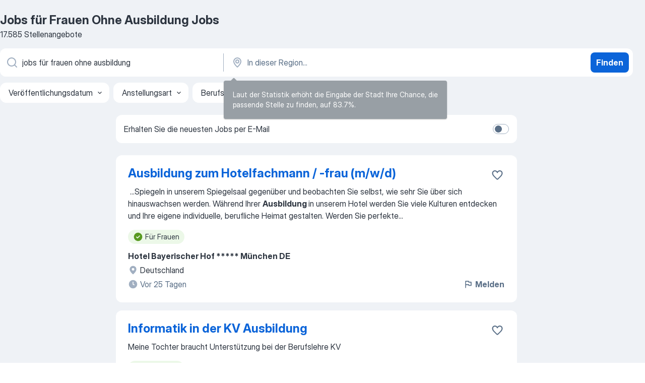

--- FILE ---
content_type: text/html
request_url: https://ch.jooble.org/jobs-jobs-f%C3%BCr-frauen-ohne-ausbildung
body_size: 89282
content:
<!DOCTYPE html><html lang="de" xmlns="http://www.w3.org/1999/xhtml"><head><meta charset="utf-8"><link data-chunk="app" rel="stylesheet" href="/assets/app.2cef72498bfe64a06642.css"><link data-chunk="SERP" rel="stylesheet" href="/assets/SERP.e5eb96069634300c1c10.css"><meta name="viewport" content="width=device-width,initial-scale=1.0,maximum-scale=5" /><meta property="og:site_name" content="Jooble" /><meta property="og:locale" content="de" /><meta property="og:type" content="website" /><meta name="msvalidate.01" content="4E93DB804C5CCCD5B3AFF7486D4B2757" /><meta name="format-detection" content="telephone=no"><link rel="preconnect" href="https://www.googletagmanager.com" /><link rel="preconnect" href="https://www.google-analytics.com" /><link rel="dns-prefetch" href="https://www.google.com" /><link rel="dns-prefetch" href="https://apis.google.com" /><link rel="dns-prefetch" href="https://connect.facebook.net" /><link rel="dns-prefetch" href="https://www.facebook.com" /><link href="https://data-ch.jooble.org/assets/fonts/inter-display.css" rel="stylesheet"><link href="https://data-ch.jooble.org/assets/fonts/segoe.css" rel="stylesheet"><link rel="apple-touch-icon" href="/assets/images/favicon/ua/apple-touch-icon.png?v=4" /><link rel="apple-touch-icon" sizes="57x57" href="/assets/images/favicon/ua/apple-touch-icon-57x57.png?v=4" /><link rel="apple-touch-icon" sizes="60x60" href="/assets/images/favicon/ua/apple-touch-icon-60x60.png?v=4" /><link rel="apple-touch-icon" sizes="72x72" href="/assets/images/favicon/ua/apple-touch-icon-72x72.png?v=4" /><link rel="apple-touch-icon" sizes="76x76" href="/assets/images/favicon/ua/apple-touch-icon-76x76.png?v=4" /><link rel="apple-touch-icon" sizes="114x114" href="/assets/images/favicon/ua/apple-touch-icon-114x114.png?v=4" /><link rel="apple-touch-icon" sizes="120x120" href="/assets/images/favicon/ua/apple-touch-icon-120x120.png?v=4" /><link rel="apple-touch-icon" sizes="144x144" href="/assets/images/favicon/ua/apple-touch-icon-144x144.png?v=4" /><link rel="apple-touch-icon" sizes="152x152" href="/assets/images/favicon/ua/apple-touch-icon-152x152.png?v=4" /><link rel="apple-touch-icon" sizes="180x180" href="/assets/images/favicon/ua/apple-touch-icon-180x180.png?v=4" /><link rel="icon" type="image/png" sizes="16x16" href="/assets/images/favicon/ua/favicon-16x16.png?v=4"><link rel="icon" type="image/png" sizes="32x32" href="/assets/images/favicon/ua/favicon-32x32.png?v=4"><link rel="icon" type="image/png" sizes="48x48" href="/assets/images/favicon/ua/android-chrome-48x48.png?v=4"><link rel="icon" type="image/png" sizes="96x96" href="/assets/images/favicon/ua/android-chrome-96x96.png?v=4"><link rel="icon" type="image/png" sizes="144x144" href="/assets/images/favicon/ua/android-chrome-144x144.png?v=4"><link rel="icon" type="image/png" sizes="192x192" href="/assets/images/favicon/ua/android-chrome-192x192.png?v=4"><link rel="icon" type="image/png" sizes="194x194" href="/assets/images/favicon/ua/favicon-194x194.png?v=4"><link rel="icon" type="image/png" sizes="256x256" href="/assets/images/favicon/ua/android-chrome-256x256.png?v=4"><link rel="icon" type="image/png" sizes="384x384" href="/assets/images/favicon/ua/android-chrome-384x384.png?v=4"><link rel="icon" type="image/png" sizes="512x512" href="/assets/images/favicon/ua/android-chrome-512x512.png?v=4"><link rel="shortcut icon" type="image/x-icon" href="/assets/images/favicon/ua/favicon-ua.ico?v=4"><link rel="icon" href="/assets/images/favicon/ua/icon.svg?v=4" sizes="any" type="image/svg+xml"><meta name="msapplication-tooltip" content="Jooble"><meta name="msapplication-config" content="/browserconfig.xml"><meta name="msapplication-TileColor" content="#ffffff"><meta name="msapplication-TileImage" content="/assets/images/favicon/ua/mstile-144x144.png?v=4"><meta name="theme-color" content="#ffffff"><meta name="ir-site-verification-token" content="-1337664224"><script type="text/javascript" charset="utf-8">(function(g,o){g[o]=g[o]||function(){(g[o]['q']=g[o]['q']||[]).push(arguments)},g[o]['t']=1*new Date})(window,'_googCsa'); </script><script>!function(){if('PerformanceLongTaskTiming' in window) {var g=window.__tti={e:[]};g.o = new PerformanceObserver(function(l){g.e = g.e.concat(l.getEntries())});g.o.observe({entryTypes:['longtask']})}}();</script><script>!function(){var e,t,n,i,r={passive:!0,capture:!0},a=new Date,o=function(){i=[],t=-1,e=null,f(addEventListener)},c=function(i,r){e||(e=r,t=i,n=new Date,f(removeEventListener),u())},u=function(){if(t>=0&&t<n-a){var r={entryType:"first-input",name:e.type,target:e.target,cancelable:e.cancelable,startTime:e.timeStamp,processingStart:e.timeStamp+t};i.forEach((function(e){e(r)})),i=[]}},s=function(e){if(e.cancelable){var t=(e.timeStamp>1e12?new Date:performance.now())-e.timeStamp;"pointerdown"==e.type?function(e,t){var n=function(){c(e,t),a()},i=function(){a()},a=function(){removeEventListener("pointerup",n,r),removeEventListener("pointercancel",i,r)};addEventListener("pointerup",n,r),addEventListener("pointercancel",i,r)}(t,e):c(t,e)}},f=function(e){["mousedown","keydown","touchstart","pointerdown"].forEach((function(t){return e(t,s,r)}))},p="hidden"===document.visibilityState?0:1/0;addEventListener("visibilitychange",(function e(t){"hidden"===document.visibilityState&&(p=t.timeStamp,removeEventListener("visibilitychange",e,!0))}),!0);o(),self.webVitals={firstInputPolyfill:function(e){i.push(e),u()},resetFirstInputPolyfill:o,get firstHiddenTime(){return p}}}();</script><title data-rh="true">Offene Stellen: jobs für Frauen Ohne Ausbildung - Januar 2026 - Jobsuche mit Jooble.ch</title><link data-rh="true" rel="canonical" href="https://ch.jooble.org/jobs-jobs-f%C3%BCr-frauen-ohne-ausbildung"/><link data-rh="true" hreflang="de-CH" rel="alternate" href="https://ch.jooble.org/jobs-jobs-f%C3%BCr-frauen-ohne-ausbildung"/><meta data-rh="true" name="keywords" content="Jobs für Frauen Ohne Ausbildung Jobs, Stellen jobs für Frauen Ohne Ausbildung, Jobs, Stellen"/><meta data-rh="true" name="description" content="Finde die neusten jobs für Frauen Ohne Ausbildung Jobs. Wähle aus 51.000+ aktuellen und passenden Stellenangeboten von TOP-Arbeitgebern. Kostenlose und schnelle Jobsuche. Vollzeit-, Teilzeit- und temporäre Anstellung. Konkurrenzfähiges Gehalt. Mit einem Klick deine neue Karriere als jobs für Frauen Ohne Ausbildung starten!"/><meta data-rh="true" property="og:image" content="/assets/images/open_graph/og_image.png"/><meta data-rh="true" property="og:url" content="https://ch.jooble.org/jobs-jobs-f%C3%BCr-frauen-ohne-ausbildung"/><meta data-rh="true" property="og:title" content="Offene Stellen: jobs für Frauen Ohne Ausbildung - Januar 2026 - Jobsuche mit Jooble.ch"/><meta data-rh="true" property="og:description" content="Finde die neusten jobs für Frauen Ohne Ausbildung Jobs. Wähle aus 51.000+ aktuellen und passenden Stellenangeboten von TOP-Arbeitgebern. Kostenlose und schnelle Jobsuche. Vollzeit-, Teilzeit- und temporäre Anstellung. Konkurrenzfähiges Gehalt. Mit einem Klick deine neue Karriere als jobs für Frauen Ohne Ausbildung starten!"/><meta data-rh="true" property="og:locale:alternate" content="fr-CH"/><meta data-rh="true" property="og:locale:alternate" content="it-CH"/><script data-rh="true" type="application/ld+json">{"@context":"https://schema.org","@type":"BreadcrumbList","itemListElement":[[{"@type":"ListItem","position":1,"item":{"@id":"https://ch.jooble.org","name":"Stellenangebote"}},{"@type":"ListItem","position":2,"item":{"name":"Jobs für frauen ohne ausbildung"}}]]}</script><script data-rh="true" type="application/ld+json">{"@context":"https://schema.org","@type":"ItemList","numberOfItems":17585,"itemListElement":[[{"@type":"ListItem","position":1,"url":"https://ch.jooble.org/jdp/2918933720266710651"},{"@type":"ListItem","position":2,"url":"https://ch.jooble.org/away/-3026949530589486150"},{"@type":"ListItem","position":3,"url":"https://ch.jooble.org/jdp/-2385926085085721587"},{"@type":"ListItem","position":4,"url":"https://ch.jooble.org/rjdp/-3699803899425141630"},{"@type":"ListItem","position":5,"url":"https://ch.jooble.org/jdp/8252279089609285417"},{"@type":"ListItem","position":6,"url":"https://ch.jooble.org/jdp/3747350440525055762"},{"@type":"ListItem","position":7,"url":"https://ch.jooble.org/jdp/2969622340373366462"},{"@type":"ListItem","position":8,"url":"https://ch.jooble.org/jdp/-6096351150263148711"},{"@type":"ListItem","position":9,"url":"https://ch.jooble.org/jdp/-2398121743875889998"},{"@type":"ListItem","position":10,"url":"https://ch.jooble.org/rjdp/4373634325435287034"},{"@type":"ListItem","position":11,"url":"https://ch.jooble.org/desc/-6819857366127084550"},{"@type":"ListItem","position":12,"url":"https://ch.jooble.org/jdp/7000827273149305367"},{"@type":"ListItem","position":13,"url":"https://ch.jooble.org/jdp/635395878820355490"},{"@type":"ListItem","position":14,"url":"https://ch.jooble.org/rjdp/3612394056076444683"},{"@type":"ListItem","position":15,"url":"https://ch.jooble.org/rjdp/-120787902265326075"},{"@type":"ListItem","position":16,"url":"https://ch.jooble.org/jdp/7222350903359070919"},{"@type":"ListItem","position":17,"url":"https://ch.jooble.org/jdp/-33969860154401748"},{"@type":"ListItem","position":18,"url":"https://ch.jooble.org/jdp/-1751646005713566021"},{"@type":"ListItem","position":19,"url":"https://ch.jooble.org/jdp/-2201261787862200665"},{"@type":"ListItem","position":20,"url":"https://ch.jooble.org/jdp/-3993057156240247855"},{"@type":"ListItem","position":21,"url":"https://ch.jooble.org/jdp/4283306371601619241"},{"@type":"ListItem","position":22,"url":"https://ch.jooble.org/jdp/7585168419097150389"},{"@type":"ListItem","position":23,"url":"https://ch.jooble.org/jdp/-6475843485552316443"},{"@type":"ListItem","position":24,"url":"https://ch.jooble.org/jdp/3573257982028891577"},{"@type":"ListItem","position":25,"url":"https://ch.jooble.org/jdp/-4645347813598746495"},{"@type":"ListItem","position":26,"url":"https://ch.jooble.org/jdp/-7319190124301595716"},{"@type":"ListItem","position":27,"url":"https://ch.jooble.org/jdp/-8238434399110711032"},{"@type":"ListItem","position":28,"url":"https://ch.jooble.org/jdp/-8589734595749402169"},{"@type":"ListItem","position":29,"url":"https://ch.jooble.org/jdp/955789852921412852"},{"@type":"ListItem","position":30,"url":"https://ch.jooble.org/jdp/-5904892165549776638"}]]}</script></head><body ondragstart="return false"><div id="app"><div class="zR2N9v"><div class="_1G2nM4"><div></div><div id="serpContainer" class="_0CG45k"><div class="+MdXgT"><header class="VavEB9"><div class="qD9dwK"><h1 class="_518B8Z">Jobs für Frauen Ohne Ausbildung Jobs</h1><div company="p" class="cXVOTD">17.585 Stellenangebote</div></div><div class=""><form class="CXE+FW" data-test-name="_searchForm"><div class="tXoMlu"><div class="kySr3o EIHqTW"><div class="H-KSNn"><div class="Y6LTZC RKazSn"><div class="_0vIToK"><svg class="BC4g2E abyhUO gexuVd kPZVKg"><use xlink:href="/assets/sprite.1oxueCVBzlo-hocQRlhy.svg#icon-magnifier-usage"></use></svg><input id="input_:R55ioh:" class="_2cXMBT aHpE4r _5sX2B+" placeholder="Ich suche nach Stellenangeboten..." type="text" spellcheck="false" name="keyword" autoComplete="off" autoCapitalize="off" data-test-name="_searchFormKeywordInput" aria-label="Bitte geben Sie an, welche Art von Stelle Sie suchen" value="jobs für frauen ohne ausbildung"/></div></div></div></div><div class="kySr3o _9+Weu7"><div class="H-KSNn"><div class="Y6LTZC RKazSn"><div class="_0vIToK"><svg class="BC4g2E abyhUO gexuVd kPZVKg"><use xlink:href="/assets/sprite.1oxueCVBzlo-hocQRlhy.svg#icon-map_marker-usage"></use></svg><input id="tbRegion" class="_2cXMBT aHpE4r _5sX2B+" placeholder="In dieser Region..." type="text" spellcheck="false" name="region" autoComplete="off" autoCapitalize="off" data-test-name="_searchFormRegionInput" aria-label="Wählen Sie den Ort aus, in dem Sie Job suchen" value=""/></div></div></div></div></div><button type="submit" class="VMdYVt i6dNg1 oUsVL7 xVPKbj ZuTpxY">Finden</button></form></div><div class="p7hDF8"><div class="apmZrt" data-test-name="_smartTagsFilter"><div class="wYznI5"><span class="_1apRDx">Veröffentlichungsdatum</span><svg class="KaSFrq DuJhnH GM7Sgs _398Jb4"><use xlink:href="/assets/sprite.1oxueCVBzlo-hocQRlhy.svg#icon-chevron_down-usage"></use></svg></div><div class="wYznI5"><span class="_1apRDx">Anstellungsart</span><svg class="KaSFrq DuJhnH GM7Sgs _398Jb4"><use xlink:href="/assets/sprite.1oxueCVBzlo-hocQRlhy.svg#icon-chevron_down-usage"></use></svg></div><div class="wYznI5"><span class="_1apRDx">Berufserfahrung</span><svg class="KaSFrq DuJhnH GM7Sgs _398Jb4"><use xlink:href="/assets/sprite.1oxueCVBzlo-hocQRlhy.svg#icon-chevron_down-usage"></use></svg></div><div class="wYznI5"><span class="_1apRDx">Anstellungsart</span><svg class="KaSFrq DuJhnH GM7Sgs _398Jb4"><use xlink:href="/assets/sprite.1oxueCVBzlo-hocQRlhy.svg#icon-chevron_down-usage"></use></svg></div><div class="wYznI5"><span class="_1apRDx">Gehalt</span><svg class="KaSFrq DuJhnH GM7Sgs _398Jb4"><use xlink:href="/assets/sprite.1oxueCVBzlo-hocQRlhy.svg#icon-chevron_down-usage"></use></svg></div></div></div></header><div class="y+s7YY"><div class="Amjssv"><main class="toVmC+" role="main"><div class="NeCPdn" id="topBarContainer"><div class="dKIuea"><div class="pfddcp xPgV1+"><div class="Z7rxKJ"><span class="ahUpuK"> Erhalten Sie die neuesten Jobs per E-Mail </span><div class="rV3P9b H6hBvI RDT4pD seXaaO"><input id="SubscriptionSwitcher" type="checkbox" aria-label="SubscriptionSwitcher"/><label for="SubscriptionSwitcher"><span data-switch="pill" data-caption="false"><span data-switch="round"></span></span></label></div></div></div></div></div><div class="bXbgrv" id="serpContent"><div><div class="infinite-scroll-component__outerdiv"><div class="infinite-scroll-component ZbPfXY _serpContentBlock" style="height:auto;overflow:auto;-webkit-overflow-scrolling:touch"><div><ul class="kiBEcn"><li></li><li><div id="2918933720266710651" data-test-name="_jobCard" class="+n4WEb rHG1ci"><div class="_9q4Aij"><h2 class="jA9gFS dUatPc"><a class="_8w9Ce2 tUC4Fj _6i4Nb0 wtCvxI job_card_link" target="_blank" href="https://ch.jooble.org/jdp/2918933720266710651">Ausbildung zum Hotelfachmann / -frau (m/w/d)</a></h2><div class="_5A-eEY"><div class="Bdpujj"><button type="button" class="ZapzXe _9WpygY XEfYdx JFkX+L vMdXr7 RNbuqd" data-test-name="jobFavoritesButton__2918933720266710651" aria-label="Die Stellenanzeige wurde zu den Favoriten hinzugefügt"><span class="H2e2t1 +gVFyQ"><svg class="KaSFrq JAzKjj _0ng4na"><use xlink:href="/assets/sprite.1oxueCVBzlo-hocQRlhy.svg#icon-heart_outline-usage"></use></svg></span></button></div></div></div><div><div class="QZH8mt"><div class="GEyos4">&nbsp;...<span>Spiegeln in unserem Spiegelsaal gegenüber und beobachten Sie selbst, wie sehr Sie über sich hinauswachsen werden. Während Ihrer </span><b>Ausbildung </b><span>in unserem Hotel werden Sie viele Kulturen entdecken und Ihre eigene individuelle, berufliche Heimat gestalten. Werden Sie perfekte</span>...&nbsp;</div><div class="rvi8+s"><div class="tXxXy-"><div data-name="frauen" data-test-name="_highlightedTag" class="K8ZLnh tag fT460t"><svg class="KaSFrq DuJhnH GeatqJ"><use xlink:href="/assets/sprite.1oxueCVBzlo-hocQRlhy.svg#icon-check_match-usage"></use></svg>Für Frauen</div></div></div></div><div class="L4BhzZ wrapper__new_tags_design bLrJMm"><div class="j+648w"><button type="button" class="ZapzXe _9WpygY JFkX+L vMdXr7 _9ofHq7" data-test-name="_reportJobButtonSerp"><span class="H2e2t1 w87w0E"><svg class="KaSFrq xY3sEm _0ng4na cS9jE1"><use xlink:href="/assets/sprite.1oxueCVBzlo-hocQRlhy.svg#icon-flag-usage"></use></svg></span>Melden</button></div><div class="E6E0jY"><div class="pXyhD4 VeoRvG"><div class="heru4z"><p class="z6WlhX" data-test-name="_companyName">Hotel Bayerischer Hof ***** München DE</p></div></div><div class="blapLw gj1vO6 fhg31q nxYYVJ" tabindex="-1"><svg class="BC4g2E c6AqqO gexuVd kE3ssB DlQ0Ty icon_gray_soft mdorqd"><use xlink:href="/assets/sprite.1oxueCVBzlo-hocQRlhy.svg#icon-map_marker_filled-usage"></use></svg><div class="caption NTRJBV">Deutschland</div></div><div class="blapLw gj1vO6 fhg31q fGYTou"><svg class="BC4g2E c6AqqO gexuVd kE3ssB DlQ0Ty icon_gray_soft jjtReA"><use xlink:href="/assets/sprite.1oxueCVBzlo-hocQRlhy.svg#icon-clock_filled-usage"></use></svg><div class="caption Vk-5Da">Vor 25 Tagen</div></div></div></div></div></div></li><li><div id="-3026949530589486150" data-test-name="_jobCard" class="+n4WEb rHG1ci"><div class="_9q4Aij"><h2 class="jA9gFS dUatPc"><a class="_8w9Ce2 tUC4Fj _6i4Nb0 wtCvxI job_card_link" target="_blank" rel="noopener nofollow" href="https://ch.jooble.org/away/-3026949530589486150">Informatik in der KV Ausbildung</a></h2><div class="_5A-eEY"><div class="Bdpujj"><button type="button" class="ZapzXe _9WpygY XEfYdx JFkX+L vMdXr7 RNbuqd" data-test-name="jobFavoritesButton__-3026949530589486150" aria-label="Die Stellenanzeige wurde zu den Favoriten hinzugefügt"><span class="H2e2t1 +gVFyQ"><svg class="KaSFrq JAzKjj _0ng4na"><use xlink:href="/assets/sprite.1oxueCVBzlo-hocQRlhy.svg#icon-heart_outline-usage"></use></svg></span></button></div></div></div><div><div class="QZH8mt"><div class="GEyos4"><span>Meine Tochter braucht Unterstützung bei der Berufslehre KV</span></div><div class="rvi8+s"><div class="tXxXy-"><div data-name="suggested" data-test-name="_highlightedTag" class="K8ZLnh tag fT460t"><svg class="KaSFrq DuJhnH GeatqJ"><use xlink:href="/assets/sprite.1oxueCVBzlo-hocQRlhy.svg#icon-check_match-usage"></use></svg>Empfohlen</div></div></div></div><div class="L4BhzZ wrapper__new_tags_design bLrJMm"><div class="j+648w"><button type="button" class="ZapzXe _9WpygY JFkX+L vMdXr7 _9ofHq7" data-test-name="_reportJobButtonSerp"><span class="H2e2t1 w87w0E"><svg class="KaSFrq xY3sEm _0ng4na cS9jE1"><use xlink:href="/assets/sprite.1oxueCVBzlo-hocQRlhy.svg#icon-flag-usage"></use></svg></span>Melden</button><img src="/css/images/plogo/230.gif" class="yUFQEM" aria-hidden="true" alt="dteCompanyLogo"/></div><div class="E6E0jY"><div class="blapLw gj1vO6 fhg31q nxYYVJ" tabindex="-1"><svg class="BC4g2E c6AqqO gexuVd kE3ssB DlQ0Ty icon_gray_soft mdorqd"><use xlink:href="/assets/sprite.1oxueCVBzlo-hocQRlhy.svg#icon-map_marker_filled-usage"></use></svg><div class="caption NTRJBV">Buchs SG</div></div><div class="blapLw gj1vO6 fhg31q fGYTou"><svg class="BC4g2E c6AqqO gexuVd kE3ssB DlQ0Ty icon_gray_soft jjtReA"><use xlink:href="/assets/sprite.1oxueCVBzlo-hocQRlhy.svg#icon-clock_filled-usage"></use></svg><div class="caption Vk-5Da">Vor 10 Tagen</div></div></div></div></div></div></li><li><div id="-2385926085085721587" data-test-name="_jobCard" class="+n4WEb rHG1ci"><div class="_9q4Aij"><h2 class="jA9gFS dUatPc"><a class="_8w9Ce2 tUC4Fj _6i4Nb0 wtCvxI job_card_link" target="_blank" href="https://ch.jooble.org/jdp/-2385926085085721587">Ausbildung zum Kaufmann/-frau im Groß- und Außenhandel (m/w/d)</a></h2><div class="_5A-eEY"><div class="Bdpujj"><button type="button" class="ZapzXe _9WpygY XEfYdx JFkX+L vMdXr7 RNbuqd" data-test-name="jobFavoritesButton__-2385926085085721587" aria-label="Die Stellenanzeige wurde zu den Favoriten hinzugefügt"><span class="H2e2t1 +gVFyQ"><svg class="KaSFrq JAzKjj _0ng4na"><use xlink:href="/assets/sprite.1oxueCVBzlo-hocQRlhy.svg#icon-heart_outline-usage"></use></svg></span></button></div></div></div><div><div class="QZH8mt"><div class="GEyos4"> Spannende und abwechslungsreiche Aufgaben in unserem jungen und dynamischen Team unserer Weingroßhandlung Gebrüder Volkhardt in München/Pasing, eine Zweigniederlassung des Hotel Bayerischer Hof München, warten auf Sie 
 Im Rahmen Ihrer Tätigkeiten führen Sie unter anderem...</div><div class="rvi8+s"><div class="tXxXy-"><div data-name="frauen" data-test-name="_highlightedTag" class="K8ZLnh tag fT460t"><svg class="KaSFrq DuJhnH GeatqJ"><use xlink:href="/assets/sprite.1oxueCVBzlo-hocQRlhy.svg#icon-check_match-usage"></use></svg>Für Frauen</div></div></div></div><div class="L4BhzZ wrapper__new_tags_design bLrJMm"><div class="j+648w"><button type="button" class="ZapzXe _9WpygY JFkX+L vMdXr7 _9ofHq7" data-test-name="_reportJobButtonSerp"><span class="H2e2t1 w87w0E"><svg class="KaSFrq xY3sEm _0ng4na cS9jE1"><use xlink:href="/assets/sprite.1oxueCVBzlo-hocQRlhy.svg#icon-flag-usage"></use></svg></span>Melden</button></div><div class="E6E0jY"><div class="pXyhD4 VeoRvG"><div class="heru4z"><p class="z6WlhX" data-test-name="_companyName">Hotel Bayerischer Hof ***** München DE</p></div></div><div class="blapLw gj1vO6 fhg31q nxYYVJ" tabindex="-1"><svg class="BC4g2E c6AqqO gexuVd kE3ssB DlQ0Ty icon_gray_soft mdorqd"><use xlink:href="/assets/sprite.1oxueCVBzlo-hocQRlhy.svg#icon-map_marker_filled-usage"></use></svg><div class="caption NTRJBV">Deutschland</div></div><div class="blapLw gj1vO6 fhg31q fGYTou"><svg class="BC4g2E c6AqqO gexuVd kE3ssB DlQ0Ty icon_gray_soft jjtReA"><use xlink:href="/assets/sprite.1oxueCVBzlo-hocQRlhy.svg#icon-clock_filled-usage"></use></svg><div class="caption Vk-5Da">Vor 25 Tagen</div></div></div></div></div></div></li><li><div id="-4545234520398194412" data-test-name="_jobCard" class="+n4WEb rHG1ci"><div class="_9q4Aij"><h2 class="jA9gFS dUatPc"><a class="_8w9Ce2 tUC4Fj _6i4Nb0 wtCvxI job_card_link" target="_blank" href="https://ch.jooble.org/rjdp/-3699803899425141630">Ausbildung zum ICT- Fachmann</a></h2><div class="_5A-eEY"><div class="Bdpujj"><button type="button" class="ZapzXe _9WpygY XEfYdx JFkX+L vMdXr7 RNbuqd" data-test-name="jobFavoritesButton__-4545234520398194412" aria-label="Die Stellenanzeige wurde zu den Favoriten hinzugefügt"><span class="H2e2t1 +gVFyQ"><svg class="KaSFrq JAzKjj _0ng4na"><use xlink:href="/assets/sprite.1oxueCVBzlo-hocQRlhy.svg#icon-heart_outline-usage"></use></svg></span></button></div></div></div><div><div class="QZH8mt"><div class="GEyos4">&nbsp;...<span>für den Lehrbeginn 2026 suchen wir eine/n 
 ICT Fachmann/-</span><b>frau (Ausbildung)</b><span>
 100%
  Suhr 
 2026 8 1 
  Share 
 
 Wir bei pfister verfolgen eine Vision: Wir möchten mit unseren Produkten in jedes Schweizer Zuhause einziehen. Dafür suchen wir tatkräftige Unterstützung</span>...&nbsp;</div><div class="rvi8+s"><div class="tXxXy-"><div data-name="frauen" data-test-name="_highlightedTag" class="K8ZLnh tag fT460t"><svg class="KaSFrq DuJhnH GeatqJ"><use xlink:href="/assets/sprite.1oxueCVBzlo-hocQRlhy.svg#icon-check_match-usage"></use></svg>Für Frauen</div><div data-name="lehrstelle" data-test-name="_jobTag" class="K8ZLnh tag _7Amkfs"><div class="uE1IG0" style="background-image:url(/assets/images/tagIconsNew/emoji_briefcase.svg)"></div>Lehrstelle</div></div></div></div><div class="L4BhzZ wrapper__new_tags_design bLrJMm"><div class="j+648w"><button type="button" class="ZapzXe _9WpygY JFkX+L vMdXr7 _9ofHq7" data-test-name="_reportJobButtonSerp"><span class="H2e2t1 w87w0E"><svg class="KaSFrq xY3sEm _0ng4na cS9jE1"><use xlink:href="/assets/sprite.1oxueCVBzlo-hocQRlhy.svg#icon-flag-usage"></use></svg></span>Melden</button></div><div class="E6E0jY"><div class="pXyhD4 VeoRvG"><div class="heru4z"><p class="z6WlhX" data-test-name="_companyName">Möbel Pfister AG</p></div></div><div class="blapLw gj1vO6 fhg31q nxYYVJ" tabindex="-1"><svg class="BC4g2E c6AqqO gexuVd kE3ssB DlQ0Ty icon_gray_soft mdorqd"><use xlink:href="/assets/sprite.1oxueCVBzlo-hocQRlhy.svg#icon-map_marker_filled-usage"></use></svg><div class="caption NTRJBV">Suhr AG</div></div><div class="blapLw gj1vO6 fhg31q fGYTou"><svg class="BC4g2E c6AqqO gexuVd kE3ssB DlQ0Ty icon_gray_soft jjtReA"><use xlink:href="/assets/sprite.1oxueCVBzlo-hocQRlhy.svg#icon-clock_filled-usage"></use></svg><div class="caption Vk-5Da"> vor 2 Monaten</div></div></div></div></div></div></li><li><div id="8252279089609285417" data-test-name="_jobCard" class="+n4WEb rHG1ci"><div class="_9q4Aij"><h2 class="jA9gFS dUatPc"><a class="_8w9Ce2 tUC4Fj _6i4Nb0 wtCvxI job_card_link" target="_blank" href="https://ch.jooble.org/jdp/8252279089609285417">Detailhandelsfachmann/-frau Möbel (Ausbildung)</a></h2><div class="_5A-eEY"><div class="Bdpujj"><button type="button" class="ZapzXe _9WpygY XEfYdx JFkX+L vMdXr7 RNbuqd" data-test-name="jobFavoritesButton__8252279089609285417" aria-label="Die Stellenanzeige wurde zu den Favoriten hinzugefügt"><span class="H2e2t1 +gVFyQ"><svg class="KaSFrq JAzKjj _0ng4na"><use xlink:href="/assets/sprite.1oxueCVBzlo-hocQRlhy.svg#icon-heart_outline-usage"></use></svg></span></button></div></div></div><div><div class="QZH8mt"><div class="GEyos4">&nbsp;...<span>für den Lehrbeginn 2025 suchen wir eine/n 
 Detailhandelsfachmann/-</span><b>frau </b><span>Möbel (</span><b>Ausbildung)</b><span>
 100%
  Pratteln 
 2026 8 1 
  Share 
 
 Wir bei Pfister verfolgen eine Vision: Wir möchten mit unseren Produkten in jedes Schweizer Zuhause einziehen. Dafür suchen wir</span>...&nbsp;</div><div class="rvi8+s"><div class="tXxXy-"><div data-name="frauen" data-test-name="_highlightedTag" class="K8ZLnh tag fT460t"><svg class="KaSFrq DuJhnH GeatqJ"><use xlink:href="/assets/sprite.1oxueCVBzlo-hocQRlhy.svg#icon-check_match-usage"></use></svg>Für Frauen</div><div data-name="lehrstelle" data-test-name="_jobTag" class="K8ZLnh tag _7Amkfs"><div class="uE1IG0" style="background-image:url(/assets/images/tagIconsNew/emoji_briefcase.svg)"></div>Lehrstelle</div></div></div></div><div class="L4BhzZ wrapper__new_tags_design bLrJMm"><div class="j+648w"><button type="button" class="ZapzXe _9WpygY JFkX+L vMdXr7 _9ofHq7" data-test-name="_reportJobButtonSerp"><span class="H2e2t1 w87w0E"><svg class="KaSFrq xY3sEm _0ng4na cS9jE1"><use xlink:href="/assets/sprite.1oxueCVBzlo-hocQRlhy.svg#icon-flag-usage"></use></svg></span>Melden</button></div><div class="E6E0jY"><div class="pXyhD4 VeoRvG"><div class="heru4z"><p class="z6WlhX" data-test-name="_companyName">Möbel Pfister AG</p></div></div><div class="blapLw gj1vO6 fhg31q nxYYVJ" tabindex="-1"><svg class="BC4g2E c6AqqO gexuVd kE3ssB DlQ0Ty icon_gray_soft mdorqd"><use xlink:href="/assets/sprite.1oxueCVBzlo-hocQRlhy.svg#icon-map_marker_filled-usage"></use></svg><div class="caption NTRJBV">Pratteln BL</div></div><div class="blapLw gj1vO6 fhg31q fGYTou"><svg class="BC4g2E c6AqqO gexuVd kE3ssB DlQ0Ty icon_gray_soft jjtReA"><use xlink:href="/assets/sprite.1oxueCVBzlo-hocQRlhy.svg#icon-clock_filled-usage"></use></svg><div class="caption Vk-5Da"> vor 2 Monaten</div></div></div></div></div></div></li><li><div id="3747350440525055762" data-test-name="_jobCard" class="+n4WEb rHG1ci"><div class="_9q4Aij"><h2 class="jA9gFS dUatPc"><a class="_8w9Ce2 tUC4Fj _6i4Nb0 wtCvxI job_card_link" target="_blank" href="https://ch.jooble.org/jdp/3747350440525055762">dipl. Pflegefachmann/-frau HF mit oder ohne Tagesverantwortung</a></h2><div class="_5A-eEY"><div class="Bdpujj"><button type="button" class="ZapzXe _9WpygY XEfYdx JFkX+L vMdXr7 RNbuqd" data-test-name="jobFavoritesButton__3747350440525055762" aria-label="Die Stellenanzeige wurde zu den Favoriten hinzugefügt"><span class="H2e2t1 +gVFyQ"><svg class="KaSFrq JAzKjj _0ng4na"><use xlink:href="/assets/sprite.1oxueCVBzlo-hocQRlhy.svg#icon-heart_outline-usage"></use></svg></span></button></div></div></div><div><div class="QZH8mt"><div class="GEyos4">&nbsp;...<span>messbarer Qualität und echter Teilhabe.   Das sind deine Aufgaben   
 Ganzheitliche Pflege und Betreuung auf hohem Niveau; mit oder </span><b>ohne </b><span>Tagesverantwortung. 
 Alltagsgestaltung der Bewohnenden unter Einbezug von Biografie, Ressourcen und Umfeld. 
 Unterstützung der</span>...&nbsp;</div><div class="rvi8+s"><div class="tXxXy-"><div data-name="frauen" data-test-name="_highlightedTag" class="K8ZLnh tag fT460t"><svg class="KaSFrq DuJhnH GeatqJ"><use xlink:href="/assets/sprite.1oxueCVBzlo-hocQRlhy.svg#icon-check_match-usage"></use></svg>Für Frauen</div><div data-name="festanstellung" data-test-name="_jobTag" class="K8ZLnh tag _7Amkfs"><div class="uE1IG0" style="background-image:url(/assets/images/tagIconsNew/emoji_round_pushpin.svg)"></div>Festanstellung</div></div></div></div><div class="L4BhzZ wrapper__new_tags_design bLrJMm"><div class="j+648w"><button type="button" class="ZapzXe _9WpygY JFkX+L vMdXr7 _9ofHq7" data-test-name="_reportJobButtonSerp"><span class="H2e2t1 w87w0E"><svg class="KaSFrq xY3sEm _0ng4na cS9jE1"><use xlink:href="/assets/sprite.1oxueCVBzlo-hocQRlhy.svg#icon-flag-usage"></use></svg></span>Melden</button></div><div class="E6E0jY"><div class="blapLw gj1vO6 fhg31q nxYYVJ" tabindex="-1"><svg class="BC4g2E c6AqqO gexuVd kE3ssB DlQ0Ty icon_gray_soft mdorqd"><use xlink:href="/assets/sprite.1oxueCVBzlo-hocQRlhy.svg#icon-map_marker_filled-usage"></use></svg><div class="caption NTRJBV">Bern BE</div></div><div class="blapLw gj1vO6 fhg31q fGYTou"><svg class="BC4g2E c6AqqO gexuVd kE3ssB DlQ0Ty icon_gray_soft jjtReA"><use xlink:href="/assets/sprite.1oxueCVBzlo-hocQRlhy.svg#icon-clock_filled-usage"></use></svg><div class="caption Vk-5Da">Vor einem Monat</div></div></div></div></div></div></li><li><div id="2969622340373366462" data-test-name="_jobCard" class="+n4WEb rHG1ci"><div class="_9q4Aij"><h2 class="jA9gFS dUatPc"><a class="_8w9Ce2 tUC4Fj _6i4Nb0 wtCvxI job_card_link" target="_blank" href="https://ch.jooble.org/jdp/2969622340373366462">dipl. Pflegefachmann/-frau HF/FH mit oder ohne Tagesverantwortung</a></h2><div class="_5A-eEY"><div class="Bdpujj"><button type="button" class="ZapzXe _9WpygY XEfYdx JFkX+L vMdXr7 RNbuqd" data-test-name="jobFavoritesButton__2969622340373366462" aria-label="Die Stellenanzeige wurde zu den Favoriten hinzugefügt"><span class="H2e2t1 +gVFyQ"><svg class="KaSFrq JAzKjj _0ng4na"><use xlink:href="/assets/sprite.1oxueCVBzlo-hocQRlhy.svg#icon-heart_outline-usage"></use></svg></span></button></div></div></div><div><div class="QZH8mt"><div class="GEyos4">&nbsp;...<span>Gesundheitsförderung. 
 Kontinuierliche Verbesserung: Feedback, Prozessoptimierung, Umsetzung neuer Konzepte.  
 Das bringst du mit   
 </span><b>Ausbildung </b><span>auf Tertiärstufe (FH, HF, DNII, AKP)
 Erfahrung in Langzeitpflege von Vorteil. 
 Ausgeprägte Sozialkompetenz und Freude an der</span>...&nbsp;</div><div class="rvi8+s"><div class="tXxXy-"><div data-name="frauen" data-test-name="_highlightedTag" class="K8ZLnh tag fT460t"><svg class="KaSFrq DuJhnH GeatqJ"><use xlink:href="/assets/sprite.1oxueCVBzlo-hocQRlhy.svg#icon-check_match-usage"></use></svg>Für Frauen</div><div data-name="festanstellung" data-test-name="_jobTag" class="K8ZLnh tag _7Amkfs"><div class="uE1IG0" style="background-image:url(/assets/images/tagIconsNew/emoji_round_pushpin.svg)"></div>Festanstellung</div><div data-name="schichtdienst" data-test-name="_jobTag" class="K8ZLnh tag _7Amkfs"><div class="uE1IG0" style="background-image:url(/assets/images/tagIconsNew/emoji_tear_off_calendar.svg)"></div>Schichtarbeit</div></div></div></div><div class="L4BhzZ wrapper__new_tags_design bLrJMm"><div class="j+648w"><button type="button" class="ZapzXe _9WpygY JFkX+L vMdXr7 _9ofHq7" data-test-name="_reportJobButtonSerp"><span class="H2e2t1 w87w0E"><svg class="KaSFrq xY3sEm _0ng4na cS9jE1"><use xlink:href="/assets/sprite.1oxueCVBzlo-hocQRlhy.svg#icon-flag-usage"></use></svg></span>Melden</button></div><div class="E6E0jY"><div class="blapLw gj1vO6 fhg31q nxYYVJ" tabindex="-1"><svg class="BC4g2E c6AqqO gexuVd kE3ssB DlQ0Ty icon_gray_soft mdorqd"><use xlink:href="/assets/sprite.1oxueCVBzlo-hocQRlhy.svg#icon-map_marker_filled-usage"></use></svg><div class="caption NTRJBV">Bern BE</div></div><div class="blapLw gj1vO6 fhg31q fGYTou"><svg class="BC4g2E c6AqqO gexuVd kE3ssB DlQ0Ty icon_gray_soft jjtReA"><use xlink:href="/assets/sprite.1oxueCVBzlo-hocQRlhy.svg#icon-clock_filled-usage"></use></svg><div class="caption Vk-5Da">Vor einem Monat</div></div></div></div></div></div></li><li></li><li><div id="-6096351150263148711" data-test-name="_jobCard" class="+n4WEb rHG1ci"><div class="_9q4Aij"><h2 class="jA9gFS dUatPc"><a class="_8w9Ce2 tUC4Fj _6i4Nb0 wtCvxI job_card_link" target="_blank" href="https://ch.jooble.org/jdp/-6096351150263148711">Betriebselektriker ohne Schicht</a></h2><div class="_5A-eEY"><div class="Bdpujj"><button type="button" class="ZapzXe _9WpygY XEfYdx JFkX+L vMdXr7 RNbuqd" data-test-name="jobFavoritesButton__-6096351150263148711" aria-label="Die Stellenanzeige wurde zu den Favoriten hinzugefügt"><span class="H2e2t1 +gVFyQ"><svg class="KaSFrq JAzKjj _0ng4na"><use xlink:href="/assets/sprite.1oxueCVBzlo-hocQRlhy.svg#icon-heart_outline-usage"></use></svg></span></button></div></div></div><div><div class="QZH8mt"><div class="GEyos4">&nbsp;...<span>störungsfreien Produktionsflusses 
 Profil 
 Abgeschlossene </span><b>Ausbildung </b><span>im elektrotechnischen Bereich, z. B. als Elektroinstallateur:in</span>...&nbsp;&nbsp;...<span>Tagesbetriebs 
 Attraktive Sozialleistungen, darunter eine Vorsorgelösung </span><b>ohne </b><span>Koordinationsabzug 
 Weitere Vorteile, die deinen beruflichen</span>...&nbsp;</div><div class="rvi8+s"><div class="tXxXy-"><div data-name="suggested" data-test-name="_highlightedTag" class="K8ZLnh tag fT460t"><svg class="KaSFrq DuJhnH GeatqJ"><use xlink:href="/assets/sprite.1oxueCVBzlo-hocQRlhy.svg#icon-check_match-usage"></use></svg>Empfohlen</div><div data-name="ferienjobs" data-test-name="_jobTag" class="K8ZLnh tag _7Amkfs"><div class="uE1IG0" style="background-image:url(/assets/images/tagIconsNew/emoji_briefcase.svg)"></div>Ferienjob</div><div data-name="schichtdienst" data-test-name="_jobTag" class="K8ZLnh tag _7Amkfs"><div class="uE1IG0" style="background-image:url(/assets/images/tagIconsNew/emoji_tear_off_calendar.svg)"></div>Schichtarbeit</div><div data-name="keine_schichtarbeit" data-test-name="_jobTag" class="K8ZLnh tag _7Amkfs"><div class="uE1IG0" style="background-image:url(/assets/images/tagIconsNew/emoji_tear_off_calendar.svg)"></div>Keine Schichtarbeit</div></div></div></div><div class="L4BhzZ wrapper__new_tags_design bLrJMm"><div class="j+648w"><button type="button" class="ZapzXe _9WpygY JFkX+L vMdXr7 _9ofHq7" data-test-name="_reportJobButtonSerp"><span class="H2e2t1 w87w0E"><svg class="KaSFrq xY3sEm _0ng4na cS9jE1"><use xlink:href="/assets/sprite.1oxueCVBzlo-hocQRlhy.svg#icon-flag-usage"></use></svg></span>Melden</button></div><div class="E6E0jY"><div class="pXyhD4 VeoRvG"><div class="heru4z"><p class="z6WlhX" data-test-name="_companyName">Adecco</p></div></div><div class="blapLw gj1vO6 fhg31q nxYYVJ" tabindex="-1"><svg class="BC4g2E c6AqqO gexuVd kE3ssB DlQ0Ty icon_gray_soft mdorqd"><use xlink:href="/assets/sprite.1oxueCVBzlo-hocQRlhy.svg#icon-map_marker_filled-usage"></use></svg><div class="caption NTRJBV">Bern BE</div></div><div class="blapLw gj1vO6 fhg31q fGYTou"><svg class="BC4g2E c6AqqO gexuVd kE3ssB DlQ0Ty icon_gray_soft jjtReA"><use xlink:href="/assets/sprite.1oxueCVBzlo-hocQRlhy.svg#icon-clock_filled-usage"></use></svg><div class="caption Vk-5Da">Vor 10 Stunden</div></div></div></div></div></div></li><li><div id="-2398121743875889998" data-test-name="_jobCard" class="+n4WEb rHG1ci"><div class="_9q4Aij"><h2 class="jA9gFS dUatPc"><a class="_8w9Ce2 tUC4Fj _6i4Nb0 wtCvxI job_card_link" target="_blank" href="https://ch.jooble.org/jdp/-2398121743875889998">Ausbildung Fachmann /-frau für Restaurants und Veranstaltungsgastronomie (m/w/d) in unserem Gourmetrestaurant Atelier 2*Michelin</a></h2><div class="_5A-eEY"><div class="Bdpujj"><button type="button" class="ZapzXe _9WpygY XEfYdx JFkX+L vMdXr7 RNbuqd" data-test-name="jobFavoritesButton__-2398121743875889998" aria-label="Die Stellenanzeige wurde zu den Favoriten hinzugefügt"><span class="H2e2t1 +gVFyQ"><svg class="KaSFrq JAzKjj _0ng4na"><use xlink:href="/assets/sprite.1oxueCVBzlo-hocQRlhy.svg#icon-heart_outline-usage"></use></svg></span></button></div></div></div><div><div class="QZH8mt"><div class="GEyos4"> Das preisgekrönte Traditionsunternehmen Hotel Bayerischer Hof, seit fünf Generationen im Besitz der Familie Volkhardt, gehört zu den führenden deutschen Luxushotels. Gemäß unserer Philosophie EINE WELT FÜR SICH verkörpert das Hotel Bayerischer Hof seit 1841 Luxus, Qualität...</div><div class="rvi8+s"><div class="tXxXy-"><div data-name="frauen" data-test-name="_highlightedTag" class="K8ZLnh tag fT460t"><svg class="KaSFrq DuJhnH GeatqJ"><use xlink:href="/assets/sprite.1oxueCVBzlo-hocQRlhy.svg#icon-check_match-usage"></use></svg>Für Frauen</div></div></div></div><div class="L4BhzZ wrapper__new_tags_design bLrJMm"><div class="j+648w"><button type="button" class="ZapzXe _9WpygY JFkX+L vMdXr7 _9ofHq7" data-test-name="_reportJobButtonSerp"><span class="H2e2t1 w87w0E"><svg class="KaSFrq xY3sEm _0ng4na cS9jE1"><use xlink:href="/assets/sprite.1oxueCVBzlo-hocQRlhy.svg#icon-flag-usage"></use></svg></span>Melden</button></div><div class="E6E0jY"><div class="pXyhD4 VeoRvG"><div class="heru4z"><p class="z6WlhX" data-test-name="_companyName">Hotel Bayerischer Hof ***** München DE</p></div></div><div class="blapLw gj1vO6 fhg31q nxYYVJ" tabindex="-1"><svg class="BC4g2E c6AqqO gexuVd kE3ssB DlQ0Ty icon_gray_soft mdorqd"><use xlink:href="/assets/sprite.1oxueCVBzlo-hocQRlhy.svg#icon-map_marker_filled-usage"></use></svg><div class="caption NTRJBV">Deutschland</div></div><div class="blapLw gj1vO6 fhg31q fGYTou"><svg class="BC4g2E c6AqqO gexuVd kE3ssB DlQ0Ty icon_gray_soft jjtReA"><use xlink:href="/assets/sprite.1oxueCVBzlo-hocQRlhy.svg#icon-clock_filled-usage"></use></svg><div class="caption Vk-5Da">Vor 19 Tagen</div></div></div></div></div></div></li><li><div id="7401233666294263363" data-test-name="_jobCard" class="+n4WEb rHG1ci"><div class="_9q4Aij"><h2 class="jA9gFS dUatPc"><a class="_8w9Ce2 tUC4Fj _6i4Nb0 wtCvxI job_card_link" target="_blank" href="https://ch.jooble.org/rjdp/4373634325435287034">Gastronomie Bartender</a></h2><div class="_5A-eEY"><div class="Bdpujj"><button type="button" class="ZapzXe _9WpygY XEfYdx JFkX+L vMdXr7 RNbuqd" data-test-name="jobFavoritesButton__7401233666294263363" aria-label="Die Stellenanzeige wurde zu den Favoriten hinzugefügt"><span class="H2e2t1 +gVFyQ"><svg class="KaSFrq JAzKjj _0ng4na"><use xlink:href="/assets/sprite.1oxueCVBzlo-hocQRlhy.svg#icon-heart_outline-usage"></use></svg></span></button></div></div></div><div><div class="QZH8mt"><div class="GEyos4">&nbsp;...<span>Stellenbeschrieb:  
  in der Region Aargau – </span><b>ohne </b><span>Zimmerstunde – gesucht für eine Neueröffnung im Herbst 2025. 
Deine Aufgaben: 
- Du zeigst dich für den Bar-Bereich im Restaurant verantwortlich – inkl. Repräsentation und Imagepflege 
- Mixen und Servieren von Cocktails</span>...&nbsp;</div><div class="rvi8+s"><div class="tXxXy-"><div data-name="suggested" data-test-name="_highlightedTag" class="K8ZLnh tag fT460t"><svg class="KaSFrq DuJhnH GeatqJ"><use xlink:href="/assets/sprite.1oxueCVBzlo-hocQRlhy.svg#icon-check_match-usage"></use></svg>Empfohlen</div><div data-name="selbstaendige_taetigkeit" data-test-name="_jobTag" class="K8ZLnh tag _7Amkfs"><div class="uE1IG0" style="background-image:url(/assets/images/tagIconsNew/emoji_briefcase.svg)"></div>Selbständige Tätigkeit</div><div data-name="herbst" data-test-name="_jobTag" class="K8ZLnh tag _7Amkfs"><div class="uE1IG0" style="background-image:url(/assets/images/tagIconsNew/emoji_briefcase.svg)"></div>Im Herbst</div></div></div></div><div class="L4BhzZ wrapper__new_tags_design bLrJMm"><div class="j+648w"><button type="button" class="ZapzXe _9WpygY JFkX+L vMdXr7 _9ofHq7" data-test-name="_reportJobButtonSerp"><span class="H2e2t1 w87w0E"><svg class="KaSFrq xY3sEm _0ng4na cS9jE1"><use xlink:href="/assets/sprite.1oxueCVBzlo-hocQRlhy.svg#icon-flag-usage"></use></svg></span>Melden</button><img src="/css/images/plogo/255.gif" class="yUFQEM" aria-hidden="true" alt="dteCompanyLogo"/></div><div class="E6E0jY"><div class="pXyhD4 VeoRvG"><div class="heru4z"><p class="z6WlhX" data-test-name="_companyName">Active Gastro Eng GmbH</p></div></div><div class="blapLw gj1vO6 fhg31q nxYYVJ" tabindex="-1"><svg class="BC4g2E c6AqqO gexuVd kE3ssB DlQ0Ty icon_gray_soft mdorqd"><use xlink:href="/assets/sprite.1oxueCVBzlo-hocQRlhy.svg#icon-map_marker_filled-usage"></use></svg><div class="caption NTRJBV">Bezirk Mittelland AR</div></div><div class="blapLw gj1vO6 fhg31q fGYTou"><svg class="BC4g2E c6AqqO gexuVd kE3ssB DlQ0Ty icon_gray_soft jjtReA"><use xlink:href="/assets/sprite.1oxueCVBzlo-hocQRlhy.svg#icon-clock_filled-usage"></use></svg><div class="caption Vk-5Da">Vor einem Monat</div></div></div></div></div></div></li><li><div id="-6819857366127084550" data-test-name="_jobCard" class="+n4WEb rHG1ci"><div class="_9q4Aij"><h2 class="jA9gFS dUatPc"><a class="_8w9Ce2 tUC4Fj _6i4Nb0 wtCvxI job_card_link" target="_blank" rel="noopener nofollow" href="https://ch.jooble.org/desc/-6819857366127084550">Reinigungshilfe gesucht für einen Nichtraucher Haushalt ohne Tiere</a></h2><div class="_5A-eEY"><div class="Bdpujj"><button type="button" class="ZapzXe _9WpygY XEfYdx JFkX+L vMdXr7 RNbuqd" data-test-name="jobFavoritesButton__-6819857366127084550" aria-label="Die Stellenanzeige wurde zu den Favoriten hinzugefügt"><span class="H2e2t1 +gVFyQ"><svg class="KaSFrq JAzKjj _0ng4na"><use xlink:href="/assets/sprite.1oxueCVBzlo-hocQRlhy.svg#icon-heart_outline-usage"></use></svg></span></button></div></div></div><div><div class="QZH8mt"><div class="GEyos4"><span>Ein pflegeleichtes, kleines 5 Zimmer-Reiheneinfamilienhaus - alle 2 Wochen ca. 3- 4 Stunden Reinigungsarbeiten: Küche, Dusche, Badezimmer, 2 Büros, 1 Schlafzimmer sowie Wohnzimmer</span></div><div class="rvi8+s"><div class="tXxXy-"><div data-name="suggested" data-test-name="_highlightedTag" class="K8ZLnh tag fT460t"><svg class="KaSFrq DuJhnH GeatqJ"><use xlink:href="/assets/sprite.1oxueCVBzlo-hocQRlhy.svg#icon-check_match-usage"></use></svg>Empfohlen</div></div></div></div><div class="L4BhzZ wrapper__new_tags_design bLrJMm"><div class="j+648w"><button type="button" class="ZapzXe _9WpygY JFkX+L vMdXr7 _9ofHq7" data-test-name="_reportJobButtonSerp"><span class="H2e2t1 w87w0E"><svg class="KaSFrq xY3sEm _0ng4na cS9jE1"><use xlink:href="/assets/sprite.1oxueCVBzlo-hocQRlhy.svg#icon-flag-usage"></use></svg></span>Melden</button></div><div class="E6E0jY"><div class="blapLw gj1vO6 fhg31q nxYYVJ" tabindex="-1"><svg class="BC4g2E c6AqqO gexuVd kE3ssB DlQ0Ty icon_gray_soft mdorqd"><use xlink:href="/assets/sprite.1oxueCVBzlo-hocQRlhy.svg#icon-map_marker_filled-usage"></use></svg><div class="caption NTRJBV">Hünenberg See, Hünenberg, ZG</div></div><div class="blapLw gj1vO6 fhg31q fGYTou"><svg class="BC4g2E c6AqqO gexuVd kE3ssB DlQ0Ty icon_gray_soft jjtReA"><use xlink:href="/assets/sprite.1oxueCVBzlo-hocQRlhy.svg#icon-clock_filled-usage"></use></svg><div class="caption Vk-5Da">Vor 6 Tagen</div></div></div></div></div></div></li><li><div id="7000827273149305367" data-test-name="_jobCard" class="+n4WEb rHG1ci"><div class="_9q4Aij"><h2 class="jA9gFS dUatPc"><a class="_8w9Ce2 tUC4Fj _6i4Nb0 wtCvxI job_card_link" target="_blank" href="https://ch.jooble.org/jdp/7000827273149305367">Servicemitarbeiter - ohne Zimmerstunde</a></h2><div class="_5A-eEY"><div class="Bdpujj"><button type="button" class="ZapzXe _9WpygY XEfYdx JFkX+L vMdXr7 RNbuqd" data-test-name="jobFavoritesButton__7000827273149305367" aria-label="Die Stellenanzeige wurde zu den Favoriten hinzugefügt"><span class="H2e2t1 +gVFyQ"><svg class="KaSFrq JAzKjj _0ng4na"><use xlink:href="/assets/sprite.1oxueCVBzlo-hocQRlhy.svg#icon-heart_outline-usage"></use></svg></span></button></div></div></div><div><div class="QZH8mt"><div class="GEyos4">&nbsp;...<span>Stellenbeschrieb:  
  in der Stadt Zürich – </span><b>ohne </b><span>Zimmerstunde – gesucht für ein renommiertes 4*-Stadthotel. 
Das moderne Hotel ist</span>...&nbsp;&nbsp;...<span>von Hygienevorschriften 
Dein Profil: 
- Abgeschlossene </span><b>Ausbildung </b><span>in der Gastronomie oder Hotellerie 
- Freude an der Gästeberatung</span>...&nbsp;</div><div class="rvi8+s"><div class="tXxXy-"><div data-name="suggested" data-test-name="_highlightedTag" class="K8ZLnh tag fT460t"><svg class="KaSFrq DuJhnH GeatqJ"><use xlink:href="/assets/sprite.1oxueCVBzlo-hocQRlhy.svg#icon-check_match-usage"></use></svg>Empfohlen</div></div></div></div><div class="L4BhzZ wrapper__new_tags_design bLrJMm"><div class="j+648w"><button type="button" class="ZapzXe _9WpygY JFkX+L vMdXr7 _9ofHq7" data-test-name="_reportJobButtonSerp"><span class="H2e2t1 w87w0E"><svg class="KaSFrq xY3sEm _0ng4na cS9jE1"><use xlink:href="/assets/sprite.1oxueCVBzlo-hocQRlhy.svg#icon-flag-usage"></use></svg></span>Melden</button><img src="/css/images/plogo/255.gif" class="yUFQEM" aria-hidden="true" alt="dteCompanyLogo"/></div><div class="E6E0jY"><div class="pXyhD4 VeoRvG"><div class="heru4z"><p class="z6WlhX" data-test-name="_companyName">Active Gastro Eng GmbH</p></div></div><div class="blapLw gj1vO6 fhg31q nxYYVJ" tabindex="-1"><svg class="BC4g2E c6AqqO gexuVd kE3ssB DlQ0Ty icon_gray_soft mdorqd"><use xlink:href="/assets/sprite.1oxueCVBzlo-hocQRlhy.svg#icon-map_marker_filled-usage"></use></svg><div class="caption NTRJBV">Zürich ZH</div></div><div class="blapLw gj1vO6 fhg31q fGYTou"><svg class="BC4g2E c6AqqO gexuVd kE3ssB DlQ0Ty icon_gray_soft jjtReA"><use xlink:href="/assets/sprite.1oxueCVBzlo-hocQRlhy.svg#icon-clock_filled-usage"></use></svg><div class="caption Vk-5Da">Vor einem Monat</div></div></div></div></div></div></li><li><div id="635395878820355490" data-test-name="_jobCard" class="+n4WEb rHG1ci"><div class="_9q4Aij"><h2 class="jA9gFS dUatPc"><a class="_8w9Ce2 tUC4Fj _6i4Nb0 wtCvxI job_card_link" target="_blank" href="https://ch.jooble.org/jdp/635395878820355490">Geschäftsführer - ohne Zimmerstunde</a></h2><div class="_5A-eEY"><div class="Bdpujj"><button type="button" class="ZapzXe _9WpygY XEfYdx JFkX+L vMdXr7 RNbuqd" data-test-name="jobFavoritesButton__635395878820355490" aria-label="Die Stellenanzeige wurde zu den Favoriten hinzugefügt"><span class="H2e2t1 +gVFyQ"><svg class="KaSFrq JAzKjj _0ng4na"><use xlink:href="/assets/sprite.1oxueCVBzlo-hocQRlhy.svg#icon-heart_outline-usage"></use></svg></span></button></div></div></div><div><div class="QZH8mt"><div class="GEyos4">&nbsp;...<span>Stellenbeschrieb:  
  in der Stadt Zürich – </span><b>ohne </b><span>Zimmerstunde – gesucht für ein kreatives und innovatives Gastronomie- und Lifestyle</span>...&nbsp;&nbsp;...<span>Dein Profil: 
- Abgeschlossene </span><b>Ausbildung </b><span>oder Studium in der Gastronomie oder Hotellerie, Betriebswirtschaft</span>...&nbsp;</div><div class="rvi8+s"><div class="tXxXy-"><div data-name="suggested" data-test-name="_highlightedTag" class="K8ZLnh tag fT460t"><svg class="KaSFrq DuJhnH GeatqJ"><use xlink:href="/assets/sprite.1oxueCVBzlo-hocQRlhy.svg#icon-check_match-usage"></use></svg>Empfohlen</div></div></div></div><div class="L4BhzZ wrapper__new_tags_design bLrJMm"><div class="j+648w"><button type="button" class="ZapzXe _9WpygY JFkX+L vMdXr7 _9ofHq7" data-test-name="_reportJobButtonSerp"><span class="H2e2t1 w87w0E"><svg class="KaSFrq xY3sEm _0ng4na cS9jE1"><use xlink:href="/assets/sprite.1oxueCVBzlo-hocQRlhy.svg#icon-flag-usage"></use></svg></span>Melden</button><img src="/css/images/plogo/255.gif" class="yUFQEM" aria-hidden="true" alt="dteCompanyLogo"/></div><div class="E6E0jY"><div class="pXyhD4 VeoRvG"><div class="heru4z"><p class="z6WlhX" data-test-name="_companyName">Active Gastro Eng GmbH</p></div></div><div class="blapLw gj1vO6 fhg31q nxYYVJ" tabindex="-1"><svg class="BC4g2E c6AqqO gexuVd kE3ssB DlQ0Ty icon_gray_soft mdorqd"><use xlink:href="/assets/sprite.1oxueCVBzlo-hocQRlhy.svg#icon-map_marker_filled-usage"></use></svg><div class="caption NTRJBV">Zürich ZH</div></div><div class="blapLw gj1vO6 fhg31q fGYTou"><svg class="BC4g2E c6AqqO gexuVd kE3ssB DlQ0Ty icon_gray_soft jjtReA"><use xlink:href="/assets/sprite.1oxueCVBzlo-hocQRlhy.svg#icon-clock_filled-usage"></use></svg><div class="caption Vk-5Da">Vor einem Monat</div></div></div></div></div></div></li><li><div id="-3342619741987069956" data-test-name="_jobCard" class="+n4WEb rHG1ci"><div class="_9q4Aij"><h2 class="jA9gFS dUatPc"><a class="_8w9Ce2 tUC4Fj _6i4Nb0 wtCvxI job_card_link" target="_blank" href="https://ch.jooble.org/rjdp/3612394056076444683">Restaurant Souschef (m/w/d)</a></h2><div class="_5A-eEY"><div class="Bdpujj"><button type="button" class="ZapzXe _9WpygY XEfYdx JFkX+L vMdXr7 RNbuqd" data-test-name="jobFavoritesButton__-3342619741987069956" aria-label="Die Stellenanzeige wurde zu den Favoriten hinzugefügt"><span class="H2e2t1 +gVFyQ"><svg class="KaSFrq JAzKjj _0ng4na"><use xlink:href="/assets/sprite.1oxueCVBzlo-hocQRlhy.svg#icon-heart_outline-usage"></use></svg></span></button></div></div></div><div><div class="QZH8mt"><div class="GEyos4">&nbsp;...<span>Stellenbeschrieb:  
  in der Stadt Zürich – </span><b>ohne </b><span>Zimmerstunde – Sonntag & Montag frei – gesucht für eine renommierte Stiftung, welche</span>...&nbsp;&nbsp;...<span>Grossanlässen 
Dein Profil: 
- Du hast eine abgeschlossene </span><b>Ausbildung </b><span>Koch EFZ 
- Als Führungskraft zeigst du dich stark und</span>...&nbsp;</div><div class="rvi8+s"><div class="tXxXy-"><div data-name="suggested" data-test-name="_highlightedTag" class="K8ZLnh tag fT460t"><svg class="KaSFrq DuJhnH GeatqJ"><use xlink:href="/assets/sprite.1oxueCVBzlo-hocQRlhy.svg#icon-check_match-usage"></use></svg>Empfohlen</div><div data-name="weihnachten" data-test-name="_jobTag" class="K8ZLnh tag _7Amkfs"><div class="uE1IG0" style="background-image:url(/assets/images/tagIconsNew/emoji_briefcase.svg)"></div>Weihnachten</div></div></div></div><div class="L4BhzZ wrapper__new_tags_design bLrJMm"><div class="j+648w"><button type="button" class="ZapzXe _9WpygY JFkX+L vMdXr7 _9ofHq7" data-test-name="_reportJobButtonSerp"><span class="H2e2t1 w87w0E"><svg class="KaSFrq xY3sEm _0ng4na cS9jE1"><use xlink:href="/assets/sprite.1oxueCVBzlo-hocQRlhy.svg#icon-flag-usage"></use></svg></span>Melden</button><img src="/css/images/plogo/255.gif" class="yUFQEM" aria-hidden="true" alt="dteCompanyLogo"/></div><div class="E6E0jY"><div class="pXyhD4 VeoRvG"><div class="heru4z"><p class="z6WlhX" data-test-name="_companyName">Active Gastro Eng GmbH</p></div></div><div class="blapLw gj1vO6 fhg31q nxYYVJ" tabindex="-1"><svg class="BC4g2E c6AqqO gexuVd kE3ssB DlQ0Ty icon_gray_soft mdorqd"><use xlink:href="/assets/sprite.1oxueCVBzlo-hocQRlhy.svg#icon-map_marker_filled-usage"></use></svg><div class="caption NTRJBV">Zürich ZH</div></div><div class="blapLw gj1vO6 fhg31q fGYTou"><svg class="BC4g2E c6AqqO gexuVd kE3ssB DlQ0Ty icon_gray_soft jjtReA"><use xlink:href="/assets/sprite.1oxueCVBzlo-hocQRlhy.svg#icon-clock_filled-usage"></use></svg><div class="caption Vk-5Da">Vor einem Monat</div></div></div></div></div></div></li><li><div id="-7686941578343308076" data-test-name="_jobCard" class="+n4WEb rHG1ci"><div class="_9q4Aij"><h2 class="jA9gFS dUatPc"><a class="_8w9Ce2 tUC4Fj _6i4Nb0 wtCvxI job_card_link" target="_blank" href="https://ch.jooble.org/rjdp/-120787902265326075">Facharzt / Fachärztin Radiologie</a></h2><div class="_5A-eEY"><div class="Bdpujj"><button type="button" class="ZapzXe _9WpygY XEfYdx JFkX+L vMdXr7 RNbuqd" data-test-name="jobFavoritesButton__-7686941578343308076" aria-label="Die Stellenanzeige wurde zu den Favoriten hinzugefügt"><span class="H2e2t1 +gVFyQ"><svg class="KaSFrq JAzKjj _0ng4na"><use xlink:href="/assets/sprite.1oxueCVBzlo-hocQRlhy.svg#icon-heart_outline-usage"></use></svg></span></button></div></div></div><div><div class="QZH8mt"><div class="GEyos4">&nbsp;...<span>Unispital, arbeiten eng interdisziplinär – und behalten dank  </span><b>ohne </b><span>Nachtdienste  Ihre Energie für Diagnostik, Lehre und Projekte.</span>...&nbsp;&nbsp;...<span>Boards/Kolloquien; Beratung zuweisender Stellen 
 Supervision & </span><b>Ausbildung </b><span>von Assistenzärztinnen/-ärzten; Beteiligung am Vordergrunddienst</span>...&nbsp;</div><div class="rvi8+s"><div class="tXxXy-"><div data-name="suggested" data-test-name="_highlightedTag" class="K8ZLnh tag fT460t"><svg class="KaSFrq DuJhnH GeatqJ"><use xlink:href="/assets/sprite.1oxueCVBzlo-hocQRlhy.svg#icon-check_match-usage"></use></svg>Empfohlen</div><div data-name="lehrstelle" data-test-name="_jobTag" class="K8ZLnh tag _7Amkfs"><div class="uE1IG0" style="background-image:url(/assets/images/tagIconsNew/emoji_briefcase.svg)"></div>Lehrstelle</div><div data-name="vollzeit" data-test-name="_jobTag" class="K8ZLnh tag _7Amkfs"><div class="uE1IG0" style="background-image:url(/assets/images/tagIconsNew/emoji_briefcase.svg)"></div>Vollzeit</div></div></div></div><div class="L4BhzZ wrapper__new_tags_design bLrJMm"><div class="j+648w"><button type="button" class="ZapzXe _9WpygY JFkX+L vMdXr7 _9ofHq7" data-test-name="_reportJobButtonSerp"><span class="H2e2t1 w87w0E"><svg class="KaSFrq xY3sEm _0ng4na cS9jE1"><use xlink:href="/assets/sprite.1oxueCVBzlo-hocQRlhy.svg#icon-flag-usage"></use></svg></span>Melden</button></div><div class="E6E0jY"><div class="pXyhD4 VeoRvG"><div class="heru4z"><p class="z6WlhX" data-test-name="_companyName">ISG International Service Group</p></div></div><div class="blapLw gj1vO6 fhg31q nxYYVJ" tabindex="-1"><svg class="BC4g2E c6AqqO gexuVd kE3ssB DlQ0Ty icon_gray_soft mdorqd"><use xlink:href="/assets/sprite.1oxueCVBzlo-hocQRlhy.svg#icon-map_marker_filled-usage"></use></svg><div class="caption NTRJBV">Luzern LU</div></div><div class="blapLw gj1vO6 fhg31q fGYTou"><svg class="BC4g2E c6AqqO gexuVd kE3ssB DlQ0Ty icon_gray_soft jjtReA"><use xlink:href="/assets/sprite.1oxueCVBzlo-hocQRlhy.svg#icon-clock_filled-usage"></use></svg><div class="caption Vk-5Da">Vor 22 Tagen</div></div></div></div></div></div></li><li><div id="7222350903359070919" data-test-name="_jobCard" class="+n4WEb rHG1ci"><div class="_9q4Aij"><h2 class="jA9gFS dUatPc"><a class="_8w9Ce2 tUC4Fj _6i4Nb0 wtCvxI job_card_link" target="_blank" href="https://ch.jooble.org/jdp/7222350903359070919">Triagefachfrau/Triagefachmann (ohne Nachtdienst)</a></h2><div class="_5A-eEY"><div class="Bdpujj"><button type="button" class="ZapzXe _9WpygY XEfYdx JFkX+L vMdXr7 RNbuqd" data-test-name="jobFavoritesButton__7222350903359070919" aria-label="Die Stellenanzeige wurde zu den Favoriten hinzugefügt"><span class="H2e2t1 +gVFyQ"><svg class="KaSFrq JAzKjj _0ng4na"><use xlink:href="/assets/sprite.1oxueCVBzlo-hocQRlhy.svg#icon-heart_outline-usage"></use></svg></span></button></div></div></div><div><div class="QZH8mt"><div class="GEyos4">In dieser neu geschaffenen Funktion sind Sie für die Ersteinschätzung von Patientinnen und Patienten in der Notfallaufnahme zuständig Sie bestimmen, gemäss ESI, den Grad der Dringlichkeit bzw. den Bedarf an medizinischen Massnahmen und delegieren die Patientinnen und Patienten...</div><div class="rvi8+s"><div class="tXxXy-"><div data-name="nachtdienst" data-test-name="_jobTag" class="K8ZLnh tag _7Amkfs"><div class="uE1IG0" style="background-image:url(/assets/images/tagIconsNew/emoji_tear_off_calendar.svg)"></div>Nachtdienst</div></div></div></div><div class="L4BhzZ wrapper__new_tags_design bLrJMm"><div class="j+648w"><button type="button" class="ZapzXe _9WpygY JFkX+L vMdXr7 _9ofHq7" data-test-name="_reportJobButtonSerp"><span class="H2e2t1 w87w0E"><svg class="KaSFrq xY3sEm _0ng4na cS9jE1"><use xlink:href="/assets/sprite.1oxueCVBzlo-hocQRlhy.svg#icon-flag-usage"></use></svg></span>Melden</button></div><div class="E6E0jY"><div class="pXyhD4 VeoRvG"><div class="heru4z"><p class="z6WlhX" data-test-name="_companyName">Spital Muri</p></div></div><div class="blapLw gj1vO6 fhg31q nxYYVJ" tabindex="-1"><svg class="BC4g2E c6AqqO gexuVd kE3ssB DlQ0Ty icon_gray_soft mdorqd"><use xlink:href="/assets/sprite.1oxueCVBzlo-hocQRlhy.svg#icon-map_marker_filled-usage"></use></svg><div class="caption NTRJBV">Muri AG</div></div><div class="blapLw gj1vO6 fhg31q fGYTou"><svg class="BC4g2E c6AqqO gexuVd kE3ssB DlQ0Ty icon_gray_soft jjtReA"><use xlink:href="/assets/sprite.1oxueCVBzlo-hocQRlhy.svg#icon-clock_filled-usage"></use></svg><div class="caption Vk-5Da">Vor 13 Tagen</div></div></div></div></div></div></li><li><div id="-33969860154401748" data-test-name="_jobCard" class="+n4WEb rHG1ci"><div class="_9q4Aij"><h2 class="jA9gFS dUatPc"><a class="_8w9Ce2 tUC4Fj _6i4Nb0 wtCvxI job_card_link" target="_blank" href="https://ch.jooble.org/jdp/-33969860154401748">Stv. Restaurantleiter - mehrh. ohne Zimm.Std.</a></h2><div class="_5A-eEY"><div class="Bdpujj"><button type="button" class="ZapzXe _9WpygY XEfYdx JFkX+L vMdXr7 RNbuqd" data-test-name="jobFavoritesButton__-33969860154401748" aria-label="Die Stellenanzeige wurde zu den Favoriten hinzugefügt"><span class="H2e2t1 +gVFyQ"><svg class="KaSFrq JAzKjj _0ng4na"><use xlink:href="/assets/sprite.1oxueCVBzlo-hocQRlhy.svg#icon-heart_outline-usage"></use></svg></span></button></div></div></div><div><div class="QZH8mt"><div class="GEyos4">&nbsp;...<span>Stellenbeschrieb:  
  In der Region Baden – mehrheitlich </span><b>ohne </b><span>Zimmerstunde – gesucht für ein sehr schönes und stilvolles Restaurant</span>...&nbsp;&nbsp;...<span>Schulung der Mitarbeitenden sowie aktive Unterstützung bei der </span><b>Ausbildung </b><span>
Pflege der Stammgäste und professionelle Bearbeitung von</span>...&nbsp;</div><div class="rvi8+s"><div class="tXxXy-"><div data-name="stellvertretung" data-test-name="_jobTag" class="K8ZLnh tag _7Amkfs"><div class="uE1IG0" style="background-image:url(/assets/images/tagIconsNew/emoji_briefcase.svg)"></div>Stellvertretung</div></div></div></div><div class="L4BhzZ wrapper__new_tags_design bLrJMm"><div class="j+648w"><button type="button" class="ZapzXe _9WpygY JFkX+L vMdXr7 _9ofHq7" data-test-name="_reportJobButtonSerp"><span class="H2e2t1 w87w0E"><svg class="KaSFrq xY3sEm _0ng4na cS9jE1"><use xlink:href="/assets/sprite.1oxueCVBzlo-hocQRlhy.svg#icon-flag-usage"></use></svg></span>Melden</button><img src="/css/images/plogo/255.gif" class="yUFQEM" aria-hidden="true" alt="dteCompanyLogo"/></div><div class="E6E0jY"><div class="pXyhD4 VeoRvG"><div class="heru4z"><p class="z6WlhX" data-test-name="_companyName">Active Gastro Eng GmbH</p></div></div><div class="blapLw gj1vO6 fhg31q nxYYVJ" tabindex="-1"><svg class="BC4g2E c6AqqO gexuVd kE3ssB DlQ0Ty icon_gray_soft mdorqd"><use xlink:href="/assets/sprite.1oxueCVBzlo-hocQRlhy.svg#icon-map_marker_filled-usage"></use></svg><div class="caption NTRJBV">Bezirk Mittelland AR</div></div><div class="blapLw gj1vO6 fhg31q fGYTou"><svg class="BC4g2E c6AqqO gexuVd kE3ssB DlQ0Ty icon_gray_soft jjtReA"><use xlink:href="/assets/sprite.1oxueCVBzlo-hocQRlhy.svg#icon-clock_filled-usage"></use></svg><div class="caption Vk-5Da">Vor 3 Tagen</div></div></div></div></div></div></li><li><div id="-1751646005713566021" data-test-name="_jobCard" class="+n4WEb rHG1ci"><div class="_9q4Aij"><h2 class="jA9gFS dUatPc"><a class="_8w9Ce2 tUC4Fj _6i4Nb0 wtCvxI job_card_link" target="_blank" href="https://ch.jooble.org/jdp/-1751646005713566021">Diätkoch 100% ohne Zimmerstunde</a></h2><div class="_5A-eEY"><div class="Bdpujj"><button type="button" class="ZapzXe _9WpygY XEfYdx JFkX+L vMdXr7 RNbuqd" data-test-name="jobFavoritesButton__-1751646005713566021" aria-label="Die Stellenanzeige wurde zu den Favoriten hinzugefügt"><span class="H2e2t1 +gVFyQ"><svg class="KaSFrq JAzKjj _0ng4na"><use xlink:href="/assets/sprite.1oxueCVBzlo-hocQRlhy.svg#icon-heart_outline-usage"></use></svg></span></button></div></div></div><div><div class="QZH8mt"><div class="GEyos4">&nbsp;...<span>Überwachung der gesamten Zubereitung 
 Ihr Profil 
 Abgeschlossene </span><b>Ausbildung </b><span>als Koch oder Diätkoch, idealerweise mit Erfahrung in der</span>...&nbsp;&nbsp;...<span>Arbeitsumfeld in einem etablierten Restaurant 
 Geregelte Arbeitszeiten </span><b>ohne </b><span>Zimmerstunde für eine ausgewogene Work-Life-Balance 
 Faire</span>...&nbsp;</div><div class="rvi8+s"><div class="tXxXy-"><div data-name="soforteinstellung" data-test-name="_jobTag" class="K8ZLnh tag _7Amkfs"><div class="uE1IG0" style="background-image:url(/assets/images/tagIconsNew/emoji_round_pushpin.svg)"></div>Soforteinstellung</div></div></div></div><div class="L4BhzZ wrapper__new_tags_design bLrJMm"><div class="j+648w"><button type="button" class="ZapzXe _9WpygY JFkX+L vMdXr7 _9ofHq7" data-test-name="_reportJobButtonSerp"><span class="H2e2t1 w87w0E"><svg class="KaSFrq xY3sEm _0ng4na cS9jE1"><use xlink:href="/assets/sprite.1oxueCVBzlo-hocQRlhy.svg#icon-flag-usage"></use></svg></span>Melden</button></div><div class="E6E0jY"><div class="pXyhD4 VeoRvG"><div class="heru4z"><p class="z6WlhX" data-test-name="_companyName">Adecco</p></div></div><div class="blapLw gj1vO6 fhg31q nxYYVJ" tabindex="-1"><svg class="BC4g2E c6AqqO gexuVd kE3ssB DlQ0Ty icon_gray_soft mdorqd"><use xlink:href="/assets/sprite.1oxueCVBzlo-hocQRlhy.svg#icon-map_marker_filled-usage"></use></svg><div class="caption NTRJBV">Kanton Aargau</div></div><div class="blapLw gj1vO6 fhg31q fGYTou"><svg class="BC4g2E c6AqqO gexuVd kE3ssB DlQ0Ty icon_gray_soft jjtReA"><use xlink:href="/assets/sprite.1oxueCVBzlo-hocQRlhy.svg#icon-clock_filled-usage"></use></svg><div class="caption Vk-5Da">Vor 10 Stunden</div></div></div></div></div></div></li><li><div id="-2201261787862200665" data-test-name="_jobCard" class="+n4WEb rHG1ci"><div class="_9q4Aij"><h2 class="jA9gFS dUatPc"><a class="_8w9Ce2 tUC4Fj _6i4Nb0 wtCvxI job_card_link" target="_blank" href="https://ch.jooble.org/jdp/-2201261787862200665">Fassadenbauer/in EFZ in Ausbildung ab 2026</a></h2><div class="_5A-eEY"><div class="Bdpujj"><button type="button" class="ZapzXe _9WpygY XEfYdx JFkX+L vMdXr7 RNbuqd" data-test-name="jobFavoritesButton__-2201261787862200665" aria-label="Die Stellenanzeige wurde zu den Favoriten hinzugefügt"><span class="H2e2t1 +gVFyQ"><svg class="KaSFrq JAzKjj _0ng4na"><use xlink:href="/assets/sprite.1oxueCVBzlo-hocQRlhy.svg#icon-heart_outline-usage"></use></svg></span></button></div></div></div><div><div class="QZH8mt"><div class="GEyos4">4B ist ein dynamisches Unternehmen, das sich auf Fenster, Türen und Fassaden spezialisiert hat und im Herzen der Schweiz produziert. Seit über 125 Jahren entwickeln wir innovative Lösungen, die zur Lebensqualität der Menschen beitragen, Sicherheit bieten, Komfort schaffen...</div><div class="rvi8+s"></div></div><div class="L4BhzZ wrapper__new_tags_design bLrJMm"><div class="j+648w"><button type="button" class="ZapzXe _9WpygY JFkX+L vMdXr7 _9ofHq7" data-test-name="_reportJobButtonSerp"><span class="H2e2t1 w87w0E"><svg class="KaSFrq xY3sEm _0ng4na cS9jE1"><use xlink:href="/assets/sprite.1oxueCVBzlo-hocQRlhy.svg#icon-flag-usage"></use></svg></span>Melden</button></div><div class="E6E0jY"><div class="pXyhD4 VeoRvG"><div class="heru4z"><p class="z6WlhX" data-test-name="_companyName">4B AG</p></div></div><div class="blapLw gj1vO6 fhg31q nxYYVJ" tabindex="-1"><svg class="BC4g2E c6AqqO gexuVd kE3ssB DlQ0Ty icon_gray_soft mdorqd"><use xlink:href="/assets/sprite.1oxueCVBzlo-hocQRlhy.svg#icon-map_marker_filled-usage"></use></svg><div class="caption NTRJBV">Hochdorf LU</div></div><div class="blapLw gj1vO6 fhg31q fGYTou"><svg class="BC4g2E c6AqqO gexuVd kE3ssB DlQ0Ty icon_gray_soft jjtReA"><use xlink:href="/assets/sprite.1oxueCVBzlo-hocQRlhy.svg#icon-clock_filled-usage"></use></svg><div class="caption Vk-5Da">Vor 8 Tagen</div></div></div></div></div></div></li><li><div id="-3993057156240247855" data-test-name="_jobCard" class="+n4WEb rHG1ci"><div class="_9q4Aij"><h2 class="jA9gFS dUatPc"><a class="_8w9Ce2 tUC4Fj _6i4Nb0 wtCvxI job_card_link" target="_blank" href="https://ch.jooble.org/jdp/-3993057156240247855">Betriebselektriker / Elektroinstallateur (ohne Pikett und Bereitschaftsdienst)</a></h2><div class="_5A-eEY"><div class="Bdpujj"><button type="button" class="ZapzXe _9WpygY XEfYdx JFkX+L vMdXr7 RNbuqd" data-test-name="jobFavoritesButton__-3993057156240247855" aria-label="Die Stellenanzeige wurde zu den Favoriten hinzugefügt"><span class="H2e2t1 +gVFyQ"><svg class="KaSFrq JAzKjj _0ng4na"><use xlink:href="/assets/sprite.1oxueCVBzlo-hocQRlhy.svg#icon-heart_outline-usage"></use></svg></span></button></div></div></div><div><div class="QZH8mt"><div class="GEyos4">&nbsp;...<span>selbständigen und flexiblen 
 Betriebselektriker / Elektroinstallateur (</span><b>ohne </b><span>Pikett und Bereitschaftsdienst)
 Ihre Aufgaben 
 Elektrische</span>...&nbsp;&nbsp;...<span>kompletten Bewerbungsunterlagen, die Sie bitte per E-Mail an </span><b>Frau </b><span>Nicole Studler senden. 
Kandidatendossiers von</span>...&nbsp;</div><div class="rvi8+s"><div class="tXxXy-"><div data-name="frauen" data-test-name="_highlightedTag" class="K8ZLnh tag fT460t"><svg class="KaSFrq DuJhnH GeatqJ"><use xlink:href="/assets/sprite.1oxueCVBzlo-hocQRlhy.svg#icon-check_match-usage"></use></svg>Für Frauen</div><div data-name="vollzeit" data-test-name="_jobTag" class="K8ZLnh tag _7Amkfs"><div class="uE1IG0" style="background-image:url(/assets/images/tagIconsNew/emoji_briefcase.svg)"></div>Vollzeit</div></div></div></div><div class="L4BhzZ wrapper__new_tags_design bLrJMm"><div class="j+648w"><button type="button" class="ZapzXe _9WpygY JFkX+L vMdXr7 _9ofHq7" data-test-name="_reportJobButtonSerp"><span class="H2e2t1 w87w0E"><svg class="KaSFrq xY3sEm _0ng4na cS9jE1"><use xlink:href="/assets/sprite.1oxueCVBzlo-hocQRlhy.svg#icon-flag-usage"></use></svg></span>Melden</button></div><div class="E6E0jY"><div class="blapLw gj1vO6 fhg31q nxYYVJ" tabindex="-1"><svg class="BC4g2E c6AqqO gexuVd kE3ssB DlQ0Ty icon_gray_soft mdorqd"><use xlink:href="/assets/sprite.1oxueCVBzlo-hocQRlhy.svg#icon-map_marker_filled-usage"></use></svg><div class="caption NTRJBV">Frasnacht, Arbon, TG</div></div><div class="blapLw gj1vO6 fhg31q fGYTou"><svg class="BC4g2E c6AqqO gexuVd kE3ssB DlQ0Ty icon_gray_soft jjtReA"><use xlink:href="/assets/sprite.1oxueCVBzlo-hocQRlhy.svg#icon-clock_filled-usage"></use></svg><div class="caption Vk-5Da">Vor 12 Tagen</div></div></div></div></div></div></li><li><div id="4283306371601619241" data-test-name="_jobCard" class="+n4WEb rHG1ci"><div class="_9q4Aij"><h2 class="jA9gFS dUatPc"><a class="_8w9Ce2 tUC4Fj _6i4Nb0 wtCvxI job_card_link" target="_blank" href="https://ch.jooble.org/jdp/4283306371601619241">Pflegefachfrau/-mann HF in Ausbildung</a></h2><div class="_5A-eEY"><div class="Bdpujj"><button type="button" class="ZapzXe _9WpygY XEfYdx JFkX+L vMdXr7 RNbuqd" data-test-name="jobFavoritesButton__4283306371601619241" aria-label="Die Stellenanzeige wurde zu den Favoriten hinzugefügt"><span class="H2e2t1 +gVFyQ"><svg class="KaSFrq JAzKjj _0ng4na"><use xlink:href="/assets/sprite.1oxueCVBzlo-hocQRlhy.svg#icon-heart_outline-usage"></use></svg></span></button></div></div></div><div><div class="QZH8mt"><p class="b97WnG">CHF 500 pro Tag</p><div class="GEyos4">&nbsp;...<span>Mindestens 3-jährige Grundbildung mit eidgenössischem Fähigkeitsausweis oder Fachmittelschulabschluss oder MaturaFür die 2-jährige </span><b>Ausbildung </b><span>das eidgenössische Fähigkeitszeugnis als Fachperson GesundheitKommunikations-, Beziehungs- und Vernetzungsfähigkeit,</span>...&nbsp;</div><div class="rvi8+s"></div></div><div class="L4BhzZ wrapper__new_tags_design bLrJMm"><div class="j+648w"><button type="button" class="ZapzXe _9WpygY JFkX+L vMdXr7 _9ofHq7" data-test-name="_reportJobButtonSerp"><span class="H2e2t1 w87w0E"><svg class="KaSFrq xY3sEm _0ng4na cS9jE1"><use xlink:href="/assets/sprite.1oxueCVBzlo-hocQRlhy.svg#icon-flag-usage"></use></svg></span>Melden</button></div><div class="E6E0jY"><div class="pXyhD4 VeoRvG"><div class="heru4z"><p class="z6WlhX" data-test-name="_companyName">Spitalverbund AR SVAR</p></div></div><div class="blapLw gj1vO6 fhg31q nxYYVJ" tabindex="-1"><svg class="BC4g2E c6AqqO gexuVd kE3ssB DlQ0Ty icon_gray_soft mdorqd"><use xlink:href="/assets/sprite.1oxueCVBzlo-hocQRlhy.svg#icon-map_marker_filled-usage"></use></svg><div class="caption NTRJBV">Herisau AR</div></div><div class="blapLw gj1vO6 fhg31q fGYTou"><svg class="BC4g2E c6AqqO gexuVd kE3ssB DlQ0Ty icon_gray_soft jjtReA"><use xlink:href="/assets/sprite.1oxueCVBzlo-hocQRlhy.svg#icon-clock_filled-usage"></use></svg><div class="caption Vk-5Da">Vor 9 Tagen</div></div></div></div></div></div></li><li><div id="7585168419097150389" data-test-name="_jobCard" class="+n4WEb rHG1ci"><div class="_9q4Aij"><h2 class="jA9gFS dUatPc"><a class="_8w9Ce2 tUC4Fj _6i4Nb0 wtCvxI job_card_link" target="_blank" href="https://ch.jooble.org/jdp/7585168419097150389">Diätkoch 80% - 100% ohne Zimmerstunde</a></h2><div class="_5A-eEY"><div class="Bdpujj"><button type="button" class="ZapzXe _9WpygY XEfYdx JFkX+L vMdXr7 RNbuqd" data-test-name="jobFavoritesButton__7585168419097150389" aria-label="Die Stellenanzeige wurde zu den Favoriten hinzugefügt"><span class="H2e2t1 +gVFyQ"><svg class="KaSFrq JAzKjj _0ng4na"><use xlink:href="/assets/sprite.1oxueCVBzlo-hocQRlhy.svg#icon-heart_outline-usage"></use></svg></span></button></div></div></div><div><div class="QZH8mt"><div class="GEyos4">&nbsp;...<span>Unterstützung des Teams durch Fachwissen sowie Mentoring für neue Kollegen und Auszubildende. 
 Ihr Profil 
 Abgeschlossene </span><b>Ausbildung </b><span>als Koch/Köchin, ergänzt durch eine Weiterbildung im Bereich Diätetik oder vergleichbare Qualifikation. 
 Mehrjährige Berufserfahrung</span>...&nbsp;</div><div class="rvi8+s"><div class="tXxXy-"><div data-name="auszubildende" data-test-name="_jobTag" class="K8ZLnh tag _7Amkfs"><div class="uE1IG0" style="background-image:url(/assets/images/tagIconsNew/emoji_briefcase.svg)"></div>Azubi Stelle</div></div></div></div><div class="L4BhzZ wrapper__new_tags_design bLrJMm"><div class="j+648w"><button type="button" class="ZapzXe _9WpygY JFkX+L vMdXr7 _9ofHq7" data-test-name="_reportJobButtonSerp"><span class="H2e2t1 w87w0E"><svg class="KaSFrq xY3sEm _0ng4na cS9jE1"><use xlink:href="/assets/sprite.1oxueCVBzlo-hocQRlhy.svg#icon-flag-usage"></use></svg></span>Melden</button></div><div class="E6E0jY"><div class="pXyhD4 VeoRvG"><div class="heru4z"><p class="z6WlhX" data-test-name="_companyName">Adecco</p></div></div><div class="blapLw gj1vO6 fhg31q nxYYVJ" tabindex="-1"><svg class="BC4g2E c6AqqO gexuVd kE3ssB DlQ0Ty icon_gray_soft mdorqd"><use xlink:href="/assets/sprite.1oxueCVBzlo-hocQRlhy.svg#icon-map_marker_filled-usage"></use></svg><div class="caption NTRJBV">Basel BS</div></div><div class="blapLw gj1vO6 fhg31q fGYTou"><svg class="BC4g2E c6AqqO gexuVd kE3ssB DlQ0Ty icon_gray_soft jjtReA"><use xlink:href="/assets/sprite.1oxueCVBzlo-hocQRlhy.svg#icon-clock_filled-usage"></use></svg><div class="caption Vk-5Da">Vor 10 Stunden</div></div></div></div></div></div></li><li><div id="-6475843485552316443" data-test-name="_jobCard" class="+n4WEb rHG1ci"><div class="_9q4Aij"><h2 class="jA9gFS dUatPc"><a class="_8w9Ce2 tUC4Fj _6i4Nb0 wtCvxI job_card_link" target="_blank" href="https://ch.jooble.org/jdp/-6475843485552316443">Prorektorin bzw. Prorektor Ausbildung (100%)</a></h2><div class="_5A-eEY"><div class="Bdpujj"><button type="button" class="ZapzXe _9WpygY XEfYdx JFkX+L vMdXr7 RNbuqd" data-test-name="jobFavoritesButton__-6475843485552316443" aria-label="Die Stellenanzeige wurde zu den Favoriten hinzugefügt"><span class="H2e2t1 +gVFyQ"><svg class="KaSFrq JAzKjj _0ng4na"><use xlink:href="/assets/sprite.1oxueCVBzlo-hocQRlhy.svg#icon-heart_outline-usage"></use></svg></span></button></div></div></div><div><div class="QZH8mt"><div class="GEyos4"> Die Pädagogische Hochschule Schaffhausen sucht zum 1. August 2026 eine 
 In dieser zentralen Funktion arbeiten Sie an der Weiterentwicklung unserer Studiengänge und als Mitglied der Hochschulleitung an der laufenden Entwicklung der PHSH mit. 
 ............ 
 Interessiert...</div><div class="rvi8+s"></div></div><div class="L4BhzZ wrapper__new_tags_design bLrJMm"><div class="j+648w"><button type="button" class="ZapzXe _9WpygY JFkX+L vMdXr7 _9ofHq7" data-test-name="_reportJobButtonSerp"><span class="H2e2t1 w87w0E"><svg class="KaSFrq xY3sEm _0ng4na cS9jE1"><use xlink:href="/assets/sprite.1oxueCVBzlo-hocQRlhy.svg#icon-flag-usage"></use></svg></span>Melden</button></div><div class="E6E0jY"><div class="pXyhD4 VeoRvG"><div class="heru4z"><p class="z6WlhX" data-test-name="_companyName">Pädagogische Hochschule Schaffhausen</p></div></div><div class="blapLw gj1vO6 fhg31q nxYYVJ" tabindex="-1"><svg class="BC4g2E c6AqqO gexuVd kE3ssB DlQ0Ty icon_gray_soft mdorqd"><use xlink:href="/assets/sprite.1oxueCVBzlo-hocQRlhy.svg#icon-map_marker_filled-usage"></use></svg><div class="caption NTRJBV">Schaffhausen SH</div></div><div class="blapLw gj1vO6 fhg31q fGYTou"><svg class="BC4g2E c6AqqO gexuVd kE3ssB DlQ0Ty icon_gray_soft jjtReA"><use xlink:href="/assets/sprite.1oxueCVBzlo-hocQRlhy.svg#icon-clock_filled-usage"></use></svg><div class="caption Vk-5Da">Vor 12 Tagen</div></div></div></div></div></div></li><li><div id="3573257982028891577" data-test-name="_jobCard" class="+n4WEb rHG1ci"><div class="_9q4Aij"><h2 class="jA9gFS dUatPc"><a class="_8w9Ce2 tUC4Fj _6i4Nb0 wtCvxI job_card_link" target="_blank" href="https://ch.jooble.org/jdp/3573257982028891577">KOCH / KÖCHIN EFZ (im Tagesbetrieb ohne Zimmerstunde)</a></h2><div class="_5A-eEY"><div class="Bdpujj"><button type="button" class="ZapzXe _9WpygY XEfYdx JFkX+L vMdXr7 RNbuqd" data-test-name="jobFavoritesButton__3573257982028891577" aria-label="Die Stellenanzeige wurde zu den Favoriten hinzugefügt"><span class="H2e2t1 +gVFyQ"><svg class="KaSFrq JAzKjj _0ng4na"><use xlink:href="/assets/sprite.1oxueCVBzlo-hocQRlhy.svg#icon-heart_outline-usage"></use></svg></span></button></div></div></div><div><div class="QZH8mt"><div class="GEyos4">&nbsp;...<span>unseres familiären Teams. 
 KOCH / KÖCHIN EFZ (im Tagesbetrieb </span><b>ohne </b><span>Zimmerstunde)
 Deine Aufgaben: 
 Den Gästen ein kulinarisches</span>...&nbsp;&nbsp;...<span>Hygienerichtlinien 
 Das bringst du mit: 
 Abgeschlossene </span><b>Ausbildung </b><span>und Erfahrung im Speiserestaurant 
 Verbundenheit mit Regionalprodukten</span>...&nbsp;</div><div class="rvi8+s"></div></div><div class="L4BhzZ wrapper__new_tags_design bLrJMm"><div class="j+648w"><button type="button" class="ZapzXe _9WpygY JFkX+L vMdXr7 _9ofHq7" data-test-name="_reportJobButtonSerp"><span class="H2e2t1 w87w0E"><svg class="KaSFrq xY3sEm _0ng4na cS9jE1"><use xlink:href="/assets/sprite.1oxueCVBzlo-hocQRlhy.svg#icon-flag-usage"></use></svg></span>Melden</button></div><div class="E6E0jY"><div class="blapLw gj1vO6 fhg31q nxYYVJ" tabindex="-1"><svg class="BC4g2E c6AqqO gexuVd kE3ssB DlQ0Ty icon_gray_soft mdorqd"><use xlink:href="/assets/sprite.1oxueCVBzlo-hocQRlhy.svg#icon-map_marker_filled-usage"></use></svg><div class="caption NTRJBV">Stein AR</div></div><div class="blapLw gj1vO6 fhg31q fGYTou"><svg class="BC4g2E c6AqqO gexuVd kE3ssB DlQ0Ty icon_gray_soft jjtReA"><use xlink:href="/assets/sprite.1oxueCVBzlo-hocQRlhy.svg#icon-clock_filled-usage"></use></svg><div class="caption Vk-5Da">Vor 13 Stunden</div></div></div></div></div></div></li><li><div id="-4645347813598746495" data-test-name="_jobCard" class="+n4WEb rHG1ci"><div class="_9q4Aij"><h2 class="jA9gFS dUatPc"><a class="_8w9Ce2 tUC4Fj _6i4Nb0 wtCvxI job_card_link" target="_blank" href="https://ch.jooble.org/jdp/-4645347813598746495">Fachfrau/-mann Gesundheit in Ausbildung</a></h2><div class="_5A-eEY"><div class="Bdpujj"><button type="button" class="ZapzXe _9WpygY XEfYdx JFkX+L vMdXr7 RNbuqd" data-test-name="jobFavoritesButton__-4645347813598746495" aria-label="Die Stellenanzeige wurde zu den Favoriten hinzugefügt"><span class="H2e2t1 +gVFyQ"><svg class="KaSFrq JAzKjj _0ng4na"><use xlink:href="/assets/sprite.1oxueCVBzlo-hocQRlhy.svg#icon-heart_outline-usage"></use></svg></span></button></div></div></div><div><div class="QZH8mt"><p class="b97WnG">CHF 500 pro Tag</p><div class="GEyos4">Unterstützung der Patienten und Patientinnen bei der täglichen Körperpflege, bei der Mobilisation oder beim EssenAusführen von delegierten, therapeutischen und diagnostischen Verrichtungen wie z.B. Kontrolle Vitalzeichen, Blutentnahme, Richten und Verabreichen von Medikamenten...</div><div class="rvi8+s"><div class="tXxXy-"><div data-name="wochenendjob" data-test-name="_jobTag" class="K8ZLnh tag _7Amkfs"><div class="uE1IG0" style="background-image:url(/assets/images/tagIconsNew/emoji_briefcase.svg)"></div>Wochenendjob</div><div data-name="schichtdienst" data-test-name="_jobTag" class="K8ZLnh tag _7Amkfs"><div class="uE1IG0" style="background-image:url(/assets/images/tagIconsNew/emoji_tear_off_calendar.svg)"></div>Schichtarbeit</div></div></div></div><div class="L4BhzZ wrapper__new_tags_design bLrJMm"><div class="j+648w"><button type="button" class="ZapzXe _9WpygY JFkX+L vMdXr7 _9ofHq7" data-test-name="_reportJobButtonSerp"><span class="H2e2t1 w87w0E"><svg class="KaSFrq xY3sEm _0ng4na cS9jE1"><use xlink:href="/assets/sprite.1oxueCVBzlo-hocQRlhy.svg#icon-flag-usage"></use></svg></span>Melden</button></div><div class="E6E0jY"><div class="pXyhD4 VeoRvG"><div class="heru4z"><p class="z6WlhX" data-test-name="_companyName">Spitalverbund AR SVAR</p></div></div><div class="blapLw gj1vO6 fhg31q nxYYVJ" tabindex="-1"><svg class="BC4g2E c6AqqO gexuVd kE3ssB DlQ0Ty icon_gray_soft mdorqd"><use xlink:href="/assets/sprite.1oxueCVBzlo-hocQRlhy.svg#icon-map_marker_filled-usage"></use></svg><div class="caption NTRJBV">Herisau AR</div></div><div class="blapLw gj1vO6 fhg31q fGYTou"><svg class="BC4g2E c6AqqO gexuVd kE3ssB DlQ0Ty icon_gray_soft jjtReA"><use xlink:href="/assets/sprite.1oxueCVBzlo-hocQRlhy.svg#icon-clock_filled-usage"></use></svg><div class="caption Vk-5Da">Vor 2 Tagen</div></div></div></div></div></div></li><li><div id="-7319190124301595716" data-test-name="_jobCard" class="+n4WEb rHG1ci"><div class="_9q4Aij"><h2 class="jA9gFS dUatPc"><a class="_8w9Ce2 tUC4Fj _6i4Nb0 wtCvxI job_card_link" target="_blank" href="https://ch.jooble.org/jdp/-7319190124301595716">Filialleiter*​in in Ausbildung</a></h2><div class="_5A-eEY"><div class="Bdpujj"><button type="button" class="ZapzXe _9WpygY XEfYdx JFkX+L vMdXr7 RNbuqd" data-test-name="jobFavoritesButton__-7319190124301595716" aria-label="Die Stellenanzeige wurde zu den Favoriten hinzugefügt"><span class="H2e2t1 +gVFyQ"><svg class="KaSFrq JAzKjj _0ng4na"><use xlink:href="/assets/sprite.1oxueCVBzlo-hocQRlhy.svg#icon-heart_outline-usage"></use></svg></span></button></div></div></div><div><div class="QZH8mt"><div class="GEyos4"> Bei uns leitest du nicht einfach eine Filiale, sondern unseren Laden. Du trägst die Verantwortung, ins Ziel laufen wir aber immer gemeinsam. Von uns gibt es Wertschätzung. Rückenwind für dein Machertum. Und den herzlichen Umgang in einem Siegerteam. Denner. Das ist unser...</div><div class="rvi8+s"><div class="tXxXy-"><div data-name="ferienjobs" data-test-name="_jobTag" class="K8ZLnh tag _7Amkfs"><div class="uE1IG0" style="background-image:url(/assets/images/tagIconsNew/emoji_briefcase.svg)"></div>Ferienjob</div></div></div></div><div class="L4BhzZ wrapper__new_tags_design bLrJMm"><div class="j+648w"><button type="button" class="ZapzXe _9WpygY JFkX+L vMdXr7 _9ofHq7" data-test-name="_reportJobButtonSerp"><span class="H2e2t1 w87w0E"><svg class="KaSFrq xY3sEm _0ng4na cS9jE1"><use xlink:href="/assets/sprite.1oxueCVBzlo-hocQRlhy.svg#icon-flag-usage"></use></svg></span>Melden</button></div><div class="E6E0jY"><div class="blapLw gj1vO6 fhg31q nxYYVJ" tabindex="-1"><svg class="BC4g2E c6AqqO gexuVd kE3ssB DlQ0Ty icon_gray_soft mdorqd"><use xlink:href="/assets/sprite.1oxueCVBzlo-hocQRlhy.svg#icon-map_marker_filled-usage"></use></svg><div class="caption NTRJBV">Kanton Aargau</div></div><div class="blapLw gj1vO6 fhg31q fGYTou"><svg class="BC4g2E c6AqqO gexuVd kE3ssB DlQ0Ty icon_gray_soft jjtReA"><use xlink:href="/assets/sprite.1oxueCVBzlo-hocQRlhy.svg#icon-clock_filled-usage"></use></svg><div class="caption Vk-5Da">Vor 15 Tagen</div></div></div></div></div></div></li><li><div id="-8238434399110711032" data-test-name="_jobCard" class="+n4WEb rHG1ci"><div class="_9q4Aij"><h2 class="jA9gFS dUatPc"><a class="_8w9Ce2 tUC4Fj _6i4Nb0 wtCvxI job_card_link" target="_blank" href="https://ch.jooble.org/jdp/-8238434399110711032">Dipl. Pflegefachperson, ohne Nachtdienste,mehrheitlich Montag-Freitag</a></h2><div class="_5A-eEY"><div class="Bdpujj"><button type="button" class="ZapzXe _9WpygY XEfYdx JFkX+L vMdXr7 RNbuqd" data-test-name="jobFavoritesButton__-8238434399110711032" aria-label="Die Stellenanzeige wurde zu den Favoriten hinzugefügt"><span class="H2e2t1 +gVFyQ"><svg class="KaSFrq JAzKjj _0ng4na"><use xlink:href="/assets/sprite.1oxueCVBzlo-hocQRlhy.svg#icon-heart_outline-usage"></use></svg></span></button></div></div></div><div><div class="QZH8mt"><div class="GEyos4"><span>Anforderungsprofil
      
 Diplom Pflegefachperson HF/FH oder gleichwertige, SRK-anerkannte </span><b>Ausbildung.</b><span> 
 Mehrjährige Berufserfahrung in der Pflege. 
 Sicherheit in der Einschätzung komplexer Situationen. 
 Freude an Organisation und Administration. 
 Versierter Umgang</span>...&nbsp;</div><div class="rvi8+s"><div class="tXxXy-"><div data-name="vollzeit" data-test-name="_jobTag" class="K8ZLnh tag _7Amkfs"><div class="uE1IG0" style="background-image:url(/assets/images/tagIconsNew/emoji_briefcase.svg)"></div>Vollzeit</div><div data-name="selbstaendige_taetigkeit" data-test-name="_jobTag" class="K8ZLnh tag _7Amkfs"><div class="uE1IG0" style="background-image:url(/assets/images/tagIconsNew/emoji_briefcase.svg)"></div>Selbständige Tätigkeit</div><div data-name="festanstellung" data-test-name="_jobTag" class="K8ZLnh tag _7Amkfs"><div class="uE1IG0" style="background-image:url(/assets/images/tagIconsNew/emoji_round_pushpin.svg)"></div>Festanstellung</div></div></div></div><div class="L4BhzZ wrapper__new_tags_design bLrJMm"><div class="j+648w"><button type="button" class="ZapzXe _9WpygY JFkX+L vMdXr7 _9ofHq7" data-test-name="_reportJobButtonSerp"><span class="H2e2t1 w87w0E"><svg class="KaSFrq xY3sEm _0ng4na cS9jE1"><use xlink:href="/assets/sprite.1oxueCVBzlo-hocQRlhy.svg#icon-flag-usage"></use></svg></span>Melden</button></div><div class="E6E0jY"><div class="pXyhD4 VeoRvG"><div class="heru4z"><p class="z6WlhX" data-test-name="_companyName">CarePeople AG</p></div></div><div class="blapLw gj1vO6 fhg31q nxYYVJ" tabindex="-1"><svg class="BC4g2E c6AqqO gexuVd kE3ssB DlQ0Ty icon_gray_soft mdorqd"><use xlink:href="/assets/sprite.1oxueCVBzlo-hocQRlhy.svg#icon-map_marker_filled-usage"></use></svg><div class="caption NTRJBV">Kanton Basel-Stadt</div></div><div class="blapLw gj1vO6 fhg31q fGYTou"><svg class="BC4g2E c6AqqO gexuVd kE3ssB DlQ0Ty icon_gray_soft jjtReA"><use xlink:href="/assets/sprite.1oxueCVBzlo-hocQRlhy.svg#icon-clock_filled-usage"></use></svg><div class="caption Vk-5Da">Vor 8 Tagen</div></div></div></div></div></div></li><li><div id="-8589734595749402169" data-test-name="_jobCard" class="+n4WEb rHG1ci"><div class="_9q4Aij"><h2 class="jA9gFS dUatPc"><a class="_8w9Ce2 tUC4Fj _6i4Nb0 wtCvxI job_card_link" target="_blank" href="https://ch.jooble.org/jdp/-8589734595749402169">Logistik Mitarbeiter m/w/d 100% OHNE Schicht</a></h2><div class="_5A-eEY"><div class="Bdpujj"><button type="button" class="ZapzXe _9WpygY XEfYdx JFkX+L vMdXr7 RNbuqd" data-test-name="jobFavoritesButton__-8589734595749402169" aria-label="Die Stellenanzeige wurde zu den Favoriten hinzugefügt"><span class="H2e2t1 +gVFyQ"><svg class="KaSFrq JAzKjj _0ng4na"><use xlink:href="/assets/sprite.1oxueCVBzlo-hocQRlhy.svg#icon-heart_outline-usage"></use></svg></span></button></div></div></div><div><div class="QZH8mt"><div class="GEyos4"> Suchst Du eine langfristige Stelle in der Logistik in normaler Tagesarbeitszeit?
 Dann bewirb dich JETZT!
 Aufgaben 
 Annahme, Kontrolle und Erfassung von Wareneingängen 
 Kontrolle und Herausgabe von Warenausgängen 
 Zusammenstellung von Gütern nach Bestellungen ...</div><div class="rvi8+s"><div class="tXxXy-"><div data-name="temporaer" data-test-name="_jobTag" class="K8ZLnh tag _7Amkfs"><div class="uE1IG0" style="background-image:url(/assets/images/tagIconsNew/emoji_briefcase.svg)"></div>Temporär</div><div data-name="schichtdienst" data-test-name="_jobTag" class="K8ZLnh tag _7Amkfs"><div class="uE1IG0" style="background-image:url(/assets/images/tagIconsNew/emoji_tear_off_calendar.svg)"></div>Schichtarbeit</div></div></div></div><div class="L4BhzZ wrapper__new_tags_design bLrJMm"><div class="j+648w"><button type="button" class="ZapzXe _9WpygY JFkX+L vMdXr7 _9ofHq7" data-test-name="_reportJobButtonSerp"><span class="H2e2t1 w87w0E"><svg class="KaSFrq xY3sEm _0ng4na cS9jE1"><use xlink:href="/assets/sprite.1oxueCVBzlo-hocQRlhy.svg#icon-flag-usage"></use></svg></span>Melden</button></div><div class="E6E0jY"><div class="pXyhD4 VeoRvG"><div class="heru4z"><p class="z6WlhX" data-test-name="_companyName">Adecco</p></div></div><div class="blapLw gj1vO6 fhg31q nxYYVJ" tabindex="-1"><svg class="BC4g2E c6AqqO gexuVd kE3ssB DlQ0Ty icon_gray_soft mdorqd"><use xlink:href="/assets/sprite.1oxueCVBzlo-hocQRlhy.svg#icon-map_marker_filled-usage"></use></svg><div class="caption NTRJBV">Mägenwil AG</div></div><div class="blapLw gj1vO6 fhg31q fGYTou"><svg class="BC4g2E c6AqqO gexuVd kE3ssB DlQ0Ty icon_gray_soft jjtReA"><use xlink:href="/assets/sprite.1oxueCVBzlo-hocQRlhy.svg#icon-clock_filled-usage"></use></svg><div class="caption Vk-5Da">Vor 10 Stunden</div></div></div></div></div></div></li><li><div id="955789852921412852" data-test-name="_jobCard" class="+n4WEb rHG1ci"><div class="_9q4Aij"><h2 class="jA9gFS dUatPc"><a class="_8w9Ce2 tUC4Fj _6i4Nb0 wtCvxI job_card_link" target="_blank" href="https://ch.jooble.org/jdp/955789852921412852">MPA ohne Wochenend-Dienste 50-100% (m/w/d)</a></h2><div class="_5A-eEY"><div class="Bdpujj"><button type="button" class="ZapzXe _9WpygY XEfYdx JFkX+L vMdXr7 RNbuqd" data-test-name="jobFavoritesButton__955789852921412852" aria-label="Die Stellenanzeige wurde zu den Favoriten hinzugefügt"><span class="H2e2t1 +gVFyQ"><svg class="KaSFrq JAzKjj _0ng4na"><use xlink:href="/assets/sprite.1oxueCVBzlo-hocQRlhy.svg#icon-heart_outline-usage"></use></svg></span></button></div></div></div><div><div class="QZH8mt"><div class="GEyos4">&nbsp;...<span>mit allen an der Behandlung beteiligten PersonenTeilnahme an für den Aufgabenbereich relevanten Teamsitzungen 
 Abgeschlossene </span><b>Ausbildung </b><span>als Medizinische Praxisassistentin EFZIdealerweise Erfahrung im Spitalalltag, dies ist aber nicht zwingendFliessende Deutschkenntnisse</span>...&nbsp;</div><div class="rvi8+s"><div class="tXxXy-"><div data-name="wochenendjob" data-test-name="_jobTag" class="K8ZLnh tag _7Amkfs"><div class="uE1IG0" style="background-image:url(/assets/images/tagIconsNew/emoji_briefcase.svg)"></div>Wochenendjob</div><div data-name="ferienjobs" data-test-name="_jobTag" class="K8ZLnh tag _7Amkfs"><div class="uE1IG0" style="background-image:url(/assets/images/tagIconsNew/emoji_briefcase.svg)"></div>Ferienjob</div></div></div></div><div class="L4BhzZ wrapper__new_tags_design bLrJMm"><div class="j+648w"><button type="button" class="ZapzXe _9WpygY JFkX+L vMdXr7 _9ofHq7" data-test-name="_reportJobButtonSerp"><span class="H2e2t1 w87w0E"><svg class="KaSFrq xY3sEm _0ng4na cS9jE1"><use xlink:href="/assets/sprite.1oxueCVBzlo-hocQRlhy.svg#icon-flag-usage"></use></svg></span>Melden</button></div><div class="E6E0jY"><div class="pXyhD4 VeoRvG"><div class="heru4z"><p class="z6WlhX" data-test-name="_companyName">Spitalverbund AR SVAR</p></div></div><div class="blapLw gj1vO6 fhg31q nxYYVJ" tabindex="-1"><svg class="BC4g2E c6AqqO gexuVd kE3ssB DlQ0Ty icon_gray_soft mdorqd"><use xlink:href="/assets/sprite.1oxueCVBzlo-hocQRlhy.svg#icon-map_marker_filled-usage"></use></svg><div class="caption NTRJBV">Herisau AR</div></div><div class="blapLw gj1vO6 fhg31q fGYTou"><svg class="BC4g2E c6AqqO gexuVd kE3ssB DlQ0Ty icon_gray_soft jjtReA"><use xlink:href="/assets/sprite.1oxueCVBzlo-hocQRlhy.svg#icon-clock_filled-usage"></use></svg><div class="caption Vk-5Da">Vor 15 Tagen</div></div></div></div></div></div></li><li><div id="-5904892165549776638" data-test-name="_jobCard" class="+n4WEb rHG1ci"><div class="_9q4Aij"><h2 class="jA9gFS dUatPc"><a class="_8w9Ce2 tUC4Fj _6i4Nb0 wtCvxI job_card_link" target="_blank" href="https://ch.jooble.org/jdp/-5904892165549776638">Sozialarbeiter*in in Ausbildung</a></h2><div class="_5A-eEY"><div class="Bdpujj"><button type="button" class="ZapzXe _9WpygY XEfYdx JFkX+L vMdXr7 RNbuqd" data-test-name="jobFavoritesButton__-5904892165549776638" aria-label="Die Stellenanzeige wurde zu den Favoriten hinzugefügt"><span class="H2e2t1 +gVFyQ"><svg class="KaSFrq JAzKjj _0ng4na"><use xlink:href="/assets/sprite.1oxueCVBzlo-hocQRlhy.svg#icon-heart_outline-usage"></use></svg></span></button></div></div></div><div><div class="QZH8mt"><div class="GEyos4">&nbsp;...<span>Mitarbeitende beschäftigt. 
 Wir bieten per 01.07.2026 oder nach Vereinbarung eine*n Praktikumsplatz an für eine*n 
 Sozialarbeiter*in in </span><b>Ausbildung </b><span>
(Pensum 60 - 100%)
 In dieser spannenden und abwechslungsreichen Tätigkeit im Kompetenzzentrum für Fragen rund um Behinderung</span>...&nbsp;</div><div class="rvi8+s"><div class="tXxXy-"><div data-name="temporaer" data-test-name="_jobTag" class="K8ZLnh tag _7Amkfs"><div class="uE1IG0" style="background-image:url(/assets/images/tagIconsNew/emoji_briefcase.svg)"></div>Temporär</div><div data-name="vollzeit" data-test-name="_jobTag" class="K8ZLnh tag _7Amkfs"><div class="uE1IG0" style="background-image:url(/assets/images/tagIconsNew/emoji_briefcase.svg)"></div>Vollzeit</div><div data-name="teilzeitarbeit" data-test-name="_jobTag" class="K8ZLnh tag _7Amkfs"><div class="uE1IG0" style="background-image:url(/assets/images/tagIconsNew/emoji_briefcase.svg)"></div>Teilzeitarbeit</div><div data-name="selbstaendige_taetigkeit" data-test-name="_jobTag" class="K8ZLnh tag _7Amkfs"><div class="uE1IG0" style="background-image:url(/assets/images/tagIconsNew/emoji_briefcase.svg)"></div>Selbständige Tätigkeit</div><div data-name="homeoffice" data-test-name="_jobTag" class="K8ZLnh tag _7Amkfs"><div class="uE1IG0" style="background-image:url(/assets/images/tagIconsNew/emoji_globe.svg)"></div>Homeoffice</div></div></div></div><div class="L4BhzZ wrapper__new_tags_design bLrJMm"><div class="j+648w"><button type="button" class="ZapzXe _9WpygY JFkX+L vMdXr7 _9ofHq7" data-test-name="_reportJobButtonSerp"><span class="H2e2t1 w87w0E"><svg class="KaSFrq xY3sEm _0ng4na cS9jE1"><use xlink:href="/assets/sprite.1oxueCVBzlo-hocQRlhy.svg#icon-flag-usage"></use></svg></span>Melden</button></div><div class="E6E0jY"><div class="pXyhD4 VeoRvG"><div class="heru4z"><p class="z6WlhX" data-test-name="_companyName">Pro Infirmis</p></div></div><div class="blapLw gj1vO6 fhg31q nxYYVJ" tabindex="-1"><svg class="BC4g2E c6AqqO gexuVd kE3ssB DlQ0Ty icon_gray_soft mdorqd"><use xlink:href="/assets/sprite.1oxueCVBzlo-hocQRlhy.svg#icon-map_marker_filled-usage"></use></svg><div class="caption NTRJBV">Kanton Uri</div></div><div class="blapLw gj1vO6 fhg31q fGYTou"><svg class="BC4g2E c6AqqO gexuVd kE3ssB DlQ0Ty icon_gray_soft jjtReA"><use xlink:href="/assets/sprite.1oxueCVBzlo-hocQRlhy.svg#icon-clock_filled-usage"></use></svg><div class="caption Vk-5Da">Vor 8 Tagen</div></div></div></div></div></div></li></ul></div></div></div></div><div class="qWa-mP"><ul class="IuEQFz"><li class="weGQ-7"><a href="https://ch.jooble.org" class="zrKtGv button_simple button_size_M button_size_M_simple b-nCka f+3hKW "><svg class="BC4g2E c6AqqO GaJkmy Q8nh2j PWglxN"><use xlink:href="/assets/sprite.1oxueCVBzlo-hocQRlhy.svg#icon-chevron_down-usage"></use></svg><span class="ASRh9- caption_simple">Stellenangebote</span></a></li><li class="weGQ-7"><a class="zrKtGv button_simple button_size_M button_size_M_simple b-nCka f+3hKW F+Aw68"><span class="ASRh9- caption_simple">Jobs für frauen ohne ausbildung</span></a></li></ul><nav class="nb5cgS"><div class="LiPg6c yfjgmv">Beliebte Suchanfragen<!-- --> <svg class="BC4g2E c6AqqO QjROls F6xL61"><use xlink:href="/assets/sprite.1oxueCVBzlo-hocQRlhy.svg#icon-chevron_down-usage"></use></svg></div><div class="sEQtgf yfjgmv"><div class="_3gzL2E"><p class="-fP9eP OfQwt4">Arbeitsort<!-- --> </p><ul class="e9jkGq"><li class="i4VnEi"><a class="_4JVzOi" href="https://ch.jooble.org/jobs-jobs-f%C3%BCr-frauen-ohne-ausbildung/Z%C3%BCrich-ZH">Zürich ZH</a></li><li class="i4VnEi"><a class="_4JVzOi" href="https://ch.jooble.org/jobs-jobs-f%C3%BCr-frauen-ohne-ausbildung/Basel-BS">Basel BS</a></li><li class="i4VnEi"><a class="_4JVzOi" href="https://ch.jooble.org/jobs-jobs-f%C3%BCr-frauen-ohne-ausbildung/Bern-BE">Bern BE</a></li><li class="i4VnEi"><a class="_4JVzOi" href="https://ch.jooble.org/jobs-jobs-f%C3%BCr-frauen-ohne-ausbildung/Sankt-Gallen-SG">Sankt Gallen SG</a></li><li class="i4VnEi"><a class="_4JVzOi" href="https://ch.jooble.org/jobs-jobs-f%C3%BCr-frauen-ohne-ausbildung/Volketswil-ZH">Volketswil ZH</a></li><li class="i4VnEi"><a class="_4JVzOi" href="https://ch.jooble.org/jobs-jobs-f%C3%BCr-frauen-ohne-ausbildung/D%C3%BCbendorf-ZH">Dübendorf ZH</a></li><li class="i4VnEi"><a class="_4JVzOi" href="https://ch.jooble.org/jobs-jobs-f%C3%BCr-frauen-ohne-ausbildung/Winterthur-ZH">Winterthur ZH</a></li><li class="i4VnEi"><a class="_4JVzOi" href="https://ch.jooble.org/jobs-jobs-f%C3%BCr-frauen-ohne-ausbildung/Uster-ZH">Uster ZH</a></li><li class="i4VnEi"><a class="_4JVzOi" href="https://ch.jooble.org/jobs-jobs-f%C3%BCr-frauen-ohne-ausbildung/Maur-ZH">Maur ZH</a></li><li class="i4VnEi"><a class="_4JVzOi" href="https://ch.jooble.org/jobs-jobs-f%C3%BCr-frauen-ohne-ausbildung/F%C3%A4llanden-ZH">Fällanden ZH</a></li></ul></div><div class="_3gzL2E"><p class="-fP9eP OfQwt4">Vergleichbare Stellenangebote<!-- --> </p><ul class="e9jkGq"><li class="i4VnEi"><a class="_4JVzOi" href="https://ch.jooble.org/jobs-fabrik-jobs-f%C3%BCr-frauen">Fabrik jobs für Frauen</a></li><li class="i4VnEi"><a class="_4JVzOi" href="https://ch.jooble.org/jobs-tempor%C3%A4re-jobs-ohne-ausbildung">Temporäre jobs Ohne Ausbildung</a></li><li class="i4VnEi"><a class="_4JVzOi" href="https://ch.jooble.org/jobs-betreuung-ohne-ausbildung">Betreuung Ohne Ausbildung</a></li><li class="i4VnEi"><a class="_4JVzOi" href="https://ch.jooble.org/jobs-aushilfe-ohne-erfahrung">Aushilfe Ohne Erfahrung</a></li><li class="i4VnEi"><a class="_4JVzOi" href="https://ch.jooble.org/jobs-homeoffice-ohne-kundenkontakt">Homeoffice Ohne Kundenkontakt</a></li><li class="i4VnEi"><a class="_4JVzOi" href="https://ch.jooble.org/jobs-homeoffice-ohne-ausbildung">Homeoffice Ohne Ausbildung</a></li><li class="i4VnEi"><a class="_4JVzOi" href="https://ch.jooble.org/jobs-jobs-aargau-ohne-ausbildung">jobs Aargau Ohne Ausbildung</a></li><li class="i4VnEi"><a class="_4JVzOi" href="https://ch.jooble.org/jobs-ausbilder-rettungsdienst">Ausbilder Rettungsdienst</a></li><li class="i4VnEi"><a class="_4JVzOi" href="https://ch.jooble.org/jobs-tempor%C3%A4r-ohne-deutschkenntnisse">Temporär Ohne Deutschkenntnisse</a></li><li class="i4VnEi"><a class="_4JVzOi" href="https://ch.jooble.org/jobs-nachtwache-ohne-ausbildung">Nachtwache Ohne Ausbildung</a></li></ul></div><div class="_3gzL2E"><p class="-fP9eP OfQwt4">Andere Stellenangebote<!-- --> </p><ul class="e9jkGq"><li class="i4VnEi"><a class="_4JVzOi" href="https://ch.jooble.org/jobs-teilzeit">Teilzeit</a></li><li class="i4VnEi"><a class="_4JVzOi" href="https://ch.jooble.org/jobs-studenten-ferienjob">Studenten Ferienjob</a></li><li class="i4VnEi"><a class="_4JVzOi" href="https://ch.jooble.org/jobs-restaurant-k%C3%BCchenhilfe">Restaurant Küchenhilfe</a></li><li class="i4VnEi"><a class="_4JVzOi" href="https://ch.jooble.org/jobs-abend-nebenjob">Abend Nebenjob</a></li><li class="i4VnEi"><a class="_4JVzOi" href="https://ch.jooble.org/jobs-b%C3%BCro-reinigung">Büro Reinigung</a></li><li class="i4VnEi"><a class="_4JVzOi" href="https://ch.jooble.org/jobs-nebenjob-wochenende">Nebenjob Wochenende</a></li><li class="i4VnEi"><a class="_4JVzOi" href="https://ch.jooble.org/jobs-aushilfe">Aushilfe</a></li><li class="i4VnEi"><a class="_4JVzOi" href="https://ch.jooble.org/jobs-pflegeheim">Pflegeheim</a></li><li class="i4VnEi"><a class="_4JVzOi" href="https://ch.jooble.org/jobs-quereinsteiger">Quereinsteiger</a></li><li class="i4VnEi"><a class="_4JVzOi" href="https://ch.jooble.org/jobs-quereinsteiger-b%C3%BCro">Quereinsteiger Büro</a></li></ul></div><div class="_3gzL2E"><p class="-fP9eP OfQwt4">Job finden<!-- --> </p><ul class="e9jkGq"><li class="i4VnEi"><a class="_4JVzOi" href="https://ch.jooble.org/queries">Beliebte Stellenangebote</a></li><li class="i4VnEi"><a class="_4JVzOi" href="https://ch.jooble.org/top-regions">Jobsuche nach städten</a></li></ul></div><div class="_3gzL2E"><p class="-fP9eP OfQwt4">Beliebte Suchanfragen der letzten 30 Tage<!-- --> </p><ul class="e9jkGq"><li class="i4VnEi"><a class="_4JVzOi" href="/jobs-turkish-speaking">turkish speaking jobs</a></li><li class="i4VnEi"><a class="_4JVzOi" href="/jobs-schweizer-post/H%C3%A4rkingen-SO">schweizer post Härkingen SO</a></li><li class="i4VnEi"><a class="_4JVzOi" href="/jobs-befristet/Z%C3%BCrich-ZH">befristete jobs zürich</a></li><li class="i4VnEi"><a class="_4JVzOi" href="/jobs-pflegekraft-homeoffice">remote jobs pflege</a></li><li class="i4VnEi"><a class="_4JVzOi" href="/jobs-mitarbeiten-altersheim/Bad-Ragaz-SG">gemeinde bad ragaz offene stellen</a></li></ul></div></div></nav></div></div></main></div></div></div></div><footer class="grNLAa hGCJ+h"><div class="_93Na0e"><div class="_648FO1"><svg class="BC4g2E abyhUO gexuVd"><use xlink:href="/assets/sprite.1oxueCVBzlo-hocQRlhy.svg#icon-jooble_text_black_logo-usage"></use></svg></div><div class="WUwFy-"><div class="tTwl5e"><label for="id_undefined" class="Qk8Jqd aVw1L-"><span class="Ka3YTy">Deutsch</span><svg class="BC4g2E c6AqqO GaJkmy dvdkMW"><use xlink:href="/assets/sprite.1oxueCVBzlo-hocQRlhy.svg#icon-chevron_down-usage"></use></svg><select id="id_undefined" class="pRhclW"><option value="de" selected="">Deutsch</option><option value="fr">Français</option><option value="it">Italiano</option></select></label></div></div><div class="tb4LPc"><div class="WBjkaK"><p class="-DEO-m USbicF">Über Jooble</p><ul class="e6WDED"><li class="M77+Ew"><a class="yLMOym" href="https://ch.jooble.org/info/about">Über das Projekt</a></li><li class="M77+Ew"><a class="yLMOym" href="https://help.jooble.org/de/support/home" target="_blank">Hilfezentrum</a></li><li class="M77+Ew"><a class="yLMOym" href="https://ch.jooble.org/info/contacts">Kontaktdaten</a></li><li class="M77+Ew"><a class="yLMOym" href="https://ch.jooble.org/leadership/" target="_blank">Führungsteam</a></li><li class="M77+Ew"><a class="yLMOym" href="https://ch.jooble.org/how-jooble-works/" target="_blank">Wie tickt Jooble</a></li><li class="M77+Ew"><a class="yLMOym" href="https://ch.jooble.org/jobseeker-reviews" target="_blank">Bewertungen von Jobsuchenden</a></li><li class="M77+Ew"><a class="yLMOym" href="https://jooble.org/hiring" target="_blank">Karrieren</a></li></ul></div><div class="WBjkaK"><p class="-DEO-m USbicF">Kooperation</p><ul class="e6WDED"><li class="M77+Ew"><a class="yLMOym" href="https://ch.jooble.org/partner/advertise">Jobs teilen</a></li></ul></div><div class="WBjkaK"><p class="-DEO-m USbicF">Mehr</p><ul class="e6WDED"><li class="M77+Ew"><a class="yLMOym" href="https://ch.jooble.org/queries">Beliebte Suchanfragen</a></li><li class="M77+Ew"><a class="yLMOym" href="https://ch.jooble.org">Jobs in der Schweiz</a></li><li class="M77+Ew"><a class="yLMOym" href="https://ch.jooble.org/info/terms">Nutzungsbedingungen</a></li><li class="M77+Ew"><a class="yLMOym" href="https://ch.jooble.org/info/privacy" target="_blank">Datenschutzrichtlinien</a></li><div class="WBjkaK"></div><li class="M77+Ew"><a class="yLMOym" href="https://ch.jooble.org/info/imprint">Impressum</a></li><li class="M77+Ew"><a class="yLMOym" href="https://ch.jooble.org/salary">Gehälter finden</a></li><li class="M77+Ew"><a class="yLMOym" href="https://ch.jooble.org/tax-calculator">Brutto Netto Rechner</a></li><li class="M77+Ew"><a class="yLMOym" href="https://ch.jooble.org/cv-builder">Lebenslauf-Generator</a></li></ul></div></div><div class="A7L+wF"><div><button aria-label="facebook" type="button" class="zrKtGv hP5eZr button_size_M _50WIqx WZt+6S _3FqP2- YWoRyP"><svg class="BC4g2E c6AqqO GaJkmy Q8nh2j PWglxN"><use xlink:href="/assets/sprite.1oxueCVBzlo-hocQRlhy.svg#icon-facebook-usage"></use></svg></button></div><div><button aria-label="instagram" type="button" class="zrKtGv hP5eZr button_size_M _50WIqx WZt+6S _3FqP2- YWoRyP"><svg class="BC4g2E c6AqqO GaJkmy Q8nh2j PWglxN"><use xlink:href="/assets/sprite.1oxueCVBzlo-hocQRlhy.svg#icon-instagram-usage"></use></svg></button></div><div><button aria-label="twitter" type="button" class="zrKtGv hP5eZr button_size_M _50WIqx WZt+6S _3FqP2- YWoRyP"><svg class="BC4g2E c6AqqO GaJkmy Q8nh2j PWglxN"><use xlink:href="/assets/sprite.1oxueCVBzlo-hocQRlhy.svg#icon-twitter-usage"></use></svg></button></div><div><button aria-label="linkedin" type="button" class="zrKtGv hP5eZr button_size_M _50WIqx WZt+6S _3FqP2- YWoRyP"><svg class="BC4g2E c6AqqO GaJkmy Q8nh2j PWglxN"><use xlink:href="/assets/sprite.1oxueCVBzlo-hocQRlhy.svg#icon-linkedin-usage"></use></svg></button></div></div><p class="HsRUcq">© <!-- -->2007<!-- -->-<!-- -->2026<!-- --> <a href="/" aria-label="Jooble">Jooble</a></p></div></footer></div><div class="c1KUpa Qgedi+" role="dialog" aria-label="Navigationsbereich" aria-modal="false"><div class="Ux3epL" style="transform:translateX(105%);max-width:288px"><div class="_5QiviQ"><section class="LUpQWD"><button aria-label="Seitenmenü schließen" type="button" class="_1LCFDZ _8XAyO5 ta-KVW d+1Vjj efjaFr"><svg class="BC4g2E c6AqqO GaJkmy KSrxyK"><use xlink:href="/assets/sprite.1oxueCVBzlo-hocQRlhy.svg#icon-cross-usage"></use></svg></button><div class="tmk-A6"><a class="RPYxWE" data-test-name="_logo" aria-label="zur Hauptseite wechseln" href="/"><svg class="KaSFrq cRIBcr DccpLx" data-test-name="_logoMobile" aria-hidden="true"><use xlink:href="/assets/sprite.1oxueCVBzlo-hocQRlhy.svg#icon-jooble_text_logo-usage"></use></svg></a><div class="gaAT+b XIShTL PuKu9L"><div class="_60jNvR">Anmelden, um alle Funktionen unseres Dienstes zu nutzen.</div><button type="button" class="VMdYVt i6dNg1 sGZShr xVPKbj gasMcI" data-test-name="_hamburgerCreateProfile">Anmelden</button><button type="button" class="_1nnOqA F3IBiR _7Ekvuv f1l9v5 gasMcI" data-test-name="_hamburgerLogin">Anmelden</button><button type="button" class="ZapzXe _9WpygY XKnLTx K+TQJ0 gasMcI">Jobs teilen<span class="_67-0p2"><svg class="KaSFrq JAzKjj axho1Y WzZvSm"><use xlink:href="/assets/sprite.1oxueCVBzlo-hocQRlhy.svg#icon-arrow-usage"></use></svg></span></button></div><div class="bGukLa"></div><ul class="z7pNQS"><li><div data-test-name="hamburger_SERP" class="_1LCFDZ _8XAyO5 YFPypm gOcdd7 he4-zr"><span class=""><div class="q4-WVU"><svg class="KaSFrq JAzKjj axho1Y a5T8ra"><use xlink:href="/assets/sprite.1oxueCVBzlo-hocQRlhy.svg#icon-magnifier-usage"></use></svg>Suche nach Stellenangeboten</div></span></div></li><li><div data-test-name="hamburger_FAVORITES" class="_1LCFDZ _8XAyO5 YFPypm gOcdd7 he4-zr"><span class=""><div class="q4-WVU"><svg class="KaSFrq JAzKjj axho1Y a5T8ra"><use xlink:href="/assets/sprite.1oxueCVBzlo-hocQRlhy.svg#icon-heart_outline-usage"></use></svg>Favoriten</div></span></div></li><li><div data-test-name="hamburger_CREATE_CV" class="_1LCFDZ _8XAyO5 YFPypm gOcdd7 he4-zr"><span class=""><div class="q4-WVU"><svg class="KaSFrq JAzKjj axho1Y a5T8ra"><use xlink:href="/assets/sprite.1oxueCVBzlo-hocQRlhy.svg#icon-file-usage"></use></svg>Lebenslauf erstellen<div class="zabvXg">Neu</div></div></span></div></li><li><a data-test-name="hamburger_SALARY_PAGE" href="https://ch.jooble.org/salary" class="_1LCFDZ _8XAyO5 YFPypm gOcdd7 he4-zr"><span class=""><div class="q4-WVU"><svg class="KaSFrq JAzKjj axho1Y a5T8ra"><use xlink:href="/assets/sprite.1oxueCVBzlo-hocQRlhy.svg#icon-salary_page-usage"></use></svg>Gehälter</div></span></a></li><li><div data-test-name="hamburger_SUBSCRIPTIONS" class="_1LCFDZ _8XAyO5 YFPypm gOcdd7 he4-zr"><span class=""><div class="q4-WVU"><svg class="KaSFrq JAzKjj axho1Y a5T8ra"><use xlink:href="/assets/sprite.1oxueCVBzlo-hocQRlhy.svg#icon-mail-usage"></use></svg>Job-Newsletter</div></span></div></li></ul></div></section></div></div><div style="opacity:0" class="ZiBUB0"></div></div><noscript><img height="1" width="1" style="display:none" src="https://www.facebook.com/tr?id=105024613572435&amp;ev=PageView&amp;noscript=1" alt=""/></noscript><div class="_9UR5gG"></div><div class="dcbeFB"></div><div class="HxkP1a"></div></div></div><script charset="UTF-8">window.__INITIAL_STATE__ = {"app":{"country":"CH","declensions":{},"designTestStyles":"","favoritesCounter":0,"isFirebasePushEnabled":false,"isMobileDevice":false,"isOfficeUser":false,"isOneTapDisabled":false,"oneClickFilters":[],"origin":"https:\u002F\u002Fch.jooble.org","totalSubscribersAmount":227259,"workTitles":{"de":"jobs","fr":"emploi","it":"lavoro"},"language":"de","htmlLang":"de","locales":{"de":{"brandedEmployer.companyPhoto":"Unternehmensfoto","crazyPopup.confirmEmailTitle":"die E-Mail-Adresse bestätigen","crazyPopup.confirmEmailDescription":"Klicken Sie auf den Link in der E-Mail, die wir gerade an {email} gesendet haben","crazyPopup.receiveJobAlert":"Erhalten Sie den neuesten Job-Alarm","cvBuilder.experienceStartYear":"Anfangsjahr","cvBuilder.certificatesTitle":"Zertifikate","cvBuilder.addCertificateBtn":"Ein weiteres Zertifikat hinzufügen","cvBuilder.prompts.generateSkills.userContent":"Based on job titles, previous experience and education write list of 10 2-3 words skills that person should add to his CV. Write results in {language}. Write only list of skills without addition text and punctuation as javascript array in valid json string format. Array example: [\"Skill 1\",\"Skills 2\",\"Skill 3\"] . \n\n{skillsData}","cvBuilder.prompts.generateSummary.systemContent":"You are a recruitment expert and you are fixing the CV","cvBuilder.languageNoRating":"- Keine Bewertung -","cvBuilder.workExpDesc":"Beschreiben Sie, was Sie getan haben, Ihre täglichen Aufgaben und erwähnen Sie die Ergebnisse, bei deren Erreichung Sie geholfen haben.","cvBuilder.addSuggest":"Zum Lebenslauf hinzufügen","cvBuilder.stepper.about":"Allgemeines","cvBuilder.backButton":"Zurück","cvBuilder.cvNameIdentity":"\"Identity\"","cvBuilder.stepper.experience":"Erfahrung","cvBuilder.changeTemplate":"Vorlage ändern","cvBuilder.certificatesNotExp":"Läuft nicht ab","cvBuilder.prompts.rephraseSummary.userContent":"Rewrite this text from first person. Write the result in {language} without additional descriptions. Text should be not more than 300 symbols and without. \\n\\n{text}","cvBuilder.pickTemplate":"Wählen Sie eine einzigartige Vorlage, um sich abzuheben","cvBuilder.prompts.fixSpelling.systemContent":"You are a recruitment specialist in creation a CV","cvBuilder.prompts.rephraseExperience.systemContent":"You are a {jobTitle}","cvBuilder.suggestLoading":"Wir arbeiten daran...","cvBuilder.prompts.rephraseExperience.userContent":"Rewrite this text from first person. Write the result in {language} without additional descriptions. Text should be not more than 300 symbols and without {text}","cvBuilder.personalInfo.subtitle":"Stellen Sie sicher, dass Ihr potenzieller Arbeitgeber Sie kontaktieren kann","cvBuilder.fixSpelling":"Rechtschreibung korrigieren","cvBuilder.fillExperience":"Füllen Sie das Erfahrungsfeld aus, um CV-Tipps freizuschalten","cvBuilder.cvNameMastery":"\"Mastery\"","cvBuilder.addProficiency":"Professioneller gestalten","cvBuilder.skillsHint":"Kompetenzen-Hinweis für für {jobTitles}","cvBuilder.educationField":"Studienfach","cvBuilder.prompts.generateExperience.systemContent":"You are a recruitment expert and you are fixing the CV","cvBuilder.country":"Land","cvBuilder.languageLevel":"Kompetenzniveau","cvBuilder.educationSchoolStartYear":"Anfangsjahr","cvBuilder.educationSchoolEndYear":"Abschlussjahr","cvBuilder.languageNative":"Muttersprache","cvBuilder.languageInput":"Sprache","cvBuilder.languageFluent":"Fließend","cvBuilder.certificatesExample":"Beispiel: Führerschein","cvBuilder.addLanguageBtn":"Eine weitere Sprache hinzufügen","cvBuilder.jobTitle":"Jobtitel","cvBuilder.agreement":"Durch Klicken auf „Speichern und Herunterladen“ erkläre ich mich mit der Sammlung, Verarbeitung und Nutzung meiner persönlichen Daten einverstanden, einschließlich meines Lebenslaufs und meiner Kontaktdaten, zu folgenden Zwecken: 1. Vorstellung meiner Bewerbung bei potenziellen Arbeitgebern oder Personalvermittlungsagenturen; 2. Kontaktierung zu dem Zweck, mir Stellenangebote zu unterbreiten, die für mich von Interesse sein könnten; 3. Weitergabe meiner Daten an Dritte, wie Arbeitgeber oder Personalvermittlungsagenturen, zur Prüfung meiner Bewerbung für relevante Positionen.","cvBuilder.previewTitle":"Vorschau","cvBuilder.certificatesInput":"Zertifikats- \u002F Lizenzname","cvBuilder.present":"Aktuell","cvBuilder.educationSubtitle":"Wir empfehlen, Ihr höchstes Abschluss- oder Qualifikationsniveau anzugeben","cvBuilder.prompts.fixSpelling.userContent":"Just correct spelling and grammar mistakes in this text and write the result in {language} without additional descriptions. \\n\\n{text}","cvBuilder.prompts.generateSkills.systemContent":"You are a recruitment expert and you are fixing the CV","cvBuilder.prompts.generateExperience.userContent":"For a CV file for an experience block write one short experience description template for {jobTitle}.Write 2-5 sentences as items. Write the result in {language}. Do not write title for this block of text","cvBuilder.educationLevel":"Bildungsniveau","cvBuilder.experienceEndYear":"Abschlussjahr","cvBuilder.firstName":"Name","cvBuilder.languageBegginer":"Anfänger","cvBuilder.summarySaveButton":"Speichern und herunterladen","cvBuilder.retrySuggest":"Erneut versuchen","cvBuilder.certificatesExpYear":"Ablaufjahr","cvBuilder.selectedCv":"Ausgewählt","cvBuilder.skillsSubtitle":"Listen Sie Ihre Fähigkeiten auf, die ein Arbeitgeber schätzen kann","cvBuilder.showFullAgreementButton":"Alle Informationen anzeigen","cvBuilder.certificatesDescription":"Beschreibung","cvBuilder.prompts.rephraseSummary.systemContent":"You are a recruitment expert and you are fixing the CV","cvBuilder.language":"Sprache des Lebenslaufs: {Language}","cvBuilder.replaceSuggest":"Ersetzen","cvBuilder.clearSuggest":"Löschen","cvBuilder.stepper.skills":"Fähigkeiten","cvBuilder.skills":"Fähigkeiten","cvBuilder.educationSchool":"Schulname","cvBuilder.languageAdvanced":"Fortgeschritten","cvBuilder.stepper.education":"die Ausbildung","cvBuilder.getDraft":"Holen Sie sich einen Entwurf","cvBuilder.languagesTitle":"Sprachen","cvBuilder.skillN":"Fähigkeit {n}","cvBuilder.cvTemplateAboutMe":"Über mich","cvBuilder.certificatesIssueYear":"Ausstellungsjahr","cvBuilder.prompts.generateSummary.userContent":"Based on job title, previous experience, education and skills write short summary 300 symbols max that person should add to his CV. Write results in {language}. Write only text with 300 symbols maximum. \\n\\n{summaryData}","cvBuilder.summaryTitle":"Zusammenfassung","cvBuilder.contacts":"Kontaktdaten","cvBuilder.suggestHint":"\u003Cb\u003E Brauchen Sie einen Hinweis?\u003C\u002Fb\u003E Beginnen Sie mit einem Entwurf oder fügen Sie Ihren Text ein und verwenden Sie die untenstehenden Hilfsmittel, um ihn zu verbessern.","cvBuilder.suggestReady":"Ihr Lebenslauf-Hinweis ist fertig","cvBuilder.lastName":"Vorname","cvBuilder.languageIntermediate":"Mittelstufe","cvBuilder.stillWorking":"Ich arbeite derzeit hier","cvBuilder.addSkill":"Eine weitere Fähigkeit hinzufügen","cvBuilderPromotion.cvBanner.createCvIn5MinDesk":"Erstellen Sie in nur 5 Minuten Ihren professionellen Lebenslauf kostenlos","cvBuilderPromotion.sidebar.createCvTab":"Lebenslauf erstellen","cvBuilderPromotion.cvBanner.createCvForFree":"Kostenfreier CV in 2 Minuten erstellen","cvBuilderPromotion.labelNew":"Neu","cvBuilderPromotion.cvBanner.beReadyApplyDesk":"Seien Sie bereit für die Bewerbung in 5 Minuten. Erstellen Sie einen professionellen Lebenslauf","cvBuilderPromotion.cvBanner.createProfessionalCvForFree":"Erstellen Sie einen professionellen Lebenslauf kostenlos in 2 Minuten","cvBuilderPromotion.cvBanner.createCvButton":"Lebenslauf erstellen","cvReview.modalTitle":"Wie wird Ihre Überprüfung erfolgt?","cvReview.subscribeWithoutQuery":"Senden Sie mir Stellenangebote in {location} per E-Mail.","cvReview.activateSubscription":"Abonnement aktivieren","cvReview.reviewOnTheWay":"Ihr Lebenslaufcheck ist unterwegs!","cvReview.valueText":"Unsere Überprüfung wird Ihnen helfen, die Gestaltung, Struktur und den Inhalt Ihres Lebenslaufs zu verbessern.","cvReview.bannerSubtitle":"Laden Sie Ihren Lebenslauf hoch und lassen Sie ihn durch Experten gratis überprüfen.","cvReview.acceptionError":"Bitte akzeptieren Sie es, damit wir Ihnen ein Lebenslaufcheck senden könnten.","cvReview.goBackToJobs":"Zurück zu den Stellenangeboten","cvReview.goBackToJob":"Zurück zu den Stellenangeboten","cvReview.agreeGetFreeCVReview":"Geben Sie Ihre E-Mail-Adresse ein, so willigen Sie ein, dass TopCV Ihnen eine Lebenslauf-Überprüfung sowie zusätzliche Informationen zur Verbesserung Ihres Lebenslaufes per E-Mail sendet.","cvReview.reviewMyCV":"Mein Lebenslauf gratis überprüfen lassen","cvReview.checkboxText":"Senden Sie mir ein Lebenslaufcheck von {serviceName} an die genannte E-Mail sowie zusätzliche Information darüber, wie mein Lebenslauf verbessert werden könnte.","cvReview.modalSubtitle":"Sie bekommen eine detaillierte Analyse der Gestaltung und des Inhaltes Ihres Lebenslaufs per E-Mail.","cvReview.subscribeWithQuery":"Senden Sie mir Stellenangebote wie {query} in {location} per E-Mail.","cvReview.modalLocation":"Standort","cvReview.uploadCV":"Laden Sie Ihren Lebenslauf hoch","cvReview.myLocation":"Mein Standort","cvReview.bannerAdditionalInfo":".pdf oder .docx. Erfahrungsbasierte Überprüfung. Stressfrei. Keine Kreditkarte erforderlich.","cvReview.bannerTitle":"Ein überzeugender Lebenslauf gesucht?","cvReview.subscriptionActivation":"Auch bekommen Sie neueste Stellenangebote nachdem, Ihr Abonnement durch Klicken auf den Link, den wir Ihnen per E-Mail gesendet haben, aktiviert.","consent.sendCVImprovementTips":"Senden Sie mir Tipps zur Verbesserung meines Lebenslaufs","consent.cvJobMatches":"Stellen passend zu meinem Lebenslauf","consent.cvImprovementTips":"Tipps zur Verbesserung des Lebenslaufs","consent.searchSuggestions":"Vorschläge suchen","consent.dataProcessingFull":"Durch das Fortfahren erkläre ich mich mit der Speicherung, Verarbeitung und Nutzung meiner persönlichen Daten, einschließlich meines Lebenslaufs und meiner Kontaktdaten, für die folgenden Zwecke einverstanden:\n\u003Cul\u003E \n\u003Cli\u003EVerbesserung der Jooble-Suchalgorithmen durch die Nutzung anonymisierter Daten.\u003C\u002Fli\u003E \n\u003Cli\u003EPräsentation meiner Bewerbung bei potenziellen Arbeitgebern oder Personalvermittlungsagenturen.\u003C\u002Fli\u003E \n\u003Cli\u003EKontaktaufnahme zu mir bezüglich Stellenangebote, die für mich von Interesse sein könnten.\u003C\u002Fli\u003E \n\u003C\u002Ful\u003E\nIhr hochgeladener Lebenslauf wird für 3 Jahre gespeichert, oder Sie können ihn in Ihren Kontoeinstellungen entfernen.","consent.showMoreButton":"Mehr anzeigen","consent.letFindMyCV":"Arbeitgeber dürfen meinen Lebenslauf finden","consent.recommendJobsByCV":"Empfehlen Sie mir Stellenangebote, die zu meinem Lebenslauf passen","consent.recommendJobsByCVError":"Aktivieren Sie das Kontrollkästchen, um Ihren Lebenslauf zu speichern und herunterzuladen","consent.sendCVImprovementTipsError":"Aktivieren Sie das Kontrollkästchen, um Ihren Lebenslauf zu speichern und herunterzuladen","consent.addMyCVToDatabase":"Meinen Lebenslauf der Jooble-Datenbank hinzufügen, damit Arbeitgeber mich finden und kontaktieren können","hyperForceSubscription.successfullySubscribed":"Sie haben erfolgreich abonniert!","hyperForceSubscription.similarJobsSubtitleWithLocationHyperForce":"Abonnieren Sie die Job-Benachrichtigung für {query}, {location}, um dieses Stellenangebot freizuschalten.","hyperForceSubscription.applyWithoutSubscription":"Bewerbung ohne Abonnement","hyperForceSubscription.agreePrivacyPolicy":"Datenschutzrichtlinie","hyperForceSubscription.subscriptionTitle":"Abonnieren, um sich zu bewerben","hyperForceSubscription.accountForYou":"Wir erstellen ein Konto für Sie, um Job-Benachrichtigungen zu verwalten. Ihre Daten werden gemäß unserer {privacyPolicyLink} und {termsOfServiceLink} verarbeitet.","hyperForceSubscription.emailsAccountConfirmationPrivacyPolicy":"Nutzungsbedingungen","hyperForceSubscription.similarJobsList":"Jetzt verfügbare Stellenangebote","hyperForceSubscription.jdGoAndApply":"Zur quelle übergehen und sich bewerben","hyperForceSubscription.similarJobsSubtitleWithoutLocationHyperForce":"Abonnieren Sie die Job-Benachrichtigung für {query}, um dieses Stellenangebot freizuschalten.","hyperForceSubscription.totalSerpJobs":"Alle {jobsAmount} Stellenangebote anzeigen","jdpSimilarJobs.subtitleWithLocation":"Basierend auf das Stellenangebot {query} in {location}","jdpSimilarJobs.title":"Ähnliche Jobs, die für Sie interessant sein könnten","jdpSimilarJobs.placeholder":"beispiel@mail.de","jdpSimilarJobs.modalTitle":"Wollen Sie mehr Stellenangebote erhalten?","jdpSimilarJobs.invalidEmailError":"Geben Sie bitte Ihre gültige E-Mail-Adresse ein!","jdpSimilarJobs.modalSubtitle":"Abonnieren Sie und erhalten Sie ähnliche Stellenangebote wie \u003Cstrong\u003E{vacancy}\u003C\u002Fstrong\u003E. Seien Sie der Erste, der sich bewirbt!","jdpSimilarJobs.subscribeButton":"Abonnieren","jdpSimilarJobs.showMoreJobs":"Ähnliche Stellenangebote anzeigen","jdpSimilarJobs.subtitleWithoutLocation":"Basierend auf das Stellenangebot {query}","jdpSimilarJobs.requiredEmailError":"Geben Sie bitte Ihre E-Mail-Adresse ein!","mobileAppHamburger.neverMissJobsInApp":"Verpassen Sie keine neuen Jobs in der App","mobileAppImprovedBanner.neverMissJobs":"Verpassen Sie keine neuen Jobs","mobileAppImprovedBanner.joobleApp":"Jooble App","mobileAppImprovedBanner.open":"Öffnen","multiSubscription.getEmailAt":"Sie erhalten eine E-Mail an {email}, wenn neue Stellen auf Jooble ausgeschrieben werden.","multiSubscription.expandYourJobSearchFor":"Erweitern Sie Ihre Jobsuche für \"\u003Ckw\u003E{keyword}\u003C\u002Fkw\u003E\u003Crgn\u003E in {region}\u003C\u002Frgn\u003E\"","multiSubscription.getMoreJobsOpportunities":"Erhalten Sie mehr Jobmöglichkeiten","multiSubscription.youAreSubscribed":"Sie sind angemeldet","multiSubscription.moreChancesToFindBestMatch":"Je mehr Jobs  \u003Cbold\u003E{count}x time\u003C\u002Fbold\u003E {flash}, desto größer die Chance auf die ideale Übereinstimmung.","multiSubscription.youAreSubscribedTo":"Sie sind abonniert für “{keyword}”","multiSubscription.keepAddingToSubscription":"Erweitern Sie weiterhin Ihr Abonnement","multiSubscription.addToSubscriptions":"Zu Abonnements hinzufügen","notificationCenter.myNotifications":"Meine Benachrichtigungen","notificationCenter.createProfileForWatchNotifications":"&lt;a&gt;Erstellen Sie Ihr Profil&lt;\u002Fa&gt; auf Jooble, um Benachrichtigungen über neue Stellen anzuschauen","notificationCenter.noNotificationsTitle":"Leider gibt es noch keine Benachrichtigungen","notificationCenter.olderJobsTitle":"Früher ausgeschriebene Stellen","notificationCenter.youHaveNoProfile":"Sie haben noch kein Profil","notificationCenter.createProfileOnJooble":"Profil auf Jooble erstellen","notificationCenter.noNotificationsMsg":"Wir werden hier neue Stellenangebote anzeigen, sobald sie verfügbar sind","notificationCenter.newJobsTitle":"Neue Stellenangebote seit dem letzten Besuch","onboarding.introSkip":"Nein, Personalisierung überspringen","onboarding.jobTypesSubtitle":"Wählen Sie alle Optionen aus, die Ihren Zielen entsprechen.","onboarding.outroTitleWithoutName":"Sie sind startklar!","onboarding.otherLocation":"Anderer Standort","onboarding.rolesTitle":"Welche \u003Cspan\u003EPositionen\u003C\u002Fspan\u003E interessieren Sie?","onboarding.extendedSearchExplain":"Mehr E-Mails mit breiter gefassten Angeboten – dafür \u003Cb\u003Efinden Sie schneller eine Anstellung\u003C\u002Fb\u003E.","onboarding.introTitleWithoutName":"Möchten Sie Zeit sparen und nur die besten passenden Stellenangebote erhalten?","onboarding.jobTypesMore":"Weitere Jobarten","onboarding.outroSubtitle":"Wir senden Ihnen in Kürze eine erste Liste mit passenden Stellenangeboten per E-Mail. Bitte bewerben Sie sich zunächst auf der Website des Unternehmens.","onboarding.introSubtitle":"Beantworten Sie einige kurze Fragen und überspringen Sie bis zu 70 % der Stellen, auf die Sie sich nicht bewerben werden.","onboarding.introContinue":"Ja, für mich personalisieren","onboarding.introTitleWithoutNameWithSpan":"Möchten Sie Zeit sparen und nur die \u003Cspan\u003Ebesten passenden\u003C\u002Fspan\u003E Stellenangebote erhalten?","onboarding.searchStyleTitle":"Wie viele \u003Cspan\u003EStellenangebote\u003C\u002Fspan\u003E möchten Sie erhalten?","onboarding.extendedSearch":"Mehr Empfehlungen","onboarding.outroTitleWithName":"{name}, alles ist bereit!","onboarding.progress":"Personalisierung der Stellenangebote","onboarding.introTitleWithNameWithSpan":"{name}, möchten Sie Zeit sparen und nur die \u003Cspan\u003Ebesten passenden\u003C\u002Fspan\u003E Stellenangebote erhalten?","onboarding.focusedSearch":"Nur Top-Treffer","onboarding.rolesMore":"Weitere Stellen","onboarding.locationTitle":"\u003Cspan\u003EWo\u003C\u002Fspan\u003E möchten Sie arbeiten?","onboarding.searchStyleSubtitle":"Sie können diese Einstellung später in Job-Newsletter Abonnements.","onboarding.skip":"Personalisierung überspringen","onboarding.anywhereLocation":"Überall","onboarding.jobTypesTitle":"Welche \u003Cspan\u003EStellenarten\u003C\u002Fspan\u003E bevorzugen Sie?","onboarding.rolesSubtitle":"Wählen Sie alle passenden Optionen aus der Liste der Empfehlungen aus.","onboarding.focusedSearchExplain":"Weniger E-Mails mit besonders relevanten Stellen – dafür \u003Cb\u003Edauert die Jobsuche länger\u003C\u002Fb\u003E.","onboarding.introTitleWithName":"{name}, möchten Sie Zeit sparen und nur die besten passenden Stellenangebote erhalten?","preciseLocation.lookAtMap":"Look at map","preciseLocation.hideMap":"Hide map","preciseLocation.errorLoadMap":"Sorry for the inconvenience, an error has occurred.\r\nAsk once in a few minutes.","reportJob.report":"Melden","reportJob.incorrect":"Die Stellenbeschreibung enthält falsche Informationen","reportJob.outdated":"Dieses Stellenangebot ist abgelaufen","reportJob.froud":"Dieses Stellenangebot sieht sehr nach einem Betrug aus","reportJob.contactSupportText":"Wir werden Ihnen diesbezüglich keine direkten Nachrichten senden. Wenn Sie weitere Unterstützung benötigen, bitte","reportJob.offensive":"Dieses Stellenangebot ist beleidigend oder diskriminierend","reportJob.otherProblemDetails":"Bitte fügen Sie einige Details zum Problem hinzu","reportJob.submit":"Senden","reportJob.reportThisJob":"Dieses Jobangebot melden","reportJob.other":"Sonstiges","reportJob.otherProblemError":"Zusätzliche Details sind für diese Art von Bericht obligatorisch","reportJob.yourFeedbackHelpUs":"Ihr Feedback hilft uns dabei, Jooble zuverlässig und vertrauenswürdig zu halten.","reportJob.contactSupportLink":"kontaktieren Sie den Kundensupport","reportJob.optional":" (fakultativ)","reportJob.weReceivedYourReport":"Wir haben Ihre Meldung erhalten","emailVerification.toasterSuccess.button":"Meine Abonnements","emailVerification.toasterSuccess.subTitle":"Sie erhalten eine E-Mail an {email}, wenn neue Stellen auf Jooble ausgeschrieben werden.","emailVerification.toasterSuccess.title":"Sie sind angemeldet","alertview.allJobs":"Alle Stellen","alertview.jobRecommendationTitle":"Jobempfehlungen","ppcHeaderLink.forEnterpriseLinkText":"Jobs teilen","serpHeaderSalary.averageSalaryTmpl":"Durchschnittsgehalt: \u003Cb\u003E{currency}{salary}\u003C\u002Fb\u003E","serpHeaderSalary.moreStats":"Mehr Daten","taxCalc.paySlip.filter.biweekly":"Zweiwöchentlich","taxCalc.paySlip.filter.monthly":"Monatlich","taxCalc.paySlip.filter.hourly":"Stündlich","taxCalc.header.subtitle":"Berechnen, wie hoch Ihr Einkommen nach Steuern ist.","taxCalc.form.region":"Region","taxCalc.tax.taxCalcPaySlipAHVDE":"AHV-, IV-, EO-Beiträge","taxCalc.tax.taxCalcPaySlipDirFedTaxDE":"Direkte Bundessteuer","taxCalc.paySlip.salary":"Lohn","taxCalc.tax.taxCalcPaySlipALVDE":"ALV-Beiträge","taxCalc.tax.taxCalcPaySlipLocalTaxDE":"Gemeindesteuer","taxCalc.tax.taxCalcPaySlipCantTaxDE":"Kantonalsteuer","taxCalc.summary.title":"Zusammenfassung","taxCalc.tax.taxCalcPaySlipPersTaxDE":"Personalsteuer","taxCalc.disclaimer":"Die Quellensteuer wird anhand der Tabellen von {country}, Einkommensteuer berechnet. Zur Vereinfachung wurden einige Variablen (wie der Familienstand und andere) vorausgesetzt. Dieses Dokument ist nicht rechtsverbindlich und darf nur zu Annäherungszwecken verwendet werden","taxCalc.paySlip.totalTax":"Gesamte Steuer","taxCalc.paySlip.netPay":"Nettolohn","taxCalc.paySlip.filter.daily":"Täglich","taxCalc.form.period":"Pro","taxCalc.paySlip.taxes":"Steuern","taxCalc.tax.taxCalcPaySlipPensionFundDE":"Pensionskassenbeiträge","taxCalc.paySlip.filter.yearly":"Jährlich","taxCalc.form.grossIncome":"Bruttoeinkommen","taxCalc.summary.text":"Wenn Sie {salary} im Jahr verdienen und in {country} leben, wird Ihr Einkommen mit einem Gesamtsteuerbetrag von {tax} belegt. Das bedeutet, dass Ihr Nettojahresgehalt {netPayPerYear} betragen wird. Auf monatlicher Basis wird Ihr Nettogehalt {netPayPerMonth} betragen. Ihr durchschnittlicher Steuersatz ist {avgTaxRate} und Ihr Grenzsteuersatz ist {marginalTaxRate}. Außerdem wird jedes zusätzliche Einkommen mit dem Grenzsteuersatz von {salaryValue} besteuert, und für jede Gehaltserhöhung von {taxValue} nehmen Sie nur ein zusätzliches {netPay} mit nach Hause.","taxCalc.form.button":"Berechnen","taxCalc.paySlip.title":"Ihr Nettoeinkommen","taxCalc.paySlip.filter.weekly":"Wöchentlich","geolocation.allowAccessForSearchByYourGeoLocation":"Um freie Stellen in Ihrer Nähe zu sehen, aktivieren Sie den Zugang zu Geodaten in Ihrem Browser","geolocation.allowAccessToYourGeoLocation":"Lassen Sie Jooble Ihre Geodaten erhalten","subscribeWithRegionModal.requiredCityError":"Geben Sie bitte eine Stadt ein","alertView.mySubscriptions":"Meine Job-Newsletter","applies.goToTheSearch":"Zur Stellensuche","voiceInput.voiceInput":"Spracheingabe","subscriptions.jobRecommendationBody":"Zusätzliche E-Mails mit Stellenangeboten, die bei Fachleuten wie Ihnen beliebt sind","searchFilters.jobType.4":"Praktikum","jdp.vacancyFrom":"Stellenangebot \u003Cb\u003E{current}\u003C\u002Fb\u003E von {total}","jdp.contactEmployer":"Arbeitgeber kontaktieren","applies.title":"Meine Bewerbungen","common.monthsForm":"Januar;Februar;März;April;Mai;Juni;Juli;August;September;Oktober;November;Dezember","hamburger.logout":"Abmelden","subscribeModalSerp.timesFaster":"{count}-mal schneller","searchFilters.jobType.3":"Teilzeit","auth.invalidEmailError":"Eine falsche E-Mail-Adresse","common.months":"Januar;Februar;März;April;Mai;Juni;Juli;August;September;Oktober;November;Dezember","subscriptionWidget.placeholder":"beispiel@mail.de","header.neverMissNewJobs":"Keine neuen Jobs mehr verpassen mit der Jooble Mobile App","job.verifiedPhoneAndEmail":"Geprüfte Telefonnummer und E-Mail","common.moreDetailsAction":"Mehr erfahren","applyProcess.lengthPasswordError":"Das Passwort muss aus mindestens 5 Zeichen bestehen.","searchFilters.date.forAllTime":"Für gesamten Zeitraum","hamburger.subscribe":"Abonnieren","subscribeByGoogle":"Weiter mit Google","common.editPhoneNumber":"Telefonnummer bearbeiten","companySerp.searchForm.clear":"Suchverlauf löschen","formGenerator.fileSizeError":"Datei in einer max. Größe von {count} MB hochladen","cvBuilder.personalInfo":"Persönliche Angaben","subscribeModalSerp.seeJobDetails":"Sehen Sie sich die Stellendetails an und bewerben Sie sich auf der Website des Unternehmens","searchFilters.apply":"OK","userMenu.help":"Hilfe","subscriptionWidget.description":"Abonnieren Sie sich einen Job-Newsletter und erhalten Sie neue Anzeigen zu Ihren Suchen von mehr als {amount} Webseiten für die Jobsuche.","jdp.toPrevVacancy":"Zurück zum vorigen Job","searchFilters.experience.1":"Ohne Erfahrung","serp.remoteJobFilter.showOnlyRemoteJob":"Nur Homeoffice Jobs zeigen","subscriptions.nowYouWillReceiveEmailsOnceAWeek":"Nun werden Sie einmal pro Woche E-Mails erhalten","auth.noAccount":"Noch kein Jooble-Profil?","auth.greetingName":"Willkommen, {name}","auth.saveJobNotificationBeforeCreateAccount":"Erstellen Sie sich ein Konto oder melden Sie sich an, um die Stellenanzeige zu speichern.","jdp.call":"Anrufen","createYourPassword.form.password.placeholder":"Passwort","jdp.seeContacts":"Kontakte ansehen","dynamicPage.recommendedVacancies":"Empfohlene Stellenangebote","common.showMore":"Mehr anzeigen","subscriptions.jobRecommendationToggle":"Jobempfehlungen erhalten","formStatuses.vacancyClosed":"Stelle besetzt","auth.passwordRecovery":"Passwort vergessen?","subscriptionModal.subscribe":"Abonnieren","common.menu":"Menü","applyProcess.validFileFormat":"Dateiformat","subscriptionConfirmModal.title":"Ihr Abo wurde erstellt. Jetzt aktivieren?","home.moreThanSitesAmountVacanciesFromSitesAmountAvailableForYou":"Mehr als {vacanciesAmount} aktuelle Stellenangebote von {sitesAmount} Webseiten stehen Ihnen zur Verfügung. Finden Sie heute Ihren neuen Job.","applyProcess.send":"Senden","jobPosting.requiredEmailError":"Geben Sie bitte Ihre E-Mail-Adresse ein","common.understandably":"Alles klar","formGenerator.fileTypeError":"Dieses Dateiformat wird nicht unterstützt, versuchen Sie {type}","serp.expiredJobTitle":"Stelle nicht verfügbar.","auth.registration":"Konto erstellen","cvBuilder.fullName":"Vorname, Familienname","feedback.complaint.success.caption":"Ihre Nachricht wurde erfolgreich gesendet. Danke, dass Sie uns helfen, Jooble besser zu machen ","subscriptions.jobRecommendationTitle":"Jobempfehlungen","hamburger.registerCaption":"Die Arbeitgeber werden Sie in unserem Verzeichnis sehen und so werden sie die Möglichkeit haben, selbst offene Stellen anzubieten","cvBuilder.company":"Unternehmen","formGenerator.fieldMinLengthError":"Ihre Antwort muss mindestens {count} Zeichen lang sein.","applyProcess.phoneOrEmailPlaceholder":"Telefonnummer oder E-Mail ","jdp.company.employerManyHiresOnJooble":"Viele Anstellungen über Jooble","common.chooseFromTheList":"Auswählen","header.searchForm.mobile":"Jooble-Suchfenster ","alertView.searchForm.keyword":"Position","jdp.relatedSearches":"Ähnliche Suchanfragen","searchFilters.date.duringWeek":"Letzte Woche","subscriptionModal.descriptionWithJobsAmount":"Über {jobsCount} neue Stellenanzeigen wurden in der letzten Woche gelistet.","common.loginSMSProviderBroken":"Zurzeit ist es leider nicht möglich, sich per Telefon anzumelden. Bitte versuchen Sie es später noch einmal","feedback.complaint.message.label":"Ihre Nachricht","hamburger.companiesList":"Firmenverzeichnis","auth.thereIsNoUserWithThisEmailAddress":"Das Benutzerkonto mit solcher E-Mail-Adresse existiert nicht","googleSubscriptionConfirmModal.continue":"Weiter","auth.password":"Passwort","common.weekly":"Wöchentlich","settings.enterNewPhone":"Geben Sie Ihre neue Nummer an","subscriptionModal.emailPlaceholder":"beispiel@mail.de","searchFilters.jobType.5":"Also for Ukrainians","companySerp.searchForm.searchCaption":"Suchen!","searchFilters.location.title":"Anstellungsart","stopRussiaLinkText":"Stoppen Sie den 3. Weltkrieg","jobLabels.applyWithoutResume":"Bewerbung ohne Lebenslauf","hamburger.settings":"Einstellungen","header.supportUkraine":"Unterstützen Sie die Ukraine","common.save":"Speichern","subscriptions.subscriptionEdit":"Abonnement bearbeiten","header.profile":"Profil","applies.footer":"Wir speichern Ihre Bewerbungshistorie für den Zeitraum von 6 Monaten. Ältere Bewerbungen werden gelöscht","subscriptions.updateLettersTitle":"Nützliche Updates","createYourPassword.form.password.minLength.error":"Das Passwort muss aus mindestens 5 Zeichen bestehen.","common.removeSubscription":"Abo entfernen","common.monthly":"Monatlich","auth.userWithThisEmailAlreadyExists":"Das Benutzerkonto mit solcher E-Mail-Adresse ist bereits vorhanden","subscriptions.restoreYourSubscriptionsForReceiveNewVacancies":"Erneuern Sie Abonnements, um neue Stellenangebote per Email zu erhalten","cvBuilder.previousPlaceOfWork":"Letzter Arbeitsplatz","tabBar.job-alerts":"Anmeldungen","applyProcess.uploadFileSizeError":"Ihre Datei ist angeblich zu groß (max. Dateigröße  {size}MB)","applyProcess.attachResume":"Lebenslauf anhängen","jdp.toNextVacancy":"Weiter zum nächsten Job","jdpr.createAccountText":"Wir richten ein Konto für Sie ein, damit Sie die Jobbenachrichtigungen verwalten können. Die Verarbeitung Ihrer Daten erfolgt gemäß unserer \u003Ca href={policyUrl} target='_blank'\u003E Datenschutzrichtlinien\u003C\u002Fa\u003E und \u003Ca href={termsUrl} target='_blank' \u003E Nutzungsbedingungen\u003C\u002Fa\u003E.","smOnceTwoDay":"jeden 2. Tag","applyProcess.vacancyTitleAndCompanyName":"Stellenangebot {title} bei der Firma {companyName}","stopRussiaBannerButton":"Spenden","stopRussiaText":"\u003Ch1\u003E\u003Cspan\u003EPutin - Hitler des 21. Jahrhunderts\u003C\u002Fspan\u003E\u003C\u002Fh1\u003E\r\n    \u003Cp\u003E\u003C\u002Fp\u003E\r\n    \u003Cp\u003E\r\n    Nachdem Deutschland im März 1938 Österreich gewaltsam annektiert hatte, hofften viele Nationen auf ein Ende. Aber dann gab es noch die Tschechische Republik, die Region Klaipeda, und auch sogar nach dem Angriff auf Polen suchten europäische Politiker nach einer diplomatischen Lösung. Und jeder weiß, wie es endete.    \u003C\u002Fp\u003E\r\n    \u003Cp\u003E\r\n    Heute wiederholen sich mitten in Europa die Ereignisse des Zweiten Weltkriegs, für welche die ganze Menschheit sich schämt. Russland hat die Ukraine angegriffen. Um 5 Uhr morgens wachten Einwohner im ganzen Land von Raketenangriffen auf militärische und zivile Ziele auf. Heulen von Militärsirenen und Deckung in den nächsten Luftschutzbunkern. Es ist unglaublich, aber es passiert gerade jetzt in einem europäischen Land, fast 100 Jahre nach dem Zweiten Weltkrieg.    \u003C\u002Fp\u003E\r\n    \u003Cp\u003E\r\n    Wenn wir alle, Russland nicht aufhalten, können morgen Raketen in der Nähe Ihres Hauses fallen. Diktatoren werden in ihrem Machtstreben vor nichts zurückschrecken. Gehen Sie in Ihren Städten auf die Straße und fordern Sie von Ihren Politikern drastische Maßnahmen. Wir brauchen nicht Ihr Mitgefühl, wir brauchen Ihre Hilfe, um den Krieg zu verlassen, der morgen zu Ihnen nach Hause kommen kann.\r\n    \u003C\u002Fp\u003E\r\n    \u003Cp\u003E\r\n    Putin - Hitler des 21. Jahrhunderts\r\n    \u003C\u002Fp\u003E\r\n    Media:\r\n\t\u003Cbr\u003E\r\n\t\u003Cul\u003E\r\n\t\u003Cli\u003E\r\n    \u003Ca href=\"https:\u002F\u002Fwww.bbc.com\u002Fnews\u002Fworld-europe-60509493\"\u003EBBC Ukraine editor: There is no safe place any more\u003C\u002Fa\u003E\r\n\t\u003C\u002Fli\u003E\r\n\t\u003Cli\u003E\r\n    \u003Ca href=\"https:\u002F\u002Ft.me\u002FUkraineNowGerman\"\u003EUkraine NOW\u003C\u002Fa\u003E - Die wichtigste verifizierte Quelle der offiziellen Informationen über die aktuellen Nachrichten in der Ukraine.\r\n\t\u003C\u002Fli\u003E\r\n\t\u003C\u002Ful\u003E\r\n    \r\n    ","auth.fromEasyApply.title":"Unter welcher E-Mail-Adresse darf der Arbeitgeber Sie erreichen?","errorPage.EasyApplyWentWrong.SignUp":"Registrieren Sie sich für unsere neuen Stellenangebote","subscribeText":"Abonnieren","cvBuilder.education":"die Ausbildung","favorites.emptyText":"Speichern Sie interessante Stellenanzeigen, um später zu diesen zu kommen","applyProcess.createPassword":"Geben Sie ein beliebiges Passwort für den zukunftigen Zugang zu Ihrem Lebenslauf ein","hamburger.login":"Einloggen","serp.expiredJobCaption":"Leider ist diese Stellenanzeige nicht mehr verfügbar. Sehen Sie sich die ähnlichen Stellen an oder nehmen Sie die Suche erneut vor. ","googleOneTapConfirmationModal.title":" Erhalten Sie die neuesten Jobs per E-Mail ","jdpr.recommendationDesc":"Wir schlagen Ihnen Stellenangebote vor, die auf Ihrem Suchverlauf und Ihren Interaktionen auf der Website basieren.","searchFilters.salary.title":"Gehalt","applyProcess.backToJobList":"Zurück zu Stellenangeboten","jdpr.jobInsightsTitle":"Nützliche Updates","personalJobPosting.emailPlaceholder":"Ihre E-Mail-Adresse","applyProcess.joobleSentContacts":"Jooble hat Ihre Kontaktdaten dem Arbeitgeber gesendet:","subscriptions.jobSubscriptions":"Job-Newsletter Abonnements","applyProcess.or":"oder","header.openApp":"App öffnen","subscribeWithRegionModal.save":"Speichern","searchFilters.jobType.0":"Beliebig","settings.employersWillNotSeeYourNewPhone":"Die Arbeitgeber, bei den Sie sich bereits beworben haben, werden \u003Cb\u003Enicht\u003C\u002Fb\u003E neue Telefonnummer sehen.","common.enterPhoneNumber":"Geben Sie bitte Ihre Telefonnummer ein","settings.willBeSentToNewEmail":"Newsletter wird an die neue Email-Adresse versendet","settings.newPassword":"Neues Passwort","jdp.jobTypeDefault":"Beliebig","common.subscribeToSimilarVacanciesModalAriaLabel":"Abonnieren, um ähnliche Stellenangebote zu erhalten","auth.passwordLengthError":"Das Passwort soll mindestens 5 Zeichen enthalten","applyProcess.fullNameError":"Schreiben Sie, bitte, Ihren Vor- und Nachnamen. Mindestens 2 Wörter","cvBuilder.positionHeld":"Position","settings.changePassword":"Passwort ändern","subscriptions.updateLettersToggle":"Updates erhalten","tabBar.search":"Suche","feedback.complaint.email.required":"Dies ist ein Pflichtfeld","crazyPopup.lookingForAJob":"Suchen Sie nach Jobs?","subscriptions.restoreSubscriptions":"Abonnements erneuern","common.hourly":"Stündlich","applyProcess.sendMyResumeToCompany":"Mit der Bewerbung erklären Sie sich einverstanden, dass Ihre Unterlagen an \"{companyName}\" gesendet werden.","crazyPopup.no":"Nein","home.findJobThatSuitsYourSkills":"Finden Sie den Job, der Ihren Fähigkeiten entspricht.","applyProcess.description":"Stellenangebot {title} bei der Firma {companyName}","subscriptionConfirmModal.descriptionWithEmailProvider":"Sie erhalten Stellenangebote per E-Mail, nachdem Sie Ihr Abonnement aktiviert haben. Klicken Sie dazu auf den Link in der E-Mail, die wir gerade gesendet haben.","cvBuilder.graduationYear":"Jahr des Hochschulabschlusses","cvBuilder.city":"Wohnort","subscriptionWidget.tooltip.text":"Melden Sie sich an, um neue Stellenangebote zu erhalten.","searchFilters.experience.0":"Beliebige","applyProcess.createResumeWithBuilder":"Erstellen Sie Ihren Lebenslauf in 5 Minuten","hamburger.language":"Sprache","createYourPassword.form.password.required.error":"Geben Sie bitte Ihr Passwort ein","crazyPopup.subscribe":"Abonnieren","subscriptionConfirmModal.activate":"Abonnement aktivieren","feedback.complaint.success.title":"Ihre Anfrage wurde erfolgreich gesendet","subscribeWithRegionModal.askLater":"Naher fragen","common.close":"Schließen","applyProcess.weSendSubscribeEmailActivateIt":"Wir haben Ihnen eine E-Mail {email} gesendet.Um das Abo zu aktivieren, folgen Sie dem Link in der E-Mail","header.searchForm.clear":"Suchverlauf löschen","personalJobPosting.title":"Personalisierter Job-Newsletter","subscriptions.receiveVacancies":"Stellenangebote erhalten","common.requiredPhoneError":"Geben Sie die Telefonnummer an","auth.minimumPasswordSymbols":"Mindestens 5 Symbole","fakeJdp.moveToSite":"Jetzt bei {source} bewerben","applyProcess.forApplyWithYourResumeLogInToYourAccount":"Um den für die Stelle \u003Cstrong\u003E«{keyword}»\u003C\u002Fstrong\u003E zu versenden, melden Sie sich in Ihrem Konto an","jdp.swipeHintDesc":"Streichen Sie nach links oder rechts, um zwischen den Stellenangeboten zu wechseln","navigation.authSignUpButton":"Anmelden","applyProcess.further":"Weiter","auth.loginByPhone":"Anmeldung mit Telefonnummer","hamburger.myCvs":"Meine Lebensläufe","smOnceThreeDay":"jeden 3. Tag","personalJobPosting.youCanUnsubscribeAtAnyTime":"Ihr Job-Newsletter ist jederzeit änderbar oder kündbar.","searchFilters.location.1":"In meiner Nähe","favorites.vacanciesHistoryInfo":"Wir bewahren die Historie deine bevorzugten Stellenangebote für sechs Monate auf. Ältere und inaktive Stellenangebote werden automatisch gelöscht","jdp.jobTypePartTime":"Teilzeit","applyProcess.requiredFileError":"Es wurde keine Datei ausgewählt.","subscribeWithRegionModal.cityPlaceholder":"Stadt","auth.googleAuthError":"Leider ist die Registrierung über Google aktuell nicht verfügbar. Bitte registrieren Sie sich per E-Mail.","auth.greeting":"Herzlich willkommen!","subscribeModalSerp.continueApply":"Weiter","cvBuilder.phone":"Telefonnummer","searchFilters.jobType.title":"Anstellungsart","subscribeWithRegionModal.unfortunatelyJoobleDidNotFindSuchACity":"Die angegebene Stadt konnte leider nicht gefunden werden. Versuchen Sie bitte nochmal","header.searchForm.searchCaption":"Finden","formGenerator.required":"Bitte füllen Sie dieses Feld aus, es ist wichtig für den Arbeitgeber","subscriptions.sendFeedback":"Absenden","auth.createPasswordTitle":"Geben Sie ein neues Password ein","cvBuilder.chooseYearOfIssue":"Bitte wählen Sie Ihr Abschlussjahr","jdp.jdpSaveToFavorites":"Zu Favoriten hinzufügen","serp.loadMore":"Mehr anzeigen","searchFilters.salary.higherThan":"Mehr als {currency}{amount}","applyProcess.subscriptionSuccessfullyActivate":"Das Abo wurde erfolgreich abgeschlossen!","subscriptions.stoppedAllSubscriptions":"Newsletter abbestellt","applyProcess.forActiveSubscribeClickInEmail":"Um Ihr Abo zu aktivieren, klicken Sie bitte auf den Link in der E-Mail {br}\u003Ca\u003EMail öffnen\u003C\u002Fa\u003E","jobPosting.subscribeToTheVacanciesNewsletterAndYouWillReceiveAMessageAsSoonAsNewVacanciesAppear":"Abonnieren Sie sich einen Job-Newsletter und erhalten Sie passende Anzeigen, sobald diese von Jooble gefunden werden.","alertView.searchForm.searchCaption":"Suchen!","navigation.socialTitle":"Folgen Sie uns in den sozialen Medien","applyProcess.consentTextWithPrivacy":"Sie senden Ihren Lebenslauf und Ihr Bewerbungsformular an {companyName}. Potenzielle Arbeitgeber oder Personalvermittler können Sie direkt über die in Ihrem Lebenslauf und Bewerbungsformular angegebenen Kontaktdaten kontaktieren. Bitte lesen Sie die \u003Ca href={privacyPolicyUrl} target='_blank' rel='noopener noreferrer'\u003E\u003Cb\u003EDatenschutzrichtlinien\u003C\u002Fb\u003E\u003C\u002Fa\u003E von {companyName}.","applyProcess.enterYourEmail":"Geben Sie Ihre E-Mail-Adresse ein ","subscriptionWidget.invalidEmailError":"Geben Sie bitte Ihre gültige E-Mail-Adresse ein!","error.requiredEmailError":"Geben Sie bitte Ihre E-Mail-Adresse ein!","common.scrollUp":"Zurück zum Anfang der Seite","cvBuilder.addAnotherJob":"Noch einen Arbeitsplatz hinzufügen","applyProcess.cvUploadFile":"Datei hinzufügen","auth.entranceByEmail":"Anmeldung mit Email Adresse","feedback.complaint.message.invalid":"Geben Sie bitte Ihre gültige E-Mail-Adresse ein!","errorPage.title404":"Fehler 404","applyProcess.shortServerErrorMessage":"Entschuldigung, leider ist ein Fehler aufgetreten.","cvBuilder.send":"Speichern","applyProcess.createResume":"Lebenslauf erstellen","auth.or":"oder","hamburger.subscriptions":"Job-Newsletter","cvBuilder.describeWhatYourDailyDid":"Beschreiben Sie Ihre täglichen Arbeitsaufgaben. Das ist ein wichtiger Abschnitt für den Arbeitgeber.","crazyPopup.getInTouchToKnowAboutNewVacancies":"Erhalten Sie die neuesten Jobs für diese Suchanfrage kostenlos per E-Mail!","jdp.saveVacancy":"Job speichern","applyProcess.tip#4":"Eine Rückmeldung kann man innerhalb einigen Tagen erhalten. Nicht aufhören - bewerben Sie sich auf andere Stellenangebote!","googleOneTapConfirmationModal.termsOfServiceAndPrivacyPolicy":"Wenn Sie die Stellenausschreibungen abonnieren, stimmen Sie den {termsOfServiceLink} und {privacyPolicyLink} zu. Sie können Ihre Einwilligungseinstellungen jederzeit durch die Kündigung Ihres Abonnements ändern.","settings.enterYourPhone":"Geben Sie Ihre Nummer ein","header.notebook":"Favoriten","header.goHome":"zur Hauptseite wechseln","common.getCodeAgainIn":"Code wieder absenden in {timeLeft}","error.serverError":"Entschuldigung, leider ist ein Fehler aufgetreten. Bitte versuchen Sie es später noch einmal..","companySerp.pleaseIndicateCompanyName":"Geben Sie bitte den Namen des Unternehmens ein.","userMenu.settings":"Profil-Einstellungen","common.chooseOneOfTheOptions":"Wählen Sie eine Option aus","googleSubscriptionConfirmModal.description":"Sie haben einen persönlichen Newsletter abonniert und erhalten die neusten Stellenangebote per E-Mail. Die Zugangsdaten finden Sie in der Bestätigungs-E-Mail.","cvBuilder.invalidPhoneError":"Falsches Format der Telefonnummer","subscriptionConfirmModal.activateLater":"Später aktivieren","noResult.recommendedJobsForYou":"Empfohlene für Sie Stellenangebote","crazyPopup.confirmYourSubscribe":"Bestätigen Sie bitte das Abonnieren Ihres Newsletters","subscriptions.emailForLetters":"Email-Anschrift","subscriptions.cityName":"Benennung der Stadt","auth.enter":"Anmelden","jdp.employerPrefersCallsFromCandidates":"Der Arbeitgeber nimmt lieber telefonische Bewerbungen an","uspOtherReason":"Anderer Grund","auth.continue":"Weiter","voiceInput.supplement":"Ergänzen","adverts.wherePostVacancy":"Wo schalte ich Stellenanzeigen","subscriptions.confirmEmailToGetNewVacancies":"Bestätigen Sie Ihre E-Mail-Adresse, um neue Stellenangebote zu bekommen. Wir haben Ihnen eine E-Mail an {email} abgesendet","subscriptions.city":"Ihre Stadt eingeben","googleSubscriptionConfirmModal.title":"Ihr Abo wurde erstellt!","cvBuilder.specialty":"Fach","common.yesterday":"gestern","formGenerator.fieldLimitError":"Ihre Antwort muss max. {count} Symbole beinhalten.","common.somethingWentWrong":"Leider ist etwas schiefgelaufen. Bitte versuchen Sie es später noch einmal","settings.wantToDeleteProfileQuestion":"Möchten Sie Ihr Profil löschen?","createYourPassword.title":"Geben Sie ein neues Password ein","subscriptionWidget.title":"Erhalten Sie die neuesten Jobs für diese Suchanfrage kostenlos per E-Mail!","serp.subscriptionModal":"Bildschirm für die Newsletter-Anmeldung","crazyPopup.announcement":"Mehr als {amount} Jobsuchende haben bereits einen Job-Newsletter mit neuen Stellenanzeigen abonniert.","noResultSubscribeArea.subscribeToVacancyForThisRequest":"Abonnieren Sie sich einen Job-Newsletter für diese Suchanfrage, um die neuesten Stellenangebote via E-Mail zu erhalten.","createResumeTips.youCanDownload":"Den Lebenslauf kann man herunterladen","formGenerator.dateMaxError":"Ein Datum vor dem {date} eingeben","searchFilters.date.last24Hours":"Letzte 24 Stunden","feedback.complaint.email.label":"Ihre E-Mail-Adresse","subscriptions.howOftenDoYouWantReceiveNewVacancies":"Wie oft möchten Sie die neuen Stellenangebote erhalten?","jdp.jobTypeForUkrainians":"Also for Ukrainians","addLocation":"Ort hinzufügen","alertView.anotherResult":"Andere Ergebnisse einsehen","auth.sendLetter":"E-Mail absenden","job.new":"Neu","myAccChange":"Ändern","auth.forgotPassword":"Haben Sie Ihr Passwort vergessen?","auth.skip":"Überspringen","serp.subscription.receiveNewJobsViaEmail":" Erhalten Sie die neuesten Jobs per E-Mail ","subscriptionModal.invalidEmailError":"Geben Sie bitte Ihre gültige E-Mail-Adresse ein!","personalJobPosting.requiredEmailError":"Geben Sie bitte Ihre E-Mail-Adresse ein!","jdpr.selectAndContinueButton":"Alle auswählen und fortfahren","header.searchFormLabel.keyword":"Bitte geben Sie an, welche Art von Stelle Sie suchen","applyProcess.thisFieldIsRequired":"Es ist ein Pflichtfeld","jdp.sendContacts":"Kontaktdaten versenden","noResult.allOverCountry":"ganzen Land","settings.addEmail":"E-mail-Adresse hinzufügen","subscriptions.position":"Jobtitel","botUnavailableJobs.unavailableContent":"Leider ist die Stelle derzeit nicht verfügbar. Bitte sehen Sie sich unsere anderen Stellenangebote an!","jobLabels.premium":"Premium","searchFilters.date.title":"Veröffentlichungsdatum","subscribeModalSerp.successfullySubscribed":"Sie haben erfolgreich abonniert!","userMenu.myProfile":"Mein Profil","cvBuilder.stepperText":"Schritt {current} aus {from}","subscribeWithRegionModal.subscribeToVacancy":"Newsletter mit Stellenanzeigen \u003Cspan\u003E\"{vacancy}\"\u003C\u002Fspan\u003E","jdpr.confirmButton":"Auswahl bestätigen","subscribeModalSerp.leaveYourEmail":"Hinterlassen Sie Ihre E-Mail, um ähnliche Jobs zu erhalten","applyProcess.uploadFileTypeError":"Dateiformat wird nicht unterstützt: {types}","settings.confirmEmail":"E-mail-Adresse bestätigen","common.pleaseTryAgain":"Etwas ist schief gelaufen. Bitte versuchen Sie es erneut","settings.confirmEmailToReceiveVacancies":"Bestätigen Sie die Email-Adresse, um neue Stellenangebote zu erhalten","searchFilters.experience.2":"Praktikum","applyProcess.title":"Wir haben Ihren Lebenslauf geschickt","settings.weSentAnEmailForResetYourPassword":"Wir haben eine Email mit dem Link zum Wiederherstellen des Passworts auf {email} versendet","cvBuilder.notIndicated":"Nicht angegeben","feedback.complaint.email.placeholder":"beispiel@mail.de","noResult.unfortunatelyNoJobsWereFoundUponRequest":"Es wurde leider keine Stellenanzeige zu Ihrer Suche \"{query}\" gefunden.","searchForm.vacancySearch":"Suche nach Stellenangeboten","common.stJobs":"Stellenangebote","home.whatKindOfJobDoYouWantWork":"Welchen Job suchen Sie?","serp.searchForm.youRecentlySearched":"Zuletzt ausgeführte Jobsuchen","header.searchForm.region":"In dieser Region...","salaryStats.chips.monthly":"Monatlich","formGenerator.attachFile":"Datei anhängen","applyProcess.youAlreadyHaveResumeOnJooble":"Sie haben bereits einen Lebenslauf auf Jooble","settings.youProfileHasBeenDeleted":"Ihr Profil ist gelöscht","hamburger.socials":"Jooble in den sozialen Netzwerken","applyProcess.minimumPasswordSymbols":"Mindestens 5 Symbole","serp.searchResults":"Suchergebnisse","subscribeModalSerp.jdGoAndApply":"Zur quelle übergehen und sich bewerben","jdpr.jobInsightsDesc":"Interessante Gehaltsstatistiken, Karrieretipps, Umfragen und Jooble-Updates","noResult.recommendationForSearch":"Unsere Empfehlungen:","subscribeModalSerp.getFreshJobs":"Erhalten Sie aktuelle Stellenangebote für \u003Cb\u003E{keyword}\u003C\u002Fb\u003E, \u003Cb\u003E{location}\u003C\u002Fb\u003E und bewerben Sie sich, bevor es andere tun","favorites.title":"Ausgewählte","common.editText":"Bearbeiten","jobPosting.ok":"OK","searchFilters.other":"Gehalt angeben","home.yourNewJobVacanciesThroughoutYourCountry":"\u003Cspan\u003EIhr neuer Job,\u003C\u002Fspan\u003E Stellenangebote in der ganzen {country}","crazyPopup.spamHint":"Falls Sie keine Benachrichtigung erhalten haben, prüfen Sie bitte, möglicherweise ist die im SPAM-Ordner gelandet. Bitte, fügen Sie die E-Mail-Adresse von Jooble der Liste erlaubter Kontakte hinzu, um dies in Zukunft zu vermeiden.","cvBuilder.createdNewCv":"Sie haben einen neuen Lebenslauf erstellt!","salaryStats.salaryStatsSearchSalaries":"Gehälter suchen","salaryStats.salaryStatsKeywordErrorMessage":"Bitte geben Sie eine gültige Berufsbezeichnung ein","language.fr":"Français","settings.email":"E-mail-Adresse","cvBuilder.anotherPlaceOfEducation":"Weitere Ausbildung","applyProcess.emptyPasswordError":"Geben Sie bitte Ihr Passwort ein","cvBuilder.noEducation":"Ohne Ausbildung","cvBuilder.whatSpecialtyYouReceive":"Welchen Beruf haben Sie erworben?","applyProcess.consentTextWithPrivacyAndTerm":"Sie senden Ihren Lebenslauf und Ihr Bewerbungsformular an {companyName}. Potenzielle Arbeitgeber oder Personalvermittler können Sie direkt über die in Ihrem Lebenslauf und Bewerbungsformular angegebenen Kontaktdaten kontaktieren. Bitte lesen Sie die \u003Ca href={termsOfUseUrl} target='_blank' rel='noopener noreferrer'\u003E\u003Cb\u003ENutzungsbedingungen\u003C\u002Fb\u003E\u003C\u002Fa\u003E und \u003Ca href={privacyPolicyUrl} target='_blank' rel='noopener noreferrer'\u003E\u003Cb\u003EDatenschutzrichtlinien\u003C\u002Fb\u003E\u003C\u002Fa\u003E von {companyName}.","jobLabels.newVacancy":"Neues Stellenangebot","subscribeModalSerp.skipForNow":"Vorerst überspringen","applyProcess.subscribe":"Abonnieren","subscriptions.comment":"Kommentar\u003Cspan\u003E(optional)\u003C\u002Fspan\u003E","hamburger.sideMenu":"Navigationsbereich","jdp.respond":"Jetzt bewerben","subscriptionModal.techError":"Leider ist etwas schiefgelaufen. Bitte versuchen Sie es später noch einmal","subscriptions.invalidRegionError":"Die angegebene Stadt konnte leider nicht gefunden werden. Versuchen Sie bitte nochmal","noResultSubscribeArea.subscribe":"Abonnieren","alertView.searchForm.youRecentlySearched":"Zuletzt ausgeführte Jobsuchen","settings.yourProfileHasBeenHidden":"Ihr Profil ist für Arbeitgeber verborgen","addLocationTooltipBody":"haben den Ort hinzugefügt und passende Stellenangebote gefunden.","searchForm.cleanSearch":"löschen","serp.searchForm.searchCaption":"Suchen!","hamburger.createProfile":"Profil erstellen","salaryStats.chips.weekly":"Wöchentlich","job.toBeOneOfTheFirstToRespond":"Seien Sie einer der ersten Bewerber","auth.openEmail":"E-Postfach öffnen","jdp.similarVacancies":"Ähnliche Stellenangebote","subscribeModalSerp.getSimilarJobs":"Erhalten Sie ähnliche Stellen für \u003Cb\u003E{keyword}\u003C\u002Fb\u003E, \u003Cb\u003E{location}\u003C\u002Fb\u003E und bewerben Sie sich, bevor es andere tun","subscriptionConfirmModal.descriptionWithoutEmailProvider":"Klicken Sie bitte auf den Link in der E-Mail, die wir Ihnen gerade an {email} geschickt haben.","auth.createProfileByPhone":"Profil mit Telefonnummer erstellen","noResult.recommendationTip#1":"Bitte prüfen Sie Ihre Suchbegriffe auf Rechtschreibfehler","salaryStats.chips.hourly":"Stündlich","header.helpUsStopWar":"Helfen Sie uns, den Krieg zu beenden","auth.myPage":"Mein Konto","subscriptionModal.requiredEmailError":"Geben Sie bitte Ihre E-Mail-Adresse ein!","cvBuilder.nameOfTheInstitution":"Hochschule","noVacanciesFound":"Für Ihre Suchkriterien wurden leider keine Stellen gefunden.","jdp.jobTypeInternship":"Praktikum","subscriptionModal.subscribeByGoogle":"Über Google abonnieren","settings.addPhone":"Telefonnummer hinzufügen","home.popularJobsCategories":"Beliebte Stellenangebote {countryNameInD}","applyProcess.phonePlaceholder":"Tel:","applies.emptyDescription":"Hier werden alle Stellenanzeigen gezeigt, um die Sie sich beworben haben","applyProcess.threeReasonsToCreateResume":"3 Gründe, warum Sie den Lebenslauf erstellen sollen","home.region":"Stadt","subscriptions.receiveOnceAWeek":"Einmal pro Woche erhalten","auth.enterPasswordError":"Geben Sie bitte Ihr Passwort ein","hamburger.myProfile":"Mein Profil","subscriptions.jobRecommendedBody":"Wir schlagen Ihnen Stellenangebote vor, die auf Ihrem Suchverlauf und Ihren Interaktionen auf der Website basieren.","subscribeModalSerp.continueWithGoogle":"Weiter mit Google","language.de":"Deutsch","hamburger.confirmEmailForNewVacancies":"Bestätigen Sie bitte Ihre E-Mail-Adresse, um neue Jobs zu bekommen und den Status Ihrer Bewerbungen zu verfolgen","auth.forgotYourPassword":"Passwort vergessen?","common.daily":"Täglich","hamburger.closeSideMenu":"Seitenmenü schließen","common.gdprPopupText":"Wir verwenden cookies um die Benutzererfahrung zu verbesserm, den Traffic zu analysieren und eine passende Werbung zu zeigen.","common.inputText":"Text eingeben","home.moreQueries":"mehr Jobs","cvBuilder.createResume":"Bewerbung erstellen","cvBuilder.educationLevel.bachelor":"Bachelor","common.acceptationAction":"Akzeptiere","applyProcess.weSentYourContacts":"Wir haben Ihre Kontaktdaten dem Arbeitgeber gesendet. ","applyProcess.youRespondedEarlier":"Sie haben sich früher beworben","companySerp.searchForm.region":"Stadt","common.codeFromMessage":"Code (wird per SMS gesendet)","profile.sendEmailOnNewVacancies":"Wir senden Ihnen eine E-Mail an {email}, sobald neue Jobs erscheinen","common.getCodeAgain":"Code wieder absenden","jobPosting.didntFindASuitableVacancy":"Keine passende Anzeige gefunden?","userMenu.emailIsNotVerified":"Ihre E-Mail-Adresse wurde noch nicht bestätigt.","serp.searchForm.clear":"Suchverlauf löschen","jdp.jobPostedDate":"Die Stellenanzeige wurde vor {date} veröffentlicht","subscriptions.subscribe":"Abonnieren","feedback.complaint.message.required":"Dies ist ein Pflichtfeld","searchFilters.experience.title":"Berufserfahrung","subscriptions.youHelpUsBecomeBetter":"Ihr Feedback hilft uns Jooble weiterzuentwickeln","serp.filters":"Filter","subscribeModalSerp.seeJobOnCompanySite":"Stellenangebot auf der Unternehmensseite ansehen","applyProcess.reducedApplyFormComplience":"Indem Sie sich bewerben, akzeptieren Sie \u003Ca href={termsUrl} target='_blank' \u003E die Nutzungsbedingungen\u003C\u002Fa\u003E und sind mit \u003Ca href={policyUrl} target='_blank' \u003E den Datenschutzrichtlinien einverstanden\u003C\u002Fa\u003E.","auth.createProfile":"Profil erstellen","jdp.moveTo":"Übergehen","applyProcess.companiesCanSeeContacts":"Ich stimme zu, dass mein CV an verifizierte Partner Joobles gesendet wird, um die Stellenangebote von anderen Arbeitgebern zu erhalten","serp.infoBlock.title":"Zu Ihrer Suche {position}, {location} wurden {count} Stellenangebote gefunden","noResult.recommendationTip#4":"Bitte prüfen Sie Ihre Einsatzortangaben auf Rechtschreibfehler","auth.mailVerificationError":"Wir konnten Sie nicht abonnieren. Bitte überprüfen Sie die Schreibweise oder versuchen Sie es mit einer anderen E-Mail-Adresse.","googleOneTapConfirmationModal.submit":"Neue Stellenangebote erhalten","settings.oldPassword":"Altes Passwort","common.hidePassword":"Passwort verbergen","jdp.backToJobList":"Zurück zu Stellenangeboten","hamburger.findJob":"Arbeit finden","searchFilters.location.2":"Homeoffice","common.done":"Fertig","errorPage.serverError":"Entschuldigung, leider ist ein Fehler aufgetreten. Bitte versuchen Sie es später noch einmal..","subscriptions.addSubscription":"Abonnement hinzufügen","auth.weSentYouEmailToResetPassword":"Wir haben Ihnen eine E-Mail mit einem Link für Zurücksetzen Ihres Passworts gesendet","jdp.viewJobInPDF":"Jetzt bewerben","cvBuilder.skillsAndAbilitiesPlaceholder":"Zum Beispiel: ich kann verständnisvoll sprechen, lerne schnell und  erfülle pünktlich die Aufträge.","jdpr.dataProcessedText":"Die Verarbeitung Ihrer Daten erfolgt gemäß unserer \u003Ca href={policyUrl} target='_blank'\u003E Privacy Policy\u003C\u002Fa\u003E and \u003Ca href={termsUrl} target='_blank' \u003E Terms of Service\u003C\u002Fa\u003E.","jdpr.manageAccount":"Sie können die Benachrichtigungen jederzeit in Ihrem Konto verwalten oder abbestellen.","serp.infoBlock.button":"Alle Stellenangebote zeigen","applyProcess.deleteCv":"Lebenslauf löschen","regionInputAriaLabel":"Geben Sie Stadt, Postleitzahl oder Region für die Jobsuche ein","auth.confirmEmail":"Bestätigen Sie bitte die Email, um die Profilerstellung abzuschließen. Wir haben die Nachricht auf... geschickt \u003Cspan\u003E{EMAIL}\u003C\u002Fspan\u003E","favorites.goToSearch":"Zur Suche","jdp.moveToSite":"Jetzt bei {source} bewerben","header.searchFormLabel.region":"Wählen Sie den Ort aus, in dem Sie Job suchen","cvBuilder.email":"E-Mail-Adresse","common.no":"Nein","auth.phoneConfirmation":"Telefonnummer bestätigen","regionInputPlaceholder":"Geben Sie Stadt, Region oder Postleitzahl ein","applyProcess.orOneOfOptions":"oder eine der folgenden Optionen","recommendSubsToast.subsNotInterestedTitle":"Jobempfehlungen sind aktualisiert","nearMe":"In meiner Nähe","cvBuilder.noWorkExperience":"Ohne Berufserfahrung","header.support":"Unterstützung","alertView.showAllVacancies":"zur Suche","jdpr.accountDeclarationOnGoogleOneTap":"Über Ihr Konto können Sie E-Mail-Abonnements verwalten, einen Lebenslauf erstellen und bearbeiten, Ihren Bewerbungsverlauf einsehen und mit Arbeitgebern in Kontakt treten. Ihre Daten werden gemäß unseren \u003Ca href={termsUrl} target='_blank' \u003E Nutzungsbedingungen\u003C\u002Fa\u003E und unserer \u003Ca href={policyUrl} target='_blank'\u003E Datenschutzrichtlinie\u003C\u002Fa\u003E verarbeitet.","auth.signInWithGoogle":"Anmeldung mit Google","voiceInput.error":"Stimme wurde nicht erkannt, versuchen Sie es erneut","common.yesItsCorrect":"Ja, Jobs zeigen","auth.codeFromMessages":"Code aus der Nachricht","applyProcess.errorModalButtonText":"Zurück zur Stellenanzeige","settings.profileAndSubscriptionsWillBeDeletedPermanently":"Ihr Profil und Ihre Job-Newletter werden  \u003Cspan\u003E für immer gelöscht werden \u003C\u002Fspan\u003E.","common.backward":"zurück","crazyPopup.confirmEmail":"die E-Mail-Adresse bestätigen","uspFoundWithoutJooble":"Ich habe einen Job auf andere Weise gefunden","language.it":"Italiano","crazyPopup.yesImLooking":"Ja","auth.createProfileWithGoogle":"das Profil mit Google erstellen","userMenu.mySubscriptions":"Meine Job-Newsletter","cvBuilder.cityYouLiveIn":"Stadt in welcher Sie wohnen","auth.entrance":"Anmelden","cvBuilder.responsibilitiesPlaceholder":"Was waren Ihre Aufgaben auf dieser Position?","googleOneTapConfirmationModal.termsOfService":"durch Nutzungsbedingungen","jobLabels.remoteJobLabel":"Homeoffice","jdp.jobTypeTemporary":"Temporär","subscribeWithRegionModal.accordingToStatisticsFillingInTheCityFieldIncreasesTheChancesOfFindingASuitableVacancyOn":"Laut der Statistik erhöht die Eingabe der Stadt Ihre Chance, die passende Stelle zu finden, auf \u003Cspan class=\"bold\"\u003E83.7%\u003C\u002Fspan\u003E.","settings.youCanHideYourProfile":"Sie können Ihr Profil für Arbeitgeber verborgen halten und auf es später zurückkommen","awaySubscribeyourEmail.subscribeOnSimilarVacancies":"Abonnieren Sie den Job-Newsletter, um ähnliche Stellenanzeigen zu erhalten","applyProcess.emailPlaceholder":"E-mail","applyProcess.fio":"Vorname, Name","applies.menuTitle":"Bewerbungen","resetFilters":"Filter zurücksetzen","home.homeLogoAlt":"Jobsuche im ganzen {country} - Jooble","error.invalidEmailError":"Eine falsche E-Mail-Adresse","cvBuilder.emptyFullnameError":"Geben Sie bitte Ihren Namen und Vornamen ein","searchFilters.applyFilter":"Anwenden","crazyPopup.youCanUnsubscribeAtAnyTime":"Ihr Konto ist jederzeit kundbar.","salaryStats.salaryStatsKeywordInputBoxText":"Ich bin auf der Suche nach Gehältern...","serp.jobsAmount":"{count, plural, one {# Stellenangebot} few {# Stellenangebote} many {# Stellenangebote} other {# Stellenangebote}}","subscriptions.tellUsWhyYouDecidedStopAll":"Helfen Sie uns besser zu werden. Warum haben Sie sich für die Abbestellung unserer Newsletter entschieden?","settings.hideProfile":"Profil verborgen halten","salaryStats.chips.daily":"Täglich","alertView.searchForm.region":"Stadt","subscriptionWidget.requiredEmailError":"Geben Sie bitte Ihre E-Mail-Adresse ein!","searchFilters.salary.onlyWithSalary":"Nur mit Lohn anzeigen","applyProcess.phoneOrEmailError":"Tragen Sie die E-Mail-Adresse oder Telefonnummer ein ","applyProcess.saveCv":"Speichern und herunterladen","formGenerator.attachMoreFiles":"Weitere Dateien anhängen","crazyPopup.getInTouchToKnowAboutNewVacancies.st542":"Seien Sie der Erste, der neue Jobs sieht","favorites.jobsAmount":"{count, plural, one {# gespeichertes Stellenangebot} few {# gespeicherte Stellenangebote} many {# gespeicherte Stellenangebote} other {# gespeicherte Stellenangebote}}","auth.createPassword":"Erstellen Sie ein Passwort, um Ihre Bewerbungen zu verfolgen ","common.toMain":"Zur Hauptseite wechseln","noResult.recommendationTip#5":"Bitte versuchen Sie, erneut nach {keyword} im {allOverCountry} zu suchen (hier warten auf Sie ca. {count} Stellenanzeigen).","subscriptions.howOftenDoWeSendSubscriptions":"Versandfrequenz","subscriptions.updateLettersBody":"Gehaltsstatistiken, Karrieretipps, Umfragen und Jooble-Updates","addLocationTooltipTitle":"Wo möchten Sie arbeiten?","crazyPopup.emailPlaceholder":"Ihre E-Mail-Adresse","cvBuilder.invalidEmailError":"E-Mail-Adresse wurde falsch eingegegeben","auth.createProfileByEmail":"Profil mit Email Adresse erstellen","jobPosting.youCanUnsubscribeAnyTime":"Ihr Job-Newsletter ist jederzeit änderbar oder kündbar.","errorPage.EasyApplyWentWrong.WeWillFixIt":"Während wir das Problem beheben, entdecken Sie weitere Stellenangebote, die Sie interessieren könnten","formGenerator.maxError":"Eine Zahl größer als {count} eingeben","mySubscriptions":"Meine Abonnements","searchFilters.date.in3Days":"Letzte 3 Tage","auth.createAccount":"Erstellen Sie ein Profil","noResult.recommendationTip#6":"lösen Sie gegebenenfalls einen der ausgewählten Filter und suchen Sie nach  {query} (hier warten auf Sie ca. {count} Stellenanzeigen).","cvBuilder.phonePlaceholder":"+49 123 345 67 89","feedback.complaint.header":"Supportanfrage stellen","subscriptionModal.title":"Senden Sie mir ähnliche Stellenangebote","feedback.complaint.message.placeholder":"Text eingeben","settings.changingPassword":"Passwortänderung","seoRegionTexts.hubHide":"verbergen","noResultSubscribeArea.youCanUnsubscribeAtAnyTime":"Ihr Job-Newsletter ist jederzeit änderbar oder kündbar.","cvBuilder.levelOfEducationPlaceholder":"Wählen Sie das Bildungsniveau","auth.incorrectPasswordError":"Falsches Passwort","subscriptions.subscribeToReceiveNewVacancies":"Abonnieren Sie sich einen Job-Newsletter, um neue Stellenangenote per Email zu erhalten","fakeJdp.showMore":"Mehr anzeigen","auth.entranceByPhone":"Anmeldung mit Telefonnummer","searchFilters.reset":"Zurücksetzen","crazyPopup.invalidEmailError":"Geben Sie bitte Ihre gültige E-Mail-Adresse ein!","subscriptions.restore":"Wiederherstellen","cvBuilder.sendCvToEmail":"Ihr Lebenslauf wird an Ihre E-Mail-Adresse geschickt","noResult.unfortunatelyNoJobsFoundInRegion":"Leider haben wir den von Ihnen eingegebenen Einsatzort \"{region}\" nicht gefunden","searchFilters.location.withinKilometers":"Im Umkreis von {radius} km","formGenerator.dateMinError":"Ein Datum nach dem {date} eingeben","auth.followLinkInLetter":"folgen Sie dem Link aus der Nachricht","createYourPassword.form.submit":"Stelle speichern","noResult.recommendationTip#2":"Versuchen Sie, Ihre Suchbegriffe anders zu formulieren. ","salaryStats.chips.yearly":"Jährlich","cvBuilder.educationLevel.master":"Magister","skipText":"Überspringen","searchFilters.salary.any":"Nicht definiert","userMenu.completeProfile":"Profil ergänzen","recommendSubsToast.subsAddedBody":"Sie werden \u003Cb\u003E{keyword}-Stellenanzeigen in {region}\u003C\u002Fb\u003E als Teil Ihrer Abonnements erhalten","applyProcess.invalidEmailError":"Eine falsche E-Mail-Adresse","salaryStats.showAllVacancies":"Stellenangebote anzeigen","jdp.swipeVacaincies":"Zum nächsten Job wechseln","feedback.complaint.button":"Senden","companySerp.searchForm.keyword":"Unternehmen","recommendSubsToast.subsNotInterestedBodyCommon":"Sie werden diese Jobempfehlung nicht mehr erhalten","personalJobPosting.subscribeAndReceiveNewVacanciesUponRequest":"Abonnieren Sie den Newsletter und bekommen Sie neue Jobs von mehr als {totalCrawledSite} Karriereseiten zur Suchanfrage {keyword}.","jdp.save":"Speichern","createResumeTips.companyValuesCandidatesResume":"Die Arbeitgeber schätzen die Lebensläufe von Kandidaten","cvBuilder.educationalInstitution":"Lehreinrichtung","cvBuilder.emailPlaceholder":"beispiel@mail.de","adverts.postVacanciesOnTheSitesOfOurPartners":"Um Ihre offenen Stellen auf Jooble ausspielen zu lassen, schalten Sie diese auf einer von unseren Partner-Webseiten","auth.signInAccount":"Einloggen","applyProcess.sended":"Gesendet!","cvBuilder.levelOfEducation":"Bildungsniveau","cvBuilder.responsibilitiesAndAchievements":"Verpflichtungen und Leistungen","header.searchForm.keyword":"Ich suche nach Stellenangeboten...","hamburger.inOtherCountries":"Jooble weltweit","crazyPopup.forThisClickOnTheLinkInTheLetter":"Klicken Sie bitte auf den Link in der E-Mail, die wir Ihnen gerade an {email} geschickt haben.","fakeJdp.showLess":"Weniger anzeigen","cvBuilder.specifyYourWorkExperience":"Bitte geben Sie Ihre Berufserfahrung an","applyProcess.applyBackToVacancyDesk":"Auf die Jobbeschreibung zurückkommen","subscriptions.setUpSubscription":"Abonnement einstellen","feedback.complaint.caption":"Sollte diese Stellenanzeige aus Ihrer Sicht nicht aktuell sein, melden Sie sich gerne bei uns","searchFilters.jobType.1":"Vollzeit","errorPage.text404":"Die angeforderte Seite wurde nicht gefunden","cvBuilder.graduationYearPlaceholder":"Wählen Sie das Jahr","jdp.brandedBannerFrom":"von","applyProcess.no":"Nein","fakeJdp.moveTo":"Übergehen","contacts.seo.title":"Kontaktdaten","settings.createPassword":"Passwort erstellen","jdpr.recommendationTitle":"Empfohlene Stellenangebote","hamburger.favorites":"Favoriten","applyProcess.chooseOneOfYourResumes":"Wählen Sie einen Ihrer Lebensläufe aus","auth.invalidEmailOrPhoneError":"Ungültige Telefonnummer oder E-Mail-Adresse","errorPage.toMain":"Zur Hauptseite","errorPage.EasyApplyWentWrong.WentWrongText":"Ups! Etwas ist schiefgelaufen","noResult.newsletterManagement":"Job-Newsletter bearbeiten","settings.deleteProfile":"Profil löschen","jdpr.accountDeclarationShowMore":"Mehr dazu","serp.subscription.youWillReceiveLetterFromJoobleWithNewVacancies":"Sie werden informiert, sobald neue Jobs bei Jooble verfügbar sind {query} per E-Mail {email}","favorites.saveVacancyToFavorites":"Die Stellenanzeige wurde zu den Favoriten hinzugefügt","userMenu.confirm":"Jetzt bestätigen","subscriptions.positionNaming":"Jobtitel","searchFilters.location.kilometers":"{radius} km","cvBuilder.educationLevel.incompleteHigher":"Unvollendete Hochschulbildung","common.phoneNumberAlreadyTaken":"Diese Nummer wird bereits in einem anderen Profil benutzt","applyProcess.codeVerificationCaption":"Damit Sie vom Arbeitgeber telefonisch kontaktiert werden können, haben wir Ihnen einen {code}-stelligen Code per SMS zugeschickt auf Ihre Nummer: \u003Cb\u003E{phone}\u003C\u002Fb\u003E","applyProcess.resume":"Lebenslauf","subscribeModalSerp.getHired":"Unsere Abonnent:innen werden eingestellt","common.phoneValidationError":"Telefonnummer falsch eingetragen ","cvBuilder.educationLevel.average":"Schulabschluß","auth.codeVerificationCountdown":"SMS erneut senden in","favorites.vacancyWasDeleted":"Die Stellenanzeige wurde entfernt","crazyPopup.requiredEmailError":"Geben Sie bitte Ihre E-Mail-Adresse ein!","noResult.jobs":"Stellen: {amount}","jdpr.accountDeclaration":"Wir erstellen mit dieser E-Mail-Adresse ein Konto, um alle Ihre Informationen zentral zu speichern. Über dieses Konto können Sie Ihre E-Mail-Abonnements verwalten, einen Lebenslauf erstellen und bearbeiten, Ihren Bewerbungsverlauf einsehen und mit Arbeitgebern in Kontakt treten. Ihre Daten werden gemäß unserer \u003Ca href={policyUrl} target='_blank'\u003E Datenschutzrichtlinie\u003C\u002Fa\u003E und unseren \u003Ca href={termsUrl} target='_blank' \u003E Nutzungsbedingungen\u003C\u002Fa\u003E verarbeitet.","smOnceWeek":"wöchentlich","applyProcess.emptyFieldError":"Füllen Sie dieses Feld aus","userMenu.logout":"Abmelden","applyProcess.tip#2":"Super! Je mehr Bewerbungen, desto mehr Chancen. Suchen Sie nach passenden Stellenangeboten weiter.","tabBar.profile":"Profil","formGenerator.minError":"Eine Zahl größer als {count} eingeben","feedback.complaint.success.button":"Zurück zur Stellenangebot","applyProcess.errorModalTitle":"Anscheinend ist ein Fehler aufgetreten","common.enterNewEmail":"Geben Sie neue Email-Adresse an","searchFilters.location.miles":"{radius} Meilen","addLocationTooltipJobSeekerPercent":"83,7 % der Jobsuchenden","recommendSubsToast.subsNotInterestedBody":"Sie werden keine Jobempfehlungen für \u003Cb\u003E{keyword} in {region}\u003C\u002Fb\u003E mehr erhalten","tabBar.salary":"Gehälter","applyProcess.uploadFileEmptyError":"In Ihrer Datei gibt es keine Information ","settings.enterYourEmail":"Geben Sie Ihre E-Mail-Adresse an","header.searchForm.youRecentlySearched":"Zuletzt ausgeführte Jobsuchen","serp.filtersSalaryFrom":"bis","applyProcess.createPasswordToApplyProgress":"Erstellen Sie ein Passwort, um Ihre Bewerbungen zu verfolgen ","subscribeWithGoogle":"Mit Google abonnieren","settings.telephone":"Telefonnumer","jdp.recommendationsList.showMore":"Alle Stellen anzeigen","settings.profileAndSubscriptionsWillBe":"Ihr Profil und Job-Newsletter werden","subscribeModalSerp.dontMissTheNextOne":"Keine neuen Jobs verpassen","tabBar.chats":"Chats","errorPage.EasyApplyWentWrong.BackToJobOffers":"Zurück zu den Stellenangeboten","applyProcess.errorModalMessage":"Wir arbeiten an der Problembehebung. Sobald es wieder funktioniert, wird Ihre Bewerbung dem Arbeitgeber zugesendet.","auth.eaForEmployerText":"Für Arbeitgeber","cvBuilder.yourPreviousPosition":"Ihre vorherige Position","applyProcess.subscribeForAlerts":"Abonnieren Sie den Job-Newsletter","alertView.unfortunatelyAllNewVacanciesOnRequestHaveLostTheirRelevance":"Leider sind alle Jobs zum Suchbegriff {keyword} nicht mehr aktuell.","auth.letterForPasswordRecovery":"Wir haben eine E-Mail mit dem Link gesendet, damit Sie Ihr Passwort zurücksetzen können. \u003Cspan\u003E{EMAIL}\u003C\u002Fspan\u003E","jdp.pdfTitle":"Für weitere Infos über diese Anzeige können Sie sich PDF-Datei herunterladen","serp.minimumSalaryPlaceholder":"Mindestgehalt","seoRegionTexts.hubShowFull":"Mehr anzeigen","jdp.recommendationsList.similarVacancies":"Ähnliche Stellen, die Sie interessieren könnten","subscriptions.thxForYourReview":"Herzlichen Dank für Ihr Feedback","searchFilters.location.4":"Gewählter Ort","subscribeWithRegionModal.cityFieldLabel":"Zum Beispiel, {city}","auth.loginByEmail":"Anmeldung mit Email Adresse","applyProcess.tip#3":"Super! Sie sind auf dem richtigen Weg. Mehr Bewerbungen - mehr Chancen bei der Arbeitssuche.","cvBuilder.skillsAndAbilities":"Fähigkeiten und Qualifikationen","alertView.searchForm.clear":"Suchverlauf löschen","common.today":"heute","subscriptions.youDontHaveAnySubscriptions":"Sie haben noch keine Abonnements","createResumeTips.itTakes5Minutes":"Es ist einfach und geht in 5 Minuten","jobPosting.invalidEmailError":"Eine falsche E-Mail-Adresse","applyProcess.subscribeForNewAlerts":"Melden Sie sich für unsere neuen Stellenausschreibungen an","serp.searchForm.region":"Stadt","recommendSubsToast.subsCanceledBody":"Sie werden keine neuen Stellenanzeigen mit Jobempfehlungen mehr erhalten","hamburger.country":"Land","favorites.savedToFavorites":"Zu den Favoriten hinzugefügt","applies.amount":"{count, plural, one {# Bewerbung} few {# Bewerbungen} many {# Bewerbungen} other {# Bewerbungen}}","searchFilters.filters":"Filter","serp.jobAlerts":"Job-Newsletter","serpFiltersAddRegion":"Region hinzufügen","auth.requiredEmailError":"Geben Sie bitte Ihre E-Mail-Adresse ein","searchFilters.jobType.2":"Temporär","cvBuilder.educationLevel.specialist":"Fachmann\u002F-frau","applyProcess.enter":"Einloggen","noResult.receiveNewJobsViaEmail":" Erhalten Sie die neuesten Jobs per E-Mail ","cvBuilder.stillStudyingNow":"Ich bin Student\u002F-in","smOnceDay":"täglich","jdp.sendCv":"Lebenslauf senden","applyProcess.requiredEmailError":"Geben Sie bitte Ihre E-Mail-Adresse ein!","voiceInput.placeholder":"Sprechen Sie bitte...","jdp.jobTypeFullTime":"Vollzeit","subscribeWithRegionModal.pleaseFillInCityFieldForMailing":"Bitte füllen Sie das Feld \"Stadt\" aus, damit Jooble Ihnen passendere Stellenanzeigen zusenden kann","subscribeModalSerp.getAccessToTheFullJob":"Erhalten Sie Zugriff auf die vollständige Stellenausschreibung und ähnliche neue Rollen","cvBuilder.useItToAppyOnJooble":"Verwenden Sie ihn, um sich auf Jooble zu bewerben oder laden Sie eine PDF-Version in \"Meine Lebensläufe\" herunter.","footer.popularSearches":"Beliebte Suchanfragen","auth.createNewPasswordMessage":"Erstellen Sie ein neues Passwort, für den Zugang zu Ihrem Profil.","stopRussiaTitle":"Putin - Hitler des 21. Jahrhunderts","cvBuilder.educationRecommendation":"Wir empfehlen Ihnen, Ihre Ausbildung anzugeben. So erhöhen Sie Ihre Chancen, eine geeignete Stelle zu finden.","searchFilters.location.0":"beliebig","personalJobPosting.invalidEmailError":"Geben Sie bitte Ihre gültige E-Mail-Adresse ein!","googleOneTapConfirmationModal.privacyPolicy":"durch Datenschutzbestimmungen","applies.emptyTitle":"Sie haben noch keine Bewerbung eingereicht","cvBuilder.companyName":"Firmenname","jdp.nonLocalUserText":"Für diese Position ist eine Anwesenheit vor Ort erforderlich. Bitte sehen Sie sich unten ähnliche Stellenangebote an.","serp.subscriptionToast":"Abonnement aktiviert","auth.haveAccount":"Haben Sie ein Jooble-Profil?","searchForm.accordingToStatisticsFillingInTheCityFieldIncreasesTheChancesOfFindingASuitableVacancyOn":"Laut der Statistik erhöht die Eingabe der Stadt Ihre Chance, die passende Stelle zu finden, auf \u003Cspan class=\"bold\"\u003E83.7%\u003C\u002Fspan\u003E.","auth.subscribe":"Neue Jobs abonnieren","jdpr.consentsBlockTitle":"Welche E-Mail-Benachrichtigungen möchten Sie erhalten?","home.moreCities":"mehr Arbeitsorte","searchFilters.location.withinMiles":"Im Umkreis von {radius} Meilen","subscriptions.doYouWantStopAllSubscriptions":"Möchten Sie alle Abonnements stornieren?","recommendSubsToast.subsAddedTitle":"Neues Abonnement wird hinzugefügt","uspFoundWithJooble":"Ich habe den Job mit Jooble gefunden","subscriptions.weCanSendNewJobsLessOften":"Wir könnten Sie über neue Stellenangebote seltener benachrichtigen, damit Sie das richtige Stellenangebot nicht verpassen!","settings.canUseItToEnterViaEmail":"Sie können es zum Einzuloggen auf der Webseite via Email benutzen","hamburger.helpCenter":"Hilfezentrum","auth.notRememberPassword":"Passwort vergessen","cvBuilder.experience":"Berufserfahrung","subscriptionModal.regionPlaceholder":"Arbeitsort","personalJobPosting.subscribe":"Abonnieren","createYourPassword.form.password.label":"Bitte, überlegen Sie sich ein Passwort für den Zugang zur Seite, wo Sie Ihren Job-Newsletter verwalten können.","cvBuilder.position":"Jobtitel","noResult.recommendationTip#3":"Versuchen Sie, Ihre Suchbegriffe allgemein zusammenzufassen","common.yearly":"Jährlich","subscriptions.subscriptionsStopped":"Abonnements pausiert","applyProcess.alreadyHaveAccount":" Ich habe schon einen Jooble-Account ","recommendSubsToast.subsCanceledTitle":"Jobempfehlungen sind abbestellt","alertView.untilNewOnesAppearSeeAllVacancies":"Bis die neuen Jobs erscheinen, versuchen Sie den Suchbegriff {keyword}","subscribeModalSerp.devider":"oder","applyProcess.notNecessary":"Nicht erforderlich","errorPage.EasyApplyWentWrong.Subscribe":"Abonnieren","subscriptionWidget.submit":"Jobs erhalten","auth.reSendCode":"SMS erneut senden","serp.searchForm.keyword":"Position","subscriptions.stopAllSubscriptions":"Alle Abonnements stornieren","applyProcess.tip#1":"Bewerben Sie sich weiter auf andere Stellenangebote. In der Regel erhält man eine Rückmeldung innerhalb einer Woche.","favorites.emptyTitle":"Sie haben noch keine gespeicherten Stellenanzeigen","common.thisFieldIsRequired":"Es ist ein Pflichtfeld","jobPosting.subscribeToTheNewsLetterAndReceiveVacanciesAccordingToYourRequest":"Abonnieren Sie sich einen Job-Newsletter und erhalten Sie neue Anzeigen zu Ihren Suchen von mehr als {amount} Webseiten für die Jobsuche.","alertView.sidebar.manageSubscribe":"Job-Newsletter bearbeiten","auth.save":"Stelle speichern","jdp.nonLocalUserENText":"This position requires local presence. Please view similar jobs below.","awaySubscribe.likeTheVacancy":"Hat Ihnen das Stellenangebot gefallen?","subscriptions.vacanciesWhantToRecive":"Welche Stellenangebote möchten Sie erhalten?","common.showPassword":"Passwort anzeigen","cvBuilder.nextStepText":"Weiter","applyProcess.customApplyConsentGoldenBees":"By applying, you agree that your application will be forwarded to the Golden Bees company which transfers it to the recruiter. Please see the \u003Ca href={customApplyConsentUrl} target='_blank' rel='noopener noreferrer'\u003E\u003Cb\u003EGolden Bees Terms of Service\u003C\u002Fb\u003E\u003C\u002Fa\u003E. After receiving the application the recruiter (or the company that posted the job advertisement) may contact you directly using the contacts specified in the application","navigation.authTitle":"Anmelden, um alle Funktionen unseres Dienstes zu nutzen.","hamburger.employerCaption":"Inserieren Sie Ihre Stellenanzeige kostenlos, zahlen Sie nur für Aufrufe und Klicks","createYourPassword.greeting":"Guten Tag","tabBar.favorites":"Favoriten","stopRussiaBannerText":"Unterstützen Sie die Ukraine während der russischen Invasion","yourEmail":"Ihre E-Mail:","companySerp.searchForm.youRecentlySearched":"Zuletzt ausgeführte Jobsuchen","jobPosting.itsFree":"Kostenfrei!","jdp.company.employerHiresOnJooble":"Stellt aktiv über Jooble an","cvBuilder.enterYourDetails":"Geben Sie Ihre Daten an","common.authCodeVerificationInvalidError":"Bitte geben Sie einen gültigen Code ein","cvBuilder.educationLevel.juniorSpecialist":"Unterspezialist","crazyPopup.emailPlaceholder.st542":"Bitte geben Sie Ihre E-Mail-Adresse ein"}},"serpTests":{},"seoTests":[19,0],"currentDate":"01\u002F22\u002F2026 10:12:41","isMobileVersion":false,"config":{"maxFileSize":3145728,"allowedFileExtensions":".txt, .doc, .docx, .rtf, .pdf, .odt, .jpg, .jpeg, .png","googleClientId":"1072888013949-2ef6i07bqio0ltg5pgom5e2ivjt9nofe.apps.googleusercontent.com","captchaPublicKey":"6LfZT7AUAAAAAC22ZiGC9GILryMPZrZ_4WyyTZ49","captchaV2PublicKey":"6Lfl7AYTAAAAAFeIGbCUQ1asDQdMdR57wXmW6wUI","useV2CaptchaForPhoneVerification":null,"phoneLength":null,"googleAdsAccounts":["AW-16775507850","AW-927768959","AW-16774373151"],"gaOptions":{"isGaEnabled":false,"urchinId":"UA-2246747-30","sessionCookieLabel":"-5533298915855117018","gtmCode":"GTM-NBZ2BM7","isRingostatEnabled":false,"ads":{"dimensionNumber":7,"version":null}},"ga4Options":{"isGaEnabled":true,"urchinId":"G-DDW1SN598M","sessionCookieLabel":"-5533298915855117018","gtmCode":"GTM-NBZ2BM7","isRingostatEnabled":false,"ads":{"dimensionNumber":7,"version":null}},"facebookOptions":{"isEnabled":true,"pixelId":"105024613572435"},"bingOptions":{"isEnabled":false,"uetId":""},"redditOptions":{"isEnabled":false,"pixelId":""},"rtbHouseOptions":{"isEnabled":false,"tagId":"II1SjD7egMIu1WyDBNb5"},"googleTagManagerDteOptions":{"isEnabled":false,"gtmCode":null},"isPhoneAuthAllowed":false,"smsResendTimeout":30,"smsCodeLength":4,"toastDurationMs":7000,"impressionSettings":{"time":5000,"interval":1000,"dateDiff":46042},"hasApplyWithoutCV":true,"jdpOnScreenInterval":4,"jdpOnScreenPoints":5,"enableGoodEmployerWidget":false,"enableApplyFieldsStatistics":false,"crazyPopupColor":0,"isCrazyPopupForUa":false,"languages":{"de":0,"fr":1,"it":2},"disableCondensedDescriptionOnJDP":false,"serp":{"jobsCountPerPage":1},"profile":{"enabled":false,"isApplyWithProfile":false,"isApplyWithProfileForAwayJobs":false,"viberBotLink":null,"telegramBotLink":null},"recommendationsPage":{"enabled":false},"mainLandingPage":{"isSupportPhoneNumberShown":false,"supportPhoneNumber":""},"cvReview":{"isEnabled":true,"serpEnabled":false,"jdpEnabled":true,"applyProcessEnabled":true,"allowedFileExtensions":".txt, .doc, .docx, .pdf","maxFileSizeBytes":3145728,"minFileSizeBytes":500,"serviceName":"TopCV","serviceUrl":"https:\u002F\u002Fwww.topcv.com"},"isPremiumTagsDisabled":false,"enableScrollButtonFilter":false,"shouldShowGdprLikeBanner":false,"enableCreateProfileBanner":false,"enableNotificationCenter":true,"queriesInsertPosition":3,"enableRegistrationFromFirstStepCrazyPopup":false,"country":{"names":{"0":"Schweiz","1":"Suisse","2":"Svizzera"},"namesR":{"0":"Schweiz","1":"Suisse","2":"Svizzera"},"namesD":{"0":"Schweiz","1":"Suisse","2":"Svizzera"},"namesInD":{"0":"Schweiz","1":"Suisse","2":"Svizzera"},"prefix":"","geoLiteId":"","timeZoneHoursOffset":1,"nameSynonyms":[],"overrideNow":null},"enableApplyStatuses":false,"workAbroadBannerInjectIndex":4,"confirmProfessionBannerInjectIndex":4,"socialBlock":{"facebook":{"enabled":false,"url":null},"instagram":{"enabled":false,"url":null},"youtube":{"enabled":false,"url":null},"twitter":{"enabled":false,"url":null},"linkedin":{"enabled":false,"url":null}},"enableEmployerDescription":true,"isOneClickApplyEnabled":false,"isChatEnabled":false,"chatMessagePillsIds":[],"chatReinitAfterApplyInMs":3000,"isContactRemarketingEnabled":false,"isProfileRemarketingEnabled":false,"isDteJobClickRemarketingEnabled":true,"isPhoneReplaceMockEnabled":false,"enableEnterpriseButton":true,"showPrivacyPolicyAndTermsUse":false,"isSalaryPageEnabled":true,"isContactsPageEnabled":true,"isCompanySearchPageEnabled":false,"isPremiumProfileFeatureEnabled":false,"premiumProfileStripeUrl":null,"isContactsPageExtended":false,"isPhoneCountrySelectEnabled":false,"isRenderJsForCrawlerDisabled":true,"isRecommendationAlertsEnabled":true,"mobileApp":{"bannerLink":"https:\u002F\u002Fjooble.onelink.me\u002FCUK2\u002Fulp93fgp","improvedBannerLink":"https:\u002F\u002Fjooble.onelink.me\u002FCUK2\u002F5syogdrl","shouldShowImprovedBanner":true,"shouldShowHamburgerAppLinks":true,"iosHamburgerStoreLink":"https:\u002F\u002Fjooble.onelink.me\u002FCUK2\u002Fcdqezxyt","androidHamburgerStoreLink":"https:\u002F\u002Fjooble.onelink.me\u002FCUK2\u002Fcdqezxyt","mobileHamburgerAppLink":"https:\u002F\u002Fjooble.onelink.me\u002FCUK2\u002Fcdqezxyt"},"cookieMaxLifetimeDays":365,"cookieManagement":{"isEnabled":true,"serviceScriptUrl":"\u002F\u002Fcdn.cookie-script.com\u002Fs\u002Fb894e31bf9a3106ac3f4ac1fa086f30c.js","isEnabledConsentMode":true,"isBigBannerDisabled":false},"crazyPopupSettings":{"isCrazyPopupNewUiEnabled":true},"isEmailVerificationDisabled":true,"shouldSubscribeUsersAuthorizedOverGoogleOneTap":true,"enableSaveSerpStatistic":false,"isSalaryEstimationEnabled":false,"isReportJobAvailable":true,"isAlertViewSubscriptionsOnTop":true,"isRedesignEnabled":true,"forbiddenEmailProviders":["mail.ru","yandex.ru","inbox.ru","list.ru","yandex.ua","yandex.by","ya.ru","rambler.ru","rambler.ua","rambler.by","tut.by","mail.tut.by"],"isRecruitersLinkEnabled":false,"cvBuilder":{"enabled":true,"createCvNavbarButtonEnabled":true,"createCvBannerEnabled":false,"isChangeCvTemplateEnabled":true,"isAISuggestionsEnabled":true,"cvBannerPositionIndex":17,"isCvBuilderPromoBannerEnabled":false},"onboarding":{"maxProfessionsPillsToShow":8,"maxJobTypesPillsToShow":6},"useTitleAndRegionInJdpUrl":false,"dataDomain":"https:\u002F\u002Fdata-ch.jooble.org","shouldRenderTopSeoCategoryPages":false,"isTouchOptimized":false,"isStructuredJdpEnabled":false,"shouldShowSubscribePopupBeforeAway":true,"useOldLogo":false,"zigPoll":{"enabled":false,"accountId":"6728fe423932a496c1d31051"},"salaryPage":{"yearlyVisits":1000000000,"activeJobsCount":98600,"researchBlockEmail":"press@jooble.com","uniqueKeywordsCount":615122,"collaboratingSitesCount":4150},"domainsWhiteList":["wp.pl","interia.pl","onet.pl","o2.pl","op.pl","orange.fr","vp.pl","poczta.wp.pl","poczta.onet.pl","tlen.pl","poczta.fm","alice.it","interia.eu","wanadoo.fr","protonmail.com","sfr.fr","azet.sk","centrum.cz","centrum.sk"],"isOpenJdpInNewTab":true,"tagToEmojiNameMap":{"remote":"emoji_globe","homeoffice":"emoji_globe","von_zu_hause":"emoji_house"},"isNewPpcLinkNeeded":true,"tagToAppearanceMap":{"premium":"violete","context_main":"green","context_exact":"violete","context_similar":"blue","context_extension":"orange"},"headerMobileAppLink":"https:\u002F\u002Fjooble.onelink.me\u002FCUK2\u002Fi4otu6ym","isShowPhoneInput":true,"statusCodeWhiteList":[1002,1003,1004],"webVitalsLogOptions":{"CLS":{"enabled":true,"threshold":0.1},"INP":{"enabled":true,"threshold":200},"LCP":{"enabled":true,"threshold":2.5}},"areCvConsentsEnabled":true,"isEasyWidgetsEnabled":true,"categoryToEmojiNameMap":{"os":"emoji_laptop","salary":"emoji_dollar_banknote","language":"emoji_language","location":"emoji_round_pushpin","type_tag":"globe","adjectives":"emoji_aim","type_scope":"user","specjalisci":"emoji_office_worker","career_level":"emoji_trophy","extra_income":"emoji_dollar_banknote","job_benefits":"emoji_wrapped_gift","job_location":"emoji_round_pushpin","type_service":"estate","null_category":"emoji_aim","pay_frequency":"emoji_dollar_banknote","professionals":"emoji_trophy","qualification":"emoji_trophy","type_function":"emoji_trophy","type_industry":"laptop","work_schedule":"emoji_tear_off_calendar","Salary_Payment":"emoji_dollar_banknote","general_scopes":"emoji_clipboard","type_brandName":"emoji_briefcase","type_placement":"map_marker","type_softSkill":"graduation","driving_license":"emoji_identification_card","education_level":"emoji_graduation_cap","salary_benefits":"emoji_dollar_banknote","social_benefits":"emoji_wrapped_gift","work_conditions":"emoji_round_pushpin","Working schedule":"emoji_tear_off_calendar","objects_of_labor":"emoji_hammer_and_wrench","with_certificate":"emoji_briefcase","type_of_transport":"car","Type of employment":"emoji_briefcase","Working conditions":"emoji_round_pushpin","contrat_de_travail":"emoji_briefcase","generalized_scopes":"emoji_clipboard","skills_instruments":"emoji_hammer_and_wrench","type_of_employment":"emoji_briefcase","working_experience":"emoji_trophy","general_professions":"emoji_clipboard","type_conditionBonus":"payments","types_of_interships":"emoji_briefcase","methods_technologies":"emoji_laptop","programming_language":"emoji_laptop","domestic_housekeepers":"emoji_house","nursing_professionals":"emoji_stethoscope","shop_sales_assistants":"emoji_shopping_cart","without_qualification":"emoji_trophy","ekspedienci_w_sklepach":"emoji_shopping_cart","elementary_occupations":"emoji_clipboard","license_driver_features":"emoji_identification_card","administratief_personeel":"emoji_office_worker","technici_en_vakspecialisten":"emoji_hammer_and_wrench","type_responsibilityRequirement":"emoji_briefcase","craft_and_related_trades_workers":"emoji_hammer_and_wrench","other_health_associate_professionals":"emoji_stethoscope","technicians_and_associate_professionals":"emoji_hammer_and_wrench","production_and_specialised_services_managers":"emoji_hammer_and_wrench","specjalisci_do_spraw_zarzadzania_zasobami_ludzkimi":"emoji_office_worker","bediener_von_anlagen_und_maschinen_und_montageberufe":"emoji_mechanic","intellectuele_wetenschappelijke_en_artistieke_beroepen":"emoji_microscope","bedieningspersoneel_van_machines_en_installaties_assembleurs":"emoji_hammer_and_wrench","chauffeurs_van_auto_s_en_bestelwagens_en_bestuurders_van_motorrijwielen":"car"},"showLogoWithoutBranding":true,"shouldHideEmployerAccount":true,"mobileAppSalaryPageLinkIos":"https:\u002F\u002Fjooble.onelink.me\u002FCUK2\u002Fzwp1my91","isSessionClickOnSwipeEnabled":true,"mobileAppSalaryPageLinkAndroid":"https:\u002F\u002Fjooble.onelink.me\u002FCUK2\u002Fzwp1my91","isHyperForceSubscriptionEnabled":true,"cookieLifetimeDays":90,"isDisabledMessengerSubscription":false,"isProfileBuilderExtendedFlow":false,"shouldLeadGenerationEmployerBannerShow":false,"shouldUseCallToActionTextToApplyOnJdpButton":false,"isKyivstarIntegrationEnabled":false,"shouldShowApplyingCtaForCrawler":false},"isGdprBlockExist":true,"googleOneTap":{"enabled":true},"ea":{"exists":false,"isMonetizationEnabled":true,"landingUrlPath":"\u002Femployer\u002Fjobposting"},"temporaryData":{"isFromCvBuilder":false,"isFromExternal":false},"statusCode":200,"filtersConfig":{"date":{"default":7,"options":[{"id":7,"caption":"searchFilters.date.forAllTime"},{"id":8,"caption":"searchFilters.date.last24Hours"},{"id":2,"caption":"searchFilters.date.in3Days"},{"id":3,"caption":"searchFilters.date.duringWeek"}],"title":"searchFilters.date.title"},"jobTypes":{"default":0,"options":[{"id":1,"caption":"searchFilters.jobType.1"},{"id":2,"caption":"searchFilters.jobType.2"},{"id":3,"caption":"searchFilters.jobType.3"}],"title":"searchFilters.jobType.title"},"experience":{"default":0,"options":[{"id":0,"caption":"searchFilters.experience.0"},{"id":2,"caption":"searchFilters.experience.2"}],"title":"searchFilters.experience.title"},"location":{"default":0,"options":[{"id":0,"caption":"searchFilters.location.0"},{"id":1,"caption":"searchFilters.location.1"},{"id":2,"caption":"searchFilters.location.2"}],"title":"searchFilters.location.title"},"salary":{"optionValues":{"0":[10,16,20,25,40],"3":[1000,3000,4000,5000,6500],"5":[50000,60000,70000,100000,130000]},"default":5,"options":[0,3,5],"rateOptions":[{"value":"0","label":"common.hourly"},{"value":"3","label":"common.monthly"},{"value":"5","label":"common.yearly"}],"title":"searchFilters.salary.title"}},"hamburger":{"shouldShow":false},"firstRenderInfo":{},"visitedJobsLinks":{},"isCrawler":true,"isGoogleBot":false,"isJdpVisited":false,"footerLinks":[{"title":"Über Jooble","items":[{"customKey":null,"targetBlank":false,"isOnlyForMain":false,"shouldIndex":true,"isVersionSwitcher":false,"url":"https:\u002F\u002Fch.jooble.org\u002Finfo\u002Fabout","caption":"Über das Projekt"},{"customKey":"supportLink","targetBlank":true,"isOnlyForMain":false,"shouldIndex":true,"isVersionSwitcher":false,"url":"https:\u002F\u002Fhelp.jooble.org\u002Fde\u002Fsupport\u002Fhome","caption":"Hilfezentrum"},{"customKey":null,"targetBlank":false,"isOnlyForMain":false,"shouldIndex":true,"isVersionSwitcher":false,"url":"https:\u002F\u002Fch.jooble.org\u002Finfo\u002Fcontacts","caption":"Kontaktdaten"},{"customKey":null,"targetBlank":true,"isOnlyForMain":false,"shouldIndex":true,"isVersionSwitcher":false,"url":"https:\u002F\u002Fch.jooble.org\u002Fleadership\u002F","caption":"Führungsteam"},{"customKey":null,"targetBlank":true,"isOnlyForMain":false,"shouldIndex":true,"isVersionSwitcher":false,"url":"https:\u002F\u002Fch.jooble.org\u002Fhow-jooble-works\u002F","caption":"Wie tickt Jooble"},{"customKey":null,"targetBlank":true,"isOnlyForMain":false,"shouldIndex":true,"isVersionSwitcher":false,"url":"https:\u002F\u002Fch.jooble.org\u002Fjobseeker-reviews","caption":"Bewertungen von Jobsuchenden"},{"customKey":null,"targetBlank":true,"isOnlyForMain":false,"shouldIndex":true,"isVersionSwitcher":false,"url":"https:\u002F\u002Fjooble.org\u002Fhiring","caption":"Karrieren"}]},{"title":"Kooperation","items":[{"customKey":null,"targetBlank":false,"isOnlyForMain":false,"shouldIndex":true,"isVersionSwitcher":false,"url":"https:\u002F\u002Fch.jooble.org\u002Fpartner\u002Fadvertise","caption":"Jobs teilen"}]},{"title":"Mehr","items":[{"customKey":null,"targetBlank":false,"isOnlyForMain":false,"shouldIndex":true,"isVersionSwitcher":false,"url":"https:\u002F\u002Fch.jooble.org\u002Fqueries","caption":"Beliebte Suchanfragen"},{"customKey":null,"targetBlank":false,"isOnlyForMain":false,"shouldIndex":true,"isVersionSwitcher":false,"url":"https:\u002F\u002Fch.jooble.org","caption":"Jobs in der Schweiz"},{"customKey":null,"targetBlank":false,"isOnlyForMain":false,"shouldIndex":true,"isVersionSwitcher":false,"url":"https:\u002F\u002Fch.jooble.org\u002Finfo\u002Fterms","caption":"Nutzungsbedingungen"},{"customKey":null,"targetBlank":true,"isOnlyForMain":false,"shouldIndex":true,"isVersionSwitcher":false,"url":"https:\u002F\u002Fch.jooble.org\u002Finfo\u002Fprivacy","caption":"Datenschutzrichtlinien"},{"customKey":"cookieSettings","targetBlank":false,"isOnlyForMain":false,"shouldIndex":true,"isVersionSwitcher":false,"url":"","caption":"Cookie-Einstellungen"},{"customKey":null,"targetBlank":false,"isOnlyForMain":false,"shouldIndex":true,"isVersionSwitcher":false,"url":"https:\u002F\u002Fch.jooble.org\u002Finfo\u002Fimprint","caption":"Impressum"},{"customKey":null,"targetBlank":false,"isOnlyForMain":false,"shouldIndex":true,"isVersionSwitcher":false,"url":"https:\u002F\u002Fch.jooble.org\u002Fsalary","caption":"Gehälter finden"},{"customKey":null,"targetBlank":false,"isOnlyForMain":false,"shouldIndex":true,"isVersionSwitcher":false,"url":"https:\u002F\u002Fch.jooble.org\u002Ftax-calculator","caption":"Brutto Netto Rechner"},{"customKey":null,"targetBlank":false,"isOnlyForMain":false,"shouldIndex":true,"isVersionSwitcher":false,"url":"https:\u002F\u002Fch.jooble.org\u002Fcv-builder","caption":"Lebenslauf-Generator"}]}],"footerSeoLinks":[{"title":"Arbeitsort","items":[{"customKey":null,"targetBlank":false,"isOnlyForMain":false,"shouldIndex":true,"isVersionSwitcher":false,"url":"https:\u002F\u002Fch.jooble.org\u002Fjobs-jobs-f%C3%BCr-frauen-ohne-ausbildung\u002FZ%C3%BCrich-ZH","caption":"Zürich ZH"},{"customKey":null,"targetBlank":false,"isOnlyForMain":false,"shouldIndex":true,"isVersionSwitcher":false,"url":"https:\u002F\u002Fch.jooble.org\u002Fjobs-jobs-f%C3%BCr-frauen-ohne-ausbildung\u002FBasel-BS","caption":"Basel BS"},{"customKey":null,"targetBlank":false,"isOnlyForMain":false,"shouldIndex":true,"isVersionSwitcher":false,"url":"https:\u002F\u002Fch.jooble.org\u002Fjobs-jobs-f%C3%BCr-frauen-ohne-ausbildung\u002FBern-BE","caption":"Bern BE"},{"customKey":null,"targetBlank":false,"isOnlyForMain":false,"shouldIndex":true,"isVersionSwitcher":false,"url":"https:\u002F\u002Fch.jooble.org\u002Fjobs-jobs-f%C3%BCr-frauen-ohne-ausbildung\u002FSankt-Gallen-SG","caption":"Sankt Gallen SG"},{"customKey":null,"targetBlank":false,"isOnlyForMain":false,"shouldIndex":true,"isVersionSwitcher":false,"url":"https:\u002F\u002Fch.jooble.org\u002Fjobs-jobs-f%C3%BCr-frauen-ohne-ausbildung\u002FVolketswil-ZH","caption":"Volketswil ZH"},{"customKey":null,"targetBlank":false,"isOnlyForMain":false,"shouldIndex":true,"isVersionSwitcher":false,"url":"https:\u002F\u002Fch.jooble.org\u002Fjobs-jobs-f%C3%BCr-frauen-ohne-ausbildung\u002FD%C3%BCbendorf-ZH","caption":"Dübendorf ZH"},{"customKey":null,"targetBlank":false,"isOnlyForMain":false,"shouldIndex":true,"isVersionSwitcher":false,"url":"https:\u002F\u002Fch.jooble.org\u002Fjobs-jobs-f%C3%BCr-frauen-ohne-ausbildung\u002FWinterthur-ZH","caption":"Winterthur ZH"},{"customKey":null,"targetBlank":false,"isOnlyForMain":false,"shouldIndex":true,"isVersionSwitcher":false,"url":"https:\u002F\u002Fch.jooble.org\u002Fjobs-jobs-f%C3%BCr-frauen-ohne-ausbildung\u002FUster-ZH","caption":"Uster ZH"},{"customKey":null,"targetBlank":false,"isOnlyForMain":false,"shouldIndex":true,"isVersionSwitcher":false,"url":"https:\u002F\u002Fch.jooble.org\u002Fjobs-jobs-f%C3%BCr-frauen-ohne-ausbildung\u002FMaur-ZH","caption":"Maur ZH"},{"customKey":null,"targetBlank":false,"isOnlyForMain":false,"shouldIndex":true,"isVersionSwitcher":false,"url":"https:\u002F\u002Fch.jooble.org\u002Fjobs-jobs-f%C3%BCr-frauen-ohne-ausbildung\u002FF%C3%A4llanden-ZH","caption":"Fällanden ZH"}]},{"title":"Vergleichbare Stellenangebote","items":[{"customKey":null,"targetBlank":false,"isOnlyForMain":false,"shouldIndex":true,"isVersionSwitcher":false,"url":"https:\u002F\u002Fch.jooble.org\u002Fjobs-fabrik-jobs-f%C3%BCr-frauen","caption":"Fabrik jobs für Frauen"},{"customKey":null,"targetBlank":false,"isOnlyForMain":false,"shouldIndex":true,"isVersionSwitcher":false,"url":"https:\u002F\u002Fch.jooble.org\u002Fjobs-tempor%C3%A4re-jobs-ohne-ausbildung","caption":"Temporäre jobs Ohne Ausbildung"},{"customKey":null,"targetBlank":false,"isOnlyForMain":false,"shouldIndex":true,"isVersionSwitcher":false,"url":"https:\u002F\u002Fch.jooble.org\u002Fjobs-betreuung-ohne-ausbildung","caption":"Betreuung Ohne Ausbildung"},{"customKey":null,"targetBlank":false,"isOnlyForMain":false,"shouldIndex":true,"isVersionSwitcher":false,"url":"https:\u002F\u002Fch.jooble.org\u002Fjobs-aushilfe-ohne-erfahrung","caption":"Aushilfe Ohne Erfahrung"},{"customKey":null,"targetBlank":false,"isOnlyForMain":false,"shouldIndex":true,"isVersionSwitcher":false,"url":"https:\u002F\u002Fch.jooble.org\u002Fjobs-homeoffice-ohne-kundenkontakt","caption":"Homeoffice Ohne Kundenkontakt"},{"customKey":null,"targetBlank":false,"isOnlyForMain":false,"shouldIndex":true,"isVersionSwitcher":false,"url":"https:\u002F\u002Fch.jooble.org\u002Fjobs-homeoffice-ohne-ausbildung","caption":"Homeoffice Ohne Ausbildung"},{"customKey":null,"targetBlank":false,"isOnlyForMain":false,"shouldIndex":true,"isVersionSwitcher":false,"url":"https:\u002F\u002Fch.jooble.org\u002Fjobs-jobs-aargau-ohne-ausbildung","caption":"jobs Aargau Ohne Ausbildung"},{"customKey":null,"targetBlank":false,"isOnlyForMain":false,"shouldIndex":true,"isVersionSwitcher":false,"url":"https:\u002F\u002Fch.jooble.org\u002Fjobs-ausbilder-rettungsdienst","caption":"Ausbilder Rettungsdienst"},{"customKey":null,"targetBlank":false,"isOnlyForMain":false,"shouldIndex":true,"isVersionSwitcher":false,"url":"https:\u002F\u002Fch.jooble.org\u002Fjobs-tempor%C3%A4r-ohne-deutschkenntnisse","caption":"Temporär Ohne Deutschkenntnisse"},{"customKey":null,"targetBlank":false,"isOnlyForMain":false,"shouldIndex":true,"isVersionSwitcher":false,"url":"https:\u002F\u002Fch.jooble.org\u002Fjobs-nachtwache-ohne-ausbildung","caption":"Nachtwache Ohne Ausbildung"}]},{"title":"Andere Stellenangebote","items":[{"customKey":null,"targetBlank":false,"isOnlyForMain":false,"shouldIndex":true,"isVersionSwitcher":false,"url":"https:\u002F\u002Fch.jooble.org\u002Fjobs-teilzeit","caption":"Teilzeit"},{"customKey":null,"targetBlank":false,"isOnlyForMain":false,"shouldIndex":true,"isVersionSwitcher":false,"url":"https:\u002F\u002Fch.jooble.org\u002Fjobs-studenten-ferienjob","caption":"Studenten Ferienjob"},{"customKey":null,"targetBlank":false,"isOnlyForMain":false,"shouldIndex":true,"isVersionSwitcher":false,"url":"https:\u002F\u002Fch.jooble.org\u002Fjobs-restaurant-k%C3%BCchenhilfe","caption":"Restaurant Küchenhilfe"},{"customKey":null,"targetBlank":false,"isOnlyForMain":false,"shouldIndex":true,"isVersionSwitcher":false,"url":"https:\u002F\u002Fch.jooble.org\u002Fjobs-abend-nebenjob","caption":"Abend Nebenjob"},{"customKey":null,"targetBlank":false,"isOnlyForMain":false,"shouldIndex":true,"isVersionSwitcher":false,"url":"https:\u002F\u002Fch.jooble.org\u002Fjobs-b%C3%BCro-reinigung","caption":"Büro Reinigung"},{"customKey":null,"targetBlank":false,"isOnlyForMain":false,"shouldIndex":true,"isVersionSwitcher":false,"url":"https:\u002F\u002Fch.jooble.org\u002Fjobs-nebenjob-wochenende","caption":"Nebenjob Wochenende"},{"customKey":null,"targetBlank":false,"isOnlyForMain":false,"shouldIndex":true,"isVersionSwitcher":false,"url":"https:\u002F\u002Fch.jooble.org\u002Fjobs-aushilfe","caption":"Aushilfe"},{"customKey":null,"targetBlank":false,"isOnlyForMain":false,"shouldIndex":true,"isVersionSwitcher":false,"url":"https:\u002F\u002Fch.jooble.org\u002Fjobs-pflegeheim","caption":"Pflegeheim"},{"customKey":null,"targetBlank":false,"isOnlyForMain":false,"shouldIndex":true,"isVersionSwitcher":false,"url":"https:\u002F\u002Fch.jooble.org\u002Fjobs-quereinsteiger","caption":"Quereinsteiger"},{"customKey":null,"targetBlank":false,"isOnlyForMain":false,"shouldIndex":true,"isVersionSwitcher":false,"url":"https:\u002F\u002Fch.jooble.org\u002Fjobs-quereinsteiger-b%C3%BCro","caption":"Quereinsteiger Büro"}]},{"title":"Job finden","items":[{"customKey":null,"targetBlank":false,"isOnlyForMain":false,"shouldIndex":true,"isVersionSwitcher":false,"url":"https:\u002F\u002Fch.jooble.org\u002Fqueries","caption":"Beliebte Stellenangebote"},{"customKey":null,"targetBlank":false,"isOnlyForMain":false,"shouldIndex":true,"isVersionSwitcher":false,"url":"https:\u002F\u002Fch.jooble.org\u002Ftop-regions","caption":"Jobsuche nach städten"}]},{"title":"Beliebte Suchanfragen der letzten 30 Tage","items":[{"customKey":null,"targetBlank":false,"isOnlyForMain":false,"shouldIndex":true,"isVersionSwitcher":false,"url":"\u002Fjobs-turkish-speaking","caption":"turkish speaking jobs"},{"customKey":null,"targetBlank":false,"isOnlyForMain":false,"shouldIndex":true,"isVersionSwitcher":false,"url":"\u002Fjobs-schweizer-post\u002FH%C3%A4rkingen-SO","caption":"schweizer post Härkingen SO"},{"customKey":null,"targetBlank":false,"isOnlyForMain":false,"shouldIndex":true,"isVersionSwitcher":false,"url":"\u002Fjobs-befristet\u002FZ%C3%BCrich-ZH","caption":"befristete jobs zürich"},{"customKey":null,"targetBlank":false,"isOnlyForMain":false,"shouldIndex":true,"isVersionSwitcher":false,"url":"\u002Fjobs-pflegekraft-homeoffice","caption":"remote jobs pflege"},{"customKey":null,"targetBlank":false,"isOnlyForMain":false,"shouldIndex":true,"isVersionSwitcher":false,"url":"\u002Fjobs-mitarbeiten-altersheim\u002FBad-Ragaz-SG","caption":"gemeinde bad ragaz offene stellen"}]}],"footerSeoSnippet":[],"socialLinks":{"facebook":"https:\u002F\u002Fwww.facebook.com\u002FJooble\u002F","telegram":null,"instagram":"https:\u002F\u002Fwww.instagram.com\u002Fjooblejobs\u002F","twitter":"https:\u002F\u002Fx.com\u002Fjooble_jobs","linkedin":"https:\u002F\u002Fwww.linkedin.com\u002Fcompany\u002Fjooble\u002F","youtube":null},"notificationCenter":null,"popularProfessions":[],"mode":"desktop","initialMode":"desktop","deviceMode":"desktop","currency":"CHF","gdprHeight":0,"topBannerClosedType":"","joobleComplianceEmail":"","jooblePrivacyEmail":"","radiusFilters":{"useKilometers":true,"valuesMap":{"5":16,"6":40,"7":4,"8":8,"9":26,"10":80},"default":5,"options":[7,8,5,9,6,10]},"platform":"default","widgets":[],"isUserFromEU":false,"infoContacts":{"complianceEmail":"compliance@jooble.com","privacyEmail":"privacy@jooble.com"},"createCvBannerIsClosed":"","isLocalTraffic":false,"topRegionsSuggestions":null},"seo":{"title":"Offene Stellen: jobs für Frauen Ohne Ausbildung - Januar 2026 - Jobsuche mit Jooble.ch","h1":"Jobs für Frauen Ohne Ausbildung Jobs","keywords":"Jobs für Frauen Ohne Ausbildung Jobs, Stellen jobs für Frauen Ohne Ausbildung, Jobs, Stellen","description":"Finde die neusten jobs für Frauen Ohne Ausbildung Jobs. Wähle aus 51.000+ aktuellen und passenden Stellenangeboten von TOP-Arbeitgebern. Kostenlose und schnelle Jobsuche. Vollzeit-, Teilzeit- und temporäre Anstellung. Konkurrenzfähiges Gehalt. Mit einem Klick deine neue Karriere als jobs für Frauen Ohne Ausbildung starten!","robots":"","canonical":"https:\u002F\u002Fch.jooble.org\u002Fjobs-jobs-f%C3%BCr-frauen-ohne-ausbildung","alternateLocalLanguages":["fr-CH","it-CH"],"ogImageName":"og_image.png","alternates":[{"url":"https:\u002F\u002Fch.jooble.org\u002Fjobs-jobs-f%C3%BCr-frauen-ohne-ausbildung","isoLanguage":"de-CH"}],"rssFeedMetadata":{"url":null,"title":null}},"jdp":{"jobsAmount":0,"jobsPrefetchLength":5,"currentJobUid":"","jobs":[],"currentPosition":0,"remarketing":null,"pagingOptions":{},"ringoStat":{"companies":[],"allowedUids":[]},"shouldShowHintOverApplyButton":false,"projectsCount":0,"similarSeoQueries":[]},"user":{"name":"","email":"","phone":"","cvList":[],"applies":null,"isLoaded":false,"isLoading":false,"isEmailVerified":null,"isPhoneVerified":null,"isRegistered":false,"isAuthorized":false,"hasResumeList":false,"hasTelegramBot":false,"hasViberBot":false,"currentResumeId":null,"hasProfile":false,"photo":null,"emailTests":{},"consents":null,"searchMode":null,"hashedEmail":"","isGoogleOneTapSource":false,"isGoogleOneTapOnSerpSource":false,"allConsents":null,"userId":"","profileId":null,"hasPassword":false},"modal":{"modalType":"","modalProps":{}},"statistic":{"jobUid":"","jdpId":null,"jdpActionId":"","searchId":"","alertviewId":null,"clickId":null,"cvId":null,"responseType":"","sessionActionTypes":{"default":0,"cvDownloaded":101,"basmShown":201,"basmEmailChange":202,"basmSkipClick":203,"basmCloseClick":204,"basmSubscribeClick":205,"basmSubscribeSuccess":206,"basmSubscribeFail":207,"basmOutPopupClick":208,"basmApplyWithoutSubscription":209,"basmGoogleSubscribeClick":210,"basmSubscribeFailWhitInvalidEmail":215,"hamburgerOpen":401,"hamburgerMyCvs":402,"hamburgerFavorites":403,"hamburgerSubscriptions":404,"hamburgerFullVersion":405,"hamburgerProfileLink":406,"hamburgerUserInfo":407,"hamburgerCreateProfile":408,"hamburgerSettings":409,"hamburgerEmployerButton":410,"hamburgerApplies":411,"hamburgerNotebook":412,"hamburgerCountries":413,"hamburgerSearch":414,"hamburgerRegister":415,"hamburgerLogin":416,"hamburgerChats":417,"hamburgerRecommendations":418,"hamburgerSalaryPage":419,"hamburgerCreateCv":420,"hamburgerPremiumProfile":421,"hamburgerAiAssistant":422,"voiceInputClick":501,"currentGeoLocationSwitchOn":701,"currentGeoLocationSwitchOff":702,"serpSearchButtonClick":801,"serpEmployerAccountButtonClick":802,"headerLogoClick":803,"serpFakeInputClick":804,"serpPremiumClick":805,"serpFavorites":806,"subscriptionsSubscribeBtnClick":901,"subscriptionsAddBtnClick":902,"subscriptionsEditBtnClick":903,"subscriptionsCancelAllBtnClick":904,"subscriptionsCancelAllConfirmBtnClick":905,"subscriptionsCancelToggleRecommendation":906,"subscriptionsReceiveToggleRecommendation":907,"externalSubscribeSubscribeBtnClick":1001,"homePageSearchSubmit":1101,"topRegionClick":1102,"topRegionMoreClick":1103,"topQueryClick":1104,"topQueryMoreClick":1105,"tabBarShown":1200,"tabBarSearchClick":1201,"tabBarFavoritesClick":1202,"tabBarAppliesClick":1203,"tabBarProfileClick":1204,"tabBarChatsClick":1205,"tabBarSalariesClick":1206,"tabBarSubscriptionsClick":1207,"tabBarSettingsClick":1208,"headerAiAssistantButtonClick":1300,"firstStepAppeared":1401,"firstStepYesClick":1402,"firstStepNoClick":1403,"secondStepAppeared":1404,"secondStepMailValidationSuccessful":1405,"secondStepMailValidationFailed":1406,"secondStepSubscribeClick":1407,"thirdStepAppeared":1408,"thirdStepSaveChangesClick":1409,"thirdStepAskAgainClick":1410,"fourthStepAppeared":1411,"fourthStepConfirmEmailClick":1412,"createYourPasswordPageAppeared":1413,"createYourPasswordValidationSuccessful":1414,"createYourPasswordValidationFailed":1415,"createYourPasswordSaveButtonClick":1416,"removeFavorites":1417,"addFavorites":1418,"headerFavorites":1419,"secondCrazyGdprShowMore":1423,"seeAllJobsButtonClick":1501,"showStatsBtnClickSerp":1502,"subscribeByGoogleClickOnCrazyPopup":1503,"subscribeByGoogleSuccessAppeared":1504,"subscribeByGoogleFailedOnCrazyPopup":1505,"editQueryClickOnCrazyPopup":1506,"googleConfirmPopupAppearAfterOneTap":1705,"googleConfirmPopupSubmitAfterOneTap":1706,"googleConfirmPopupCloseAfterOneTap":1707,"googleConfirmPopupGdprShowMore":1708,"eaLandingDescriptionLoad":1800,"eaLandingDescriptionGoToEmployerButtonClick":1801,"headerLoginButtonClick":1802,"headerEmployerButtonClick":1803,"headerLoginMenuJobSeekerClick":1804,"headerLoginMenuEmployerClick":1805,"installMobileAppFromHeader":1900,"screenLoaded":2000},"sessionActionFlags":{"default":0,"emailIsEmpty":1,"emailIsInvalid":2,"desktop":4,"fromViber":8,"mobile":16,"crazyYesNoBlockOnSerp":32,"isImageCard":64,"isTransition":128,"isNewCrazyPopupFlow":256,"isForbiddenEmailsError":1024,"mobileApp":2048},"siteScreens":{"none":0,"applyForm":1001,"cvSourceChoose":1002,"finalStep":1003,"cvBuilder":1004,"finalStepRegistration":1005,"finalStepSuccess":1006,"questionnaireForm":1007,"applyPopupOnJdp":1008,"applyFormWithCvReview":1009,"finalStepRejectedApply":1011,"profileTelephone":2001,"profileTelephoneConfirmation":2002,"profileSummaryAbout":2003,"profileDesiredJobs":2004,"profileSkillsAndExperience":2005,"profileReview":2006,"profileSuccessWithSubscription":2007,"profileSalary":2008,"profileEducation":2009,"profileDriverLicenses":2010,"profileLanguages":2011,"profileCertificates":2012,"profileVisibility":2013,"profileSuccessWithoutSubscription":2014,"profileCoinfirmEmailProposition":2015,"profileFirstAndLastNames":2016,"profileDriverExperience":2017,"profileWorkExperience":2018,"profilePhotoCropper":2019,"profileBotSubscriptionOnJDP":2020,"externalSubscribeLanding":3001,"settingsMain":4001,"settingsEditEmail":4002,"settingsEditPhone":4003,"settingsDeleteProfile":4004,"home":5001,"serpScreen":6001,"jdpScreen":7001,"jdpForceSubscription":7003,"chatsList":8001,"recommendationsUnauthorized":9001,"recommendationsEmpty":9002,"recommendations":9003,"myPreferencesWelcome":15000,"myPreferencesTypeOfEmployment":15001,"myPreferencesConditions":15002,"myPreferencesSchedule":15003,"myPreferencesProfessions":15004,"myPreferencesIndustries":15005,"aiAssistant":20500}},"applyProcess":{"file":null,"sessionApplyActionFlags":{"default":0,"invalidEmail":1,"invalidCv":2,"invalidSubmit":4,"emptyEmail":8,"invalidPassword":16,"subscribeSelected":32,"questionnaireEmptyRequiredField":64,"successStep":128,"registrationStep":256,"subscribeStep":512,"recommendJobsByCV":1024,"subscriptionCreated":2048,"subscriptionNeedConfirmation":4096,"otherError":8192,"emptyName":16384,"emptyPhone":32768,"invalidPhone":65536,"emptyPhoneOrEmail":131072,"invalidPhoneOrEmail":262144,"cvFileNotAttached":524288,"agreementNotChecked":1048576,"alreadyHaveThisEmail":2097152,"alreadyHaveThisPhone":4194304,"emailEntered":8388608,"phoneEntered":16777216,"fileSizeExceeded":33554432,"wrongFileExtension":67108864,"interactWithName":134217728,"interactWithEmail":268435456,"interactWithPhone":536870912,"interactWithPhoneOrEmail":1073741824,"sendCVImprovementTips":-2147483648},"sessionApplyActionTypes":{"emailPopupClose":1,"emailPopupSubmit":2,"cvPopupClose":3,"cvPopupUpload":4,"cvPopupCreate":5,"cvPopupSelectExisting":6,"applyFormClose":7,"applyFormUploadCv":8,"applyFormAuthClick":9,"applyFormSubmit":10,"closeCvListPopup":11,"uploadMoreCv":12,"authCvForm":13,"submitCallbackPopup":14,"closeCallbackPopup":15,"subscribeSuccess":16,"subscribeError":17,"registrationSuccess":18,"registrationError":19,"showRecommendationStep":20,"subscribePrefillEmailChange":21,"subscribeCheckbox":22,"closeThanks":23,"attachCv":24,"uploadCVSuccess":28,"uploadCVError":29,"resumeStepLoginClick":30,"addCvClick":37,"alreadyHaveJoobleAccountClick":38,"backButtonClick":39,"submitInfo":40,"uploadCVButtonIsVisibleOnFirstRender":41,"applyFormSubscribeStart":42,"applyFormRegistrationStart":43,"returnToSerpFromFinalStep":44,"retrunToSerpFromSubscription":45,"retrunToSerpFromRegistration":46,"closeApplyByCross":47,"prefillFields":48,"focusField":49,"changeField":50,"coveringLetterClick":51,"phoneCountryCodeChange":53,"showStep":54,"emailWasPrefilled":55,"applyDropdownMenuClick":56,"applyViaViber":57,"applyViaTelegram":58,"nextToQuestionnaire":59,"questionsWereShown":60,"submitQuestionnaireForm":61,"applyWithOneClick":62,"skipAuth":63,"openEasyApplyProcess":64,"screenLoaded":65,"returnToSerpFromRejectedApply":66,"someConsentShown":67,"applySentSuccessfully":68,"applySend":69,"openAojProcessAuthorized":70,"applyFailedByBot":72,"applyFailedByNoJob":73,"applyFailedByResend":74,"applyFailedByJobExpired":75,"applyFailedByInvalidData":76,"technicalApplyError":77,"testApplySentSuccessfully":78},"userApply":null,"isSkipAuthBeforeEasyApply":false},"toastr":{"toastes":[]},"toaster":{"toasts":[]},"advertising":{},"authorization":{"source":null,"authStatisticsId":null},"loading":{"SERP_JOBS\u002FINIT_LOADING":false},"serpJobs":{"currentPage":1,"perPage":30,"jobsAmount":17585,"jobsAmountWithoutRegion":0,"searchId":"0","isLoadedJobs":false,"isFailedLoadingJobs":false,"isNoResultsForCurrentLocation":false,"numberOfPagesAtInit":1,"jobs":[{"page":1,"items":[{"componentName":"AFS_TOP_SEPARATOR","props":{"page":1,"config":{},"uniqueKey":"knke1lmc6lXPoQNx03J3w"}},{"url":"https:\u002F\u002Fch.jooble.org\u002Fjdp\u002F2918933720266710651","uid":"2918933720266710651","dateCaption":"Vor 25 Tagen","dateUpdated":"2025-12-28T00:00:00","salary":"","estimatedSalary":null,"content":"&nbsp;...\u003Cspan\u003ESpiegeln in unserem Spiegelsaal gegenüber und beobachten Sie selbst, wie sehr Sie über sich hinauswachsen werden. Während Ihrer \u003C\u002Fspan\u003E\u003Cb\u003EAusbildung \u003C\u002Fb\u003E\u003Cspan\u003Ein unserem Hotel werden Sie viele Kulturen entdecken und Ihre eigene individuelle, berufliche Heimat gestalten. Werden Sie perfekte\u003C\u002Fspan\u003E...&nbsp;","fullContent":"\u003Cp\u003E\u003Cp\u003E Als preisgekr&#246;ntes Traditionsunternehmen „Hotel Bayerischer Hof“, seit f&#252;nf Generationen im Besitz der Familie Volkhardt, geh&#246;ren wir zu den f&#252;hrenden deutschen Luxushotels. Gem&#228;&#223; unserer Philosophie „Eine Welt f&#252;r sich“ verk&#246;rpert unser Hotel seit 1841 Luxus, Qualit&#228;t und erstklassigen Service. Bei uns trifft Moderne auf historische Tradition. Treten Sie Jahrhunderten alten Spiegeln in unserem Spiegelsaal gegen&#252;ber und beobachten Sie selbst, wie sehr Sie &#252;ber sich hinauswachsen werden. W&#228;hrend Ihrer Ausbildung in unserem Hotel werden Sie viele Kulturen entdecken und Ihre eigene individuelle, berufliche Heimat gestalten. Werden Sie perfekte Gastgeberin oder perfekter Gastgeber f&#252;r unsere G&#228;ste und schaffen Sie Erlebnisse der extra Klasse auf f&#252;nf Sterne Niveau. Werden Sie Teil unserer vielf&#228;ltigen „Welt f&#252;r sich“ und schreiben Sie die Geschichte gemeinsam mit uns weiter. Wir freuen uns auf Sie!\u003C\u002Fp\u003E\u003Ch2\u003E Im Rahmen Ihrer T&#228;tigkeiten f&#252;hren Sie unter anderem folgende Aufgaben durch: \u003C\u002Fh2\u003E\u003Ch2\u003E Sie passen zu uns, wenn Sie folgende Qualifikationen mitbringen \u003C\u002Fh2\u003E\u003Cp\u003EAbsolute Dienstleistungsorientierung, hohe Zuverl&#228;ssigkeit sowie eine sorgf&#228;ltige Arbeitsweise zeichnen Sie dar&#252;ber hinaus aus? Dann sollten wir uns kennenlernen.\n\u003C\u002Fp\u003E\u003Cp\u003EUnser dynamisches und sympathisches Team arbeitet Sie tatkr&#228;ftig ein und hei&#223;t Sie von Beginn an herzlich Willkommen.\n\u003C\u002Fp\u003E\u003Cp\u003EHaben wir Ihr Interesse geweckt? Dann freuen wir uns auf Ihre aussagekr&#228;ftige Bewerbung einschlie&#223;lich Lebenslauf, Zeugnissen sowie Gehaltsvorstellungen mit Angabe der Referenznummer. Wir bitten um Verst&#228;ndnis, dass nur vollst&#228;ndige Bewerbungen Ber&#252;cksichtigung in unserem Auswahlprozess finden k&#246;nnen.\n\u003C\u002Fp\u003E","position":"Ausbildung zum Hotelfachmann \u002F -frau (m\u002Fw\u002Fd)","isNew":false,"isPremium":false,"isEasyApply":false,"isRemoteJob":false,"isResumeRequired":true,"isAdvertLabel":false,"isFavorite":false,"destination":2,"company":{"isVerified":false,"name":"Hotel Bayerischer Hof ***** München DE","link":null,"isContactsVerified":false,"doesHaveHires":false,"doesHaveManyHires":false,"isActiveResponses":false,"logoUrl":null},"location":{"name":"Deutschland","link":null,"isWalkingDistanceFromAddress":false,"isShiftJob":false,"coordinates":null},"similarGroupId":"17958587","impressionId":"0","recommendId":null,"alreadyAppliedText":null,"hasFewApplies":false,"hasQuestions":false,"projectLogoUrl":null,"jobType":null,"isDeleted":false,"robots":null,"tags":[],"highlightTags":[{"name":"frauen","text":"Für Frauen","categoryName":"Undefined"}],"isDteJob":false,"serpClickValue":null,"matching":null,"fitlyJobCard":null,"appliesCount":null,"regionId":9946},{"url":"https:\u002F\u002Fch.jooble.org\u002Faway\u002F-3026949530589486150","uid":"-3026949530589486150","dateCaption":"Vor 10 Tagen","dateUpdated":"2026-01-12T00:00:00","salary":"","estimatedSalary":null,"content":"\u003Cspan\u003EMeine Tochter braucht Unterstützung bei der Berufslehre KV\u003C\u002Fspan\u003E","fullContent":"\u003Cp\u003EMeine Tochter braucht Unterstützung bei der Berufslehre KV\n\u003C\u002Fp\u003E","position":"Informatik in der KV Ausbildung","isNew":false,"isPremium":false,"isEasyApply":false,"isRemoteJob":false,"isResumeRequired":true,"isAdvertLabel":false,"isFavorite":false,"destination":2,"company":{"isVerified":false,"name":null,"link":null,"isContactsVerified":false,"doesHaveHires":false,"doesHaveManyHires":false,"isActiveResponses":false,"logoUrl":null},"location":{"name":"Buchs SG","link":null,"isWalkingDistanceFromAddress":false,"isShiftJob":false,"coordinates":null},"similarGroupId":"19927397","impressionId":"0","recommendId":null,"alreadyAppliedText":null,"hasFewApplies":false,"hasQuestions":false,"projectLogoUrl":"\u002Fcss\u002Fimages\u002Fplogo\u002F230.gif","jobType":null,"isDeleted":false,"robots":"noopener nofollow","tags":[],"highlightTags":[{"name":"suggested","text":"Empfohlen"}],"isDteJob":false,"serpClickValue":null,"matching":null,"fitlyJobCard":null,"appliesCount":null,"regionId":1477},{"url":"https:\u002F\u002Fch.jooble.org\u002Fjdp\u002F-2385926085085721587","uid":"-2385926085085721587","dateCaption":"Vor 25 Tagen","dateUpdated":"2025-12-28T00:00:00","salary":"","estimatedSalary":null,"content":" Spannende und abwechslungsreiche Aufgaben in unserem jungen und dynamischen Team unserer Weingroßhandlung Gebrüder Volkhardt in München\u002FPasing, eine Zweigniederlassung des Hotel Bayerischer Hof München, warten auf Sie \r\n Im Rahmen Ihrer Tätigkeiten führen Sie unter anderem...","fullContent":"\u003Cp\u003E\u003Cp\u003E Spannende und abwechslungsreiche Aufgaben in unserem jungen und dynamischen Team unserer Weingro&#223;handlung Gebr&#252;der Volkhardt in M&#252;nchen\u002FPasing, eine Zweigniederlassung des Hotel Bayerischer Hof M&#252;nchen, warten auf Sie \u003C\u002Fp\u003E\u003Ch2\u003E Im Rahmen Ihrer T&#228;tigkeiten f&#252;hren Sie unter anderem folgende Aufgaben durch: \u003C\u002Fh2\u003E\u003Cul\u003E\u003Cli\u003E Bestellungen schreiben und Liefertermine &#252;berwachen \u003C\u002Fli\u003E\u003Cli\u003E Kundenauftr&#228;ge bearbeiten \u003C\u002Fli\u003E\u003Cli\u003E Kontrolle der Lieferung \u003C\u002Fli\u003E\u003Cli\u003E Lagerung der Ware \u003C\u002Fli\u003E\u003Cli\u003E Versand der Ware \u003C\u002Fli\u003E\u003Cli\u003E Allgemeine Verwaltungs- und B&#252;rot&#228;tigkeiten \u003C\u002Fli\u003E\u003Cli\u003E Schriftverkehr mit Lieferanten und Kunden abwickeln \u003C\u002Fli\u003E\u003C\u002Ful\u003E\u003Ch2\u003E Sie passen zu uns, wenn Sie folgende Qualifikationen mitbringen \u003C\u002Fh2\u003E\u003Cul\u003E\u003Cli\u003E Erfolgreich abgeschlossenen Realschulabschluss oder Abitur \u003C\u002Fli\u003E\u003Cli\u003E Kaufm&#228;nnisches Denken \u003C\u002Fli\u003E\u003Cli\u003E Organisationstalent \u003C\u002Fli\u003E\u003Cli\u003E Kontaktfreude und Kommunikationstalent \u003C\u002Fli\u003E\u003Cli\u003E Einsatzbereitschaft, Flexibilit&#228;t und Engagement \u003C\u002Fli\u003E\u003Cli\u003E Freude am Umgang mit Menschen, ein kunden- und serviceorientiertes Denken und Handeln sowie eine hohe Teamf&#228;higkeit \u003C\u002Fli\u003E\u003Cli\u003E Gute Deutsch- und Englischkenntnisse, weitere Sprachkenntnisse sind von Vorteil \u003C\u002Fli\u003E\u003C\u002Ful\u003E\u003Ch2\u003E Wir bieten Ihnen: \u003C\u002Fh2\u003E\u003Cul\u003E\u003Cli\u003E leistungsgerechte Verg&#252;tung \u003C\u002Fli\u003E\u003Cli\u003E verg&#252;nstigtes MVG Job-Ticket \u003C\u002Fli\u003E\u003Cli\u003E Mitarbeitercasino verbunden mit einem arbeitgeberseitigen Essenszuschuss \u003C\u002Fli\u003E\u003Cli\u003E preiswerte Mitarbeiterunterk&#252;nfte im Herzen von M&#252;nchen \u003C\u002Fli\u003E\u003C\u002Ful\u003E\u003Cp\u003EAbsolute Dienstleistungsorientierung, hohe Zuverl&#228;ssigkeit sowie eine sorgf&#228;ltige Arbeitsweise zeichnen Sie dar&#252;ber hinaus aus? Dann sollten wir uns kennenlernen.\n\u003C\u002Fp\u003E\u003Cp\u003EUnser dynamisches und sympathisches Team arbeitet Sie tatkr&#228;ftig ein und hei&#223;t Sie von Beginn an herzlich Willkommen.\n\u003C\u002Fp\u003E\u003Cp\u003EHaben wir Ihr Interesse geweckt? Dann freuen wir uns auf Ihre aussagekr&#228;ftige Bewerbung einschlie&#223;lich Lebenslauf, Zeugnissen sowie Gehaltsvorstellungen mit Angabe der Referenznummer. Wir bitten um Verst&#228;ndnis, dass nur vollst&#228;ndige Bewerbungen Ber&#252;cksichtigung in unserem Auswahlprozess finden k&#246;nnen.\n\u003C\u002Fp\u003E","position":"Ausbildung zum Kaufmann\u002F-frau im Groß- und Außenhandel (m\u002Fw\u002Fd)","isNew":false,"isPremium":false,"isEasyApply":false,"isRemoteJob":false,"isResumeRequired":true,"isAdvertLabel":false,"isFavorite":false,"destination":2,"company":{"isVerified":false,"name":"Hotel Bayerischer Hof ***** München DE","link":null,"isContactsVerified":false,"doesHaveHires":false,"doesHaveManyHires":false,"isActiveResponses":false,"logoUrl":null},"location":{"name":"Deutschland","link":null,"isWalkingDistanceFromAddress":false,"isShiftJob":false,"coordinates":null},"similarGroupId":"17782116","impressionId":"0","recommendId":null,"alreadyAppliedText":null,"hasFewApplies":false,"hasQuestions":false,"projectLogoUrl":null,"jobType":null,"isDeleted":false,"robots":null,"tags":[],"highlightTags":[{"name":"frauen","text":"Für Frauen","categoryName":"Undefined"}],"isDteJob":false,"serpClickValue":null,"matching":null,"fitlyJobCard":null,"appliesCount":null,"regionId":9946},{"url":"https:\u002F\u002Fch.jooble.org\u002Frjdp\u002F-3699803899425141630","uid":"-4545234520398194412","dateCaption":" vor 2 Monaten","dateUpdated":"2025-09-01T00:00:00","salary":"","estimatedSalary":null,"content":"&nbsp;...\u003Cspan\u003Efür den Lehrbeginn 2026 suchen wir eine\u002Fn \r\n ICT Fachmann\u002F-\u003C\u002Fspan\u003E\u003Cb\u003Efrau (Ausbildung)\u003C\u002Fb\u003E\u003Cspan\u003E\r\n 100%\r\n  Suhr \r\n 2026 8 1 \r\n  Share \r\n \r\n Wir bei pfister verfolgen eine Vision: Wir möchten mit unseren Produkten in jedes Schweizer Zuhause einziehen. Dafür suchen wir tatkräftige Unterstützung\u003C\u002Fspan\u003E...&nbsp;","fullContent":"\u003Cp\u003E\u003Cp\u003E&#160;\u003C\u002Fp\u003E\u003Cp\u003E\u003Cp\u003E\u003Cp\u003E f&#252;r den Lehrbeginn 2026 suchen wir eine\u002Fn \u003C\u002Fp\u003E\u003Ch2\u003E ICT Fachmann\u002F-frau (Ausbildung)\u003C\u002Fh2\u003E\u003Cp\u003E\u003Cp\u003E\u003Ci\u003E&#160;\u003C\u002Fi\u003E100%\u003C\u002Fp\u003E\u003Cp\u003E\u003Ci\u003E&#160;\u003C\u002Fi\u003E Suhr \u003C\u002Fp\u003E\u003Cp\u003E\u003Ci\u003E&#160;\u003C\u002Fi\u003E2026 8 1 \u003C\u002Fp\u003E\u003Cp\u003E\u003Cp\u003E\u003Ci\u003E&#160;\u003C\u002Fi\u003E Share \u003C\u002Fp\u003E\u003Cp\u003E&#160;\u003C\u002Fp\u003E\u003Cp\u003E Wir bei pfister verfolgen eine Vision: Wir m&#246;chten mit unseren Produkten in jedes Schweizer Zuhause einziehen. Daf&#252;r suchen wir tatkr&#228;ftige Unterst&#252;tzung. Hilf uns, die rund 100&#39;000 Produkte unseres Sortiments ins Zuhause unserer Kundinnen und Kunden zu bringen. Ob in einer der 17 Filialen oder in der Zentrale in Suhr: Dich erwartet ein einmaliges Umfeld, die Arbeit mit ansprechenden Produkten und nicht zuletzt Wertsch&#228;tzung und Respekt f&#252;r deinen Einsatz. Bei pfister arbeiten heute schon rund 1&#39;400 Personen - kommst du bald dazu?\u003C\u002Fp\u003E\u003Cp\u003E\u003Ch3\u003E Deine neuen Aufgaben \u003C\u002Fh3\u003E\u003Cp\u003E\u003Cul\u003E\u003Cli\u003E Du installierst PCs, Tablets und Mobiltelefone und nimmst diese in Betrieb.&#160;\u003C\u002Fli\u003E\u003Cli\u003E Du bindest Peripherieger&#228;te (z.B. Notebook, Drucker) in die Netzinfrastruktur ein und behebst St&#246;rungen.&#160;\u003C\u002Fli\u003E\u003Cli\u003E Du arbeitest im Support und unterst&#252;tzt Benutzerinnen und Benutzer im Umgang mit ICT-Mitteln.&#160;\u003C\u002Fli\u003E\u003Cli\u003E Du kennst die firmenspezifischen Einstellungen der eingesetzten Hardware und der Standardanwendungen\u002FBetriebsapplikationen, um bei Installationen und im Supportfall rasch und in hoher Qualit&#228;t unterst&#252;tzen zu k&#246;nnen.&#160;\u003C\u002Fli\u003E\u003Cli\u003E Du durchleuchtest Probleme und findest in Zusammenarbeit mit anderen Fachpersonen L&#246;sungswege. \u003C\u002Fli\u003E\u003C\u002Ful\u003E\u003Cp\u003E\u003Ch3\u003E Das bringst du mit \u003C\u002Fh3\u003E\u003Cp\u003E\u003Cul\u003E\u003Cli\u003E Sch&#252;ler\u002F Sch&#252;lerinnen der mittleren Volksschulstufe mit guten Noten.&#160;\u003C\u002Fli\u003E\u003Cli\u003E Freude am Umgang mit Menschen&#160;\u003C\u002Fli\u003E\u003Cli\u003E Grosses Interesse an Hardware und deren Einsatz&#160;\u003C\u002Fli\u003E\u003Cli\u003E Gute Auffassungsgabe und vernetztes Denken&#160;\u003C\u002Fli\u003E\u003Cli\u003E Ausdauer und Freude an praxisbezogener Arbeit&#160;\u003C\u002Fli\u003E\u003Cli\u003E Technisches Geschick und Interesse \u003C\u002Fli\u003E\u003C\u002Ful\u003E\u003Cp\u003E\u003Ch3\u003E Das bieten wir dir \u003C\u002Fh3\u003E\u003Cp\u003E\u003Cp\u003E\u003Cp\u003E20% auf das gesamte pfister Sortiment &amp; Verg&#252;nstigungen innerhalb der XXXLutz-Gruppe \u003C\u002Fp\u003E\u003Cp\u003E Kombinierbar mit anderen Aktionen \u003C\u002Fp\u003E\u003Cp\u003E\u003Cp\u003E Wir bezahlen deinen Vorbereitungskurs f&#252;rs QV \u003C\u002Fp\u003E\u003Cp\u003E Hol das Beste aus deinem Lehrabschluss \u003C\u002Fp\u003E\u003Cp\u003E\u003Cp\u003E Modernste Arbeitsmittel \u003C\u002Fp\u003E\u003Cp\u003E Alles f&#252;r deinen effizienten Arbeitsalltag \u003C\u002Fp\u003E\u003Cp\u003E\u003Cp\u003E Wir zahlen dein Halbtax-Abo \u003C\u002Fp\u003E\u003Cp\u003E Unser Beitrag zu deiner &#246;kologischen Mobilit&#228;t \u003C\u002Fp\u003E\u003Cp\u003E\u003Cp\u003E Attraktive Zeugnispr&#228;mien \u003C\u002Fp\u003E\u003Cp\u003E Dein Einsatz wird bei uns belohnt \u003C\u002Fp\u003E\u003Cp\u003E\u003Cp\u003E Wir unterst&#252;tzen deinen Sprachaufenthalt \u003C\u002Fp\u003E\u003Cp\u003E Und du vertiefst dein Sprachwissen \u003C\u002Fp\u003E\u003Cp\u003E\u003Cp\u003E\u003Cb\u003E Beatrix  Stecher \u003C\u002Fb\u003E\u003Cbr\u003E Leiterin HR-Sekretariat \u003Cbr\u003E+41 62 855 30 13\u003C\u002Fp\u003E\u003Cp\u003E H&#246;rt sich gut an? Dann freuen wir uns auf deine Bewerbung. \u003C\u002Fp\u003E\u003Cp\u003E\u003Ch3\u003E Arbeitsort \u003C\u002Fh3\u003E\u003Cp\u003E\u003Cb\u003E Suhr \u003C\u002Fb\u003E\u003Cbr\u003E Bernstrasse Ost 49\u003Cbr\u003E5034 Suhr \u003C\u002Fp\u003E\u003Cp\u003E\u003Cp\u003E Prozess \u003C\u002Fp\u003E\u003Cp\u003E\u003Cp\u003E\u003Cb\u003E Step 1\u003C\u002Fb\u003E\u003Cbr\u003E Online Bewerbung \u003C\u002Fp\u003E\u003Cp\u003E\u003Cb\u003E Step 2\u003C\u002Fb\u003E\u003Cbr\u003E Empfangsbest&#228;tigung \u003C\u002Fp\u003E\u003Cp\u003E\u003Cb\u003E Step 3\u003C\u002Fb\u003E\u003Cbr\u003E Kennenlerngespr&#228;ch \u003C\u002Fp\u003E\u003Cp\u003E\u003Cb\u003E Step 4\u003C\u002Fb\u003E\u003Cbr\u003E Pers&#246;nliches Vorstellungsgespr&#228;ch vor Ort \u003C\u002Fp\u003E\u003Cp\u003E\u003Cb\u003E Step 5\u003C\u002Fb\u003E\u003Cbr\u003E Schnuppertag \u003C\u002Fp\u003E\u003Cp\u003E\u003Cb\u003E Step 6\u003C\u002Fb\u003E\u003Cbr\u003E Vertragsangebot \u003C\u002Fp\u003E\u003Cp\u003E\u003Cb\u003E Step 7\u003C\u002Fb\u003E\u003Cbr\u003E Vertragsabschluss \u003C\u002Fp\u003E\u003Cp\u003E\u003Cb\u003E Step 8\u003C\u002Fb\u003E\u003Cbr\u003E Willkommen an Board \u003C\u002Fp\u003E\u003Cp\u003E\u003Cp\u003E\u003Cp\u003E&#160;\u003C\u002Fp\u003E\u003Cp\u003E ICT Fachmann\u002F-frau (Ausbildung) ,\r\n 100%\u003C\u002Fp\u003E\u003Cp\u003E Suhr \u003C\u002Fp\u003E\u003Cp\u003E2026 8 1 \u003C\u002Fp\u003E\u003Cp\u003E\u003Cp\u003E Ihre Kontaktperson \u003C\u002Fp\u003E\u003Cp\u003E\u003Cb\u003E Beatrix  Stecher \u003C\u002Fb\u003E\u003Cbr\u003E Leiterin HR-Sekretariat \u003Cbr\u003E+41 62 855 30 13\u003C\u002Fp\u003E","position":"Ausbildung zum ICT- Fachmann","isNew":false,"isPremium":false,"isEasyApply":false,"isRemoteJob":false,"isResumeRequired":true,"isAdvertLabel":false,"isFavorite":false,"destination":2,"company":{"isVerified":false,"name":"Möbel Pfister AG","link":null,"isContactsVerified":false,"doesHaveHires":false,"doesHaveManyHires":false,"isActiveResponses":false,"logoUrl":null},"location":{"name":"Suhr AG","link":null,"isWalkingDistanceFromAddress":false,"isShiftJob":false,"coordinates":null},"similarGroupId":"19377989","impressionId":"0","recommendId":null,"alreadyAppliedText":null,"hasFewApplies":false,"hasQuestions":false,"projectLogoUrl":null,"jobType":null,"isDeleted":false,"robots":null,"tags":[{"name":"lehrstelle","text":"Lehrstelle","categoryName":"Type of employment"}],"highlightTags":[{"name":"frauen","text":"Für Frauen","categoryName":"Undefined"}],"isDteJob":false,"serpClickValue":null,"matching":null,"fitlyJobCard":null,"appliesCount":null,"regionId":184},{"url":"https:\u002F\u002Fch.jooble.org\u002Fjdp\u002F8252279089609285417","uid":"8252279089609285417","dateCaption":" vor 2 Monaten","dateUpdated":"2025-10-23T00:00:00","salary":"","estimatedSalary":null,"content":"&nbsp;...\u003Cspan\u003Efür den Lehrbeginn 2025 suchen wir eine\u002Fn \r\n Detailhandelsfachmann\u002F-\u003C\u002Fspan\u003E\u003Cb\u003Efrau \u003C\u002Fb\u003E\u003Cspan\u003EMöbel (\u003C\u002Fspan\u003E\u003Cb\u003EAusbildung)\u003C\u002Fb\u003E\u003Cspan\u003E\r\n 100%\r\n  Pratteln \r\n 2026 8 1 \r\n  Share \r\n \r\n Wir bei Pfister verfolgen eine Vision: Wir möchten mit unseren Produkten in jedes Schweizer Zuhause einziehen. Dafür suchen wir\u003C\u002Fspan\u003E...&nbsp;","fullContent":"\u003Cp\u003E\u003Cp\u003E&#160;\u003C\u002Fp\u003E\u003Cp\u003E\u003Cp\u003E\u003Cp\u003E f&#252;r den Lehrbeginn 2025 suchen wir eine\u002Fn \u003C\u002Fp\u003E\u003Ch2\u003E Detailhandelsfachmann\u002F-frau M&#246;bel (Ausbildung)\u003C\u002Fh2\u003E\u003Cp\u003E\u003Cp\u003E\u003Ci\u003E&#160;\u003C\u002Fi\u003E100%\u003C\u002Fp\u003E\u003Cp\u003E\u003Ci\u003E&#160;\u003C\u002Fi\u003E Pratteln \u003C\u002Fp\u003E\u003Cp\u003E\u003Ci\u003E&#160;\u003C\u002Fi\u003E2026 8 1 \u003C\u002Fp\u003E\u003Cp\u003E\u003Cp\u003E\u003Ci\u003E&#160;\u003C\u002Fi\u003E Share \u003C\u002Fp\u003E\u003Cp\u003E&#160;\u003C\u002Fp\u003E\u003Cp\u003E Wir bei Pfister verfolgen eine Vision: Wir m&#246;chten mit unseren Produkten in jedes Schweizer Zuhause einziehen. Daf&#252;r suchen wir tatkr&#228;ftige Unterst&#252;tzung. Hilf uns, die rund 100&#39;000 Produkte unseres Sortiments ins Zuhause unserer Kundinnen und Kunden zu bringen. Ob in einer der 17 Filialen oder in der Zentrale in Suhr: Dich erwartet ein einmaliges Umfeld, die Arbeit mit ansprechenden Produkten und nicht zuletzt Wertsch&#228;tzung und Respekt f&#252;r deinen Einsatz. Bei Pfister arbeiten heute schon rund 1&#39;400 Personen - kommst du bald dazu?\u003C\u002Fp\u003E\u003Cp\u003E\u003Ch3\u003E Deine neuen Aufgaben \u003C\u002Fh3\u003E\u003Cp\u003E\u003Cul\u003E\u003Cli\u003E W&#228;hrend deiner 3-j&#228;hrigen Ausbildung erlernst du die zuvorkommende und kompetente Beratung unserer Kunden im M&#246;belbereich&#160;\u003C\u002Fli\u003E\u003Cli\u003E In abwechslungsreichen Abteilungen vermitteln dir ausgebildete Fachkr&#228;fte zielf&#252;hrende Techniken im Kontakt mit unserer Kundschaft \u003C\u002Fli\u003E\u003Cli\u003E Du eignest dir zudem fundierte Kenntnisse &#252;ber unser M&#246;belsortiment an, da diese die Basis f&#252;r eine erfolgreiche Beratung bilden \u003C\u002Fli\u003E\u003C\u002Ful\u003E\u003Cp\u003E\u003Ch3\u003E Das bringst du mit \u003C\u002Fh3\u003E\u003Cp\u003E\u003Cul\u003E\u003Cli\u003E Du besuchst die Sekundar- oder Bezirksschule und schreibst gute Noten \u003C\u002Fli\u003E\u003Cli\u003E Zudem bist du eine offene und gewinnende Person, die gerne mit ihren Mitmenschen kommuniziert \u003C\u002Fli\u003E\u003Cli\u003E Du arbeitest gerne im Team und bist bereit von deinen erfahreneren Kolleginnen und Kollegen zu lernen \u003C\u002Fli\u003E\u003Cli\u003E Dein Flair f&#252;r Formen und Farben setzt du mit Passion daf&#252;r ein, R&#228;ume stil- und stimmungsvoll einzurichten \u003C\u002Fli\u003E\u003C\u002Ful\u003E\u003Cp\u003E\u003Ch3\u003E Das bieten wir dir \u003C\u002Fh3\u003E\u003Cp\u003E\u003Cp\u003E\u003Cp\u003E20% auf das gesamte pfister Sortiment &amp; Verg&#252;nstigungen innerhalb der XXXLutz-Gruppe \u003C\u002Fp\u003E\u003Cp\u003E Kombinierbar mit anderen Aktionen \u003C\u002Fp\u003E\u003Cp\u003E\u003Cp\u003E Modernste Arbeitsmittel \u003C\u002Fp\u003E\u003Cp\u003E Alles f&#252;r deinen effizienten Arbeitsalltag \u003C\u002Fp\u003E\u003Cp\u003E\u003Cp\u003E Wir zahlen dein Halbtax-Abo \u003C\u002Fp\u003E\u003Cp\u003E Unser Beitrag zu deiner &#246;kologischen Mobilit&#228;t \u003C\u002Fp\u003E\u003Cp\u003E\u003Cp\u003E Attraktive Zeugnispr&#228;mien \u003C\u002Fp\u003E\u003Cp\u003E Dein Einsatz wird bei uns belohnt \u003C\u002Fp\u003E\u003Cp\u003E\u003Cp\u003E Wir unterst&#252;tzen deinen Sprachaufenthalt \u003C\u002Fp\u003E\u003Cp\u003E Und du vertiefst dein Sprachwissen \u003C\u002Fp\u003E\u003Cp\u003E\u003Cp\u003E Wir bezahlen deinen Vorbereitungskurs f&#252;rs QV \u003C\u002Fp\u003E\u003Cp\u003E Hol das Beste aus deinem Lehrabschluss \u003C\u002Fp\u003E\u003Cp\u003E\u003Cp\u003E\u003Cb\u003E Arman  Musa \u003C\u002Fb\u003E\u003Cbr\u003E Verkaufsleiter M&#246;bel \u003Cbr\u003E+41 61 826 62 03\u003C\u002Fp\u003E\u003Cp\u003E H&#246;rt sich gut an? Dann freuen wir uns auf deine Bewerbung. \u003C\u002Fp\u003E\u003Cp\u003E\u003Ch3\u003E Arbeitsort \u003C\u002Fh3\u003E\u003Cp\u003E\u003Cb\u003E Pratteln \u003C\u002Fb\u003E\u003Cbr\u003E Rochacherweg 5\u003Cbr\u003E4133 Pratteln \u003C\u002Fp\u003E\u003Cp\u003E\u003Cp\u003E Prozess \u003C\u002Fp\u003E\u003Cp\u003E\u003Cp\u003E\u003Cb\u003E Step 1\u003C\u002Fb\u003E\u003Cbr\u003E Online Bewerbung \u003C\u002Fp\u003E\u003Cp\u003E\u003Cb\u003E Step 2\u003C\u002Fb\u003E\u003Cbr\u003E Empfangsbest&#228;tigung \u003C\u002Fp\u003E\u003Cp\u003E\u003Cb\u003E Step 3\u003C\u002Fb\u003E\u003Cbr\u003E Kennenlerngespr&#228;ch \u003C\u002Fp\u003E\u003Cp\u003E\u003Cb\u003E Step 4\u003C\u002Fb\u003E\u003Cbr\u003E Pers&#246;nliches Vorstellungsgespr&#228;ch vor Ort \u003C\u002Fp\u003E\u003Cp\u003E\u003Cb\u003E Step 5\u003C\u002Fb\u003E\u003Cbr\u003E Schnuppertag \u003C\u002Fp\u003E\u003Cp\u003E\u003Cb\u003E Step 6\u003C\u002Fb\u003E\u003Cbr\u003E Vertragsangebot \u003C\u002Fp\u003E\u003Cp\u003E\u003Cb\u003E Step 7\u003C\u002Fb\u003E\u003Cbr\u003E Vertragsabschluss \u003C\u002Fp\u003E\u003Cp\u003E\u003Cb\u003E Step 8\u003C\u002Fb\u003E\u003Cbr\u003E Willkommen an Board \u003C\u002Fp\u003E\u003Cp\u003E\u003Cp\u003E\u003Cp\u003E&#160;\u003C\u002Fp\u003E\u003Cp\u003E Detailhandelsfachmann\u002F-frau M&#246;bel (Ausbildung) ,\r\n 100%\u003C\u002Fp\u003E\u003Cp\u003E Pratteln \u003C\u002Fp\u003E\u003Cp\u003E2026 8 1 \u003C\u002Fp\u003E\u003Cp\u003E\u003Cp\u003E Ihre Kontaktperson \u003C\u002Fp\u003E\u003Cp\u003E\u003Cb\u003E Arman  Musa \u003C\u002Fb\u003E\u003Cbr\u003E Verkaufsleiter M&#246;bel \u003Cbr\u003E+41 61 826 62 03\u003C\u002Fp\u003E","position":"Detailhandelsfachmann\u002F-frau Möbel (Ausbildung)","isNew":false,"isPremium":false,"isEasyApply":false,"isRemoteJob":false,"isResumeRequired":true,"isAdvertLabel":false,"isFavorite":false,"destination":2,"company":{"isVerified":false,"name":"Möbel Pfister AG","link":null,"isContactsVerified":false,"doesHaveHires":false,"doesHaveManyHires":false,"isActiveResponses":false,"logoUrl":null},"location":{"name":"Pratteln BL","link":null,"isWalkingDistanceFromAddress":false,"isShiftJob":false,"coordinates":null},"similarGroupId":"19172116","impressionId":"0","recommendId":null,"alreadyAppliedText":null,"hasFewApplies":false,"hasQuestions":false,"projectLogoUrl":null,"jobType":null,"isDeleted":false,"robots":null,"tags":[{"name":"lehrstelle","text":"Lehrstelle","categoryName":"Type of employment"}],"highlightTags":[{"name":"frauen","text":"Für Frauen","categoryName":"Undefined"}],"isDteJob":false,"serpClickValue":null,"matching":null,"fitlyJobCard":null,"appliesCount":null,"regionId":451},{"url":"https:\u002F\u002Fch.jooble.org\u002Fjdp\u002F3747350440525055762","uid":"3747350440525055762","dateCaption":"Vor einem Monat","dateUpdated":"2025-12-05T15:28:47.6341734+00:00","salary":"","estimatedSalary":null,"content":"&nbsp;...\u003Cspan\u003Emessbarer Qualität und echter Teilhabe.   Das sind deine Aufgaben   \r\n Ganzheitliche Pflege und Betreuung auf hohem Niveau; mit oder \u003C\u002Fspan\u003E\u003Cb\u003Eohne \u003C\u002Fb\u003E\u003Cspan\u003ETagesverantwortung. \r\n Alltagsgestaltung der Bewohnenden unter Einbezug von Biografie, Ressourcen und Umfeld. \r\n Unterstützung der\u003C\u002Fspan\u003E...&nbsp;","fullContent":"Unser Kunde ist ein st&#228;dtisches Pflegezentrum mit 166 Pl&#228;tzen, spezialisiert auf Demenz und Palliative Geriatrie, das Pflege, Betreuung, Beratung und Bildung vereint. Mitarbeitende arbeiten interdisziplin&#228;r, mit hoher Fachexpertise im Haus (u. a. RAI), gelebter Mitsprache und familienfreundlichen Diensten. Der Standort ist sehr gut mit &#214;V erreichbar und bietet moderne Infrastruktur inklusive begr&#252;nter Dachterrasse. Praxisentwicklung und strukturierte Weiterbildungen erm&#246;glichen, neue Ans&#228;tze in der Demenzpflege direkt umzusetzen. Ziel ist ganzheitliche, vorausschauende Pflege und Betreuung mit messbarer Qualit&#228;t und echter Teilhabe.  \u003Cb\u003E Das sind deine Aufgaben  \u003C\u002Fb\u003E \u003Cul\u003E\u003Cli\u003E Ganzheitliche Pflege und Betreuung auf hohem Niveau; mit oder ohne Tagesverantwortung. \u003C\u002Fli\u003E\u003Cli\u003E Alltagsgestaltung der Bewohnenden unter Einbezug von Biografie, Ressourcen und Umfeld. \u003C\u002Fli\u003E\u003Cli\u003E Unterst&#252;tzung der Pflegeprozessverantwortlichen in der Fallf&#252;hrung (inkl. strukturierte Pflegeplanung, z. B. RAI). \u003C\u002Fli\u003E\u003Cli\u003E Mitarbeit an Qualitaetssicherung und interprofessioneller Zusammenarbeit. \u003C\u002Fli\u003E\u003Cli\u003E Optional Berufsbildung: Begleiten\u002FQualifizieren von Lernenden &amp; Studierenden; Leitung von LAGs.  \u003C\u002Fli\u003E\u003C\u002Ful\u003E\u003Cb\u003E Das bringst du mit  \u003C\u002Fb\u003E \u003Cul\u003E\u003Cli\u003E Dipl. Pflegefachperson HF oder &#228;quivalent; idealerweise Erfahrung Langzeit\u002FDemenz. \u003C\u002Fli\u003E\u003Cli\u003E Sicherer Pflegeprozess; RAI-Kenntnisse von Vorteil. \u003C\u002Fli\u003E\u003Cli\u003E Sehr gute Deutschkenntnisse; hohe Zuverlaessigkeit und Verantwortungsbereitschaft. \u003C\u002Fli\u003E\u003Cli\u003E Empathische, mitgestaltende Teamplayer-Persoenlichkeit. \u003C\u002Fli\u003E\u003Cli\u003E F&#252;r Berufsbildung: ≥2 Jahre Berufserfahrung (vorzugsweise Langzeit) \u003C\u002Fli\u003E\u003C\u002Ful\u003E\u003Cb\u003E Auf das kannst du dich freuen  \u003C\u002Fb\u003E \u003Cul\u003E\u003Cli\u003E Verantwortungsvolles, vielseitiges Aufgabengebiet mit echter Mitsprache; keine geteilten Dienste, keine Nachtdienste. \u003C\u002Fli\u003E\u003Cli\u003E Starker fachlicher Support in Pflege, F&#252;hrung und Bildung; strukturierte Praxis-\u002FBildungsangebote. \u003C\u002Fli\u003E\u003Cli\u003E Breites Weiterbildungsangebot, Mitarbeit in der Arbeitsgruppe Berufsbildung, klare Entwicklungsperspektiven. \u003C\u002Fli\u003E\u003Cli\u003E Wertsch&#228;tzende Atmosph&#228;re und moderne Infrastruktur (Schulungs-\u002FTherapier&#228;ume, Auditorium, Restaurant, Dachterrassen).  \u003C\u002Fli\u003E\u003C\u002Ful\u003E \u003Cp\u003E\u003C\u002Fp\u003E \u003Cb\u003E Interessiert?\u003Cbr\u003E\u003C\u002Fb\u003E Dann freuen wir uns auf deine vollst&#228;ndigen Bewerbungsunterlagen. \u003Cbr\u003E Kontakt:&#160;\u003Cb\u003E mosterwalder@brefis.ch \u003C\u002Fb\u003Eoder&#160;\u003Cb\u003E+41 44 200 79 73\u003C\u002Fb\u003E(Telefon &amp; WhatsApp)   Bewerben \u003Cb\u003E Teilen \u003C\u002Fb\u003E","position":"dipl. Pflegefachmann\u002F-frau HF mit oder ohne Tagesverantwortung","isNew":false,"isPremium":false,"isEasyApply":false,"isRemoteJob":false,"isResumeRequired":true,"isAdvertLabel":false,"isFavorite":false,"destination":2,"company":{"isVerified":false,"name":null,"link":null,"isContactsVerified":false,"doesHaveHires":false,"doesHaveManyHires":false,"isActiveResponses":false,"logoUrl":null},"location":{"name":"Bern BE","link":null,"isWalkingDistanceFromAddress":false,"isShiftJob":false,"coordinates":null},"similarGroupId":"19814669","impressionId":"0","recommendId":null,"alreadyAppliedText":null,"hasFewApplies":false,"hasQuestions":false,"projectLogoUrl":null,"jobType":null,"isDeleted":false,"robots":null,"tags":[{"name":"festanstellung","text":"Festanstellung","categoryName":"Working conditions"}],"highlightTags":[{"name":"frauen","text":"Für Frauen","categoryName":"Undefined"}],"isDteJob":false,"serpClickValue":null,"matching":null,"fitlyJobCard":null,"appliesCount":null,"regionId":552},{"url":"https:\u002F\u002Fch.jooble.org\u002Fjdp\u002F2969622340373366462","uid":"2969622340373366462","dateCaption":"Vor einem Monat","dateUpdated":"2025-12-05T15:28:47.7790119+00:00","salary":"","estimatedSalary":null,"content":"&nbsp;...\u003Cspan\u003EGesundheitsförderung. \r\n Kontinuierliche Verbesserung: Feedback, Prozessoptimierung, Umsetzung neuer Konzepte.  \r\n Das bringst du mit   \r\n \u003C\u002Fspan\u003E\u003Cb\u003EAusbildung \u003C\u002Fb\u003E\u003Cspan\u003Eauf Tertiärstufe (FH, HF, DNII, AKP)\r\n Erfahrung in Langzeitpflege von Vorteil. \r\n Ausgeprägte Sozialkompetenz und Freude an der\u003C\u002Fspan\u003E...&nbsp;","fullContent":"Unser Kunde ist ein etabliertes Wohn- und Betreuungsangebot f&#252;r Seniorinnen und Senioren in Bern, das selbstbestimmtes Wohnen mit Dienstleistungen und Pflege aus einer Hand vereint. In einer gr&#252;nen, gut angebundenen Quartierlage arbeiten interdisziplin&#228;re Teams mit klaren Prozessen und moderner Infrastruktur. Die Organisation ist lokal verwurzelt und zugleich in einen starken Verbund eingebettet – das schafft Qualit&#228;t, Stabilit&#228;t und kurze Entscheidungswege. Werte wie Wertsch&#228;tzung, Verl&#228;sslichkeit und N&#228;he zum Quartier pr&#228;gen die Zusammenarbeit. Planbare Dienste und flexible Eins&#228;tze unterst&#252;tzen die Work-Life-Balance. Das breite interne Angebot (Gastronomie, Aktivierung, Dienstleistungen) erleichtert die t&#228;gliche Arbeit und steigert die Lebensqualit&#228;t der Bewohnenden.  \u003Cb\u003E Das sind deine Aufgaben  \u003C\u002Fb\u003E \u003Cul\u003E\u003Cli\u003E Ganzheitliche Betreuung und Pflege in der Langzeitpflege \u003C\u002Fli\u003E\u003Cli\u003E Enge Zusammenarbeit mit Gastronomie, Aktivierung und externen Partnern. \u003C\u002Fli\u003E\u003Cli\u003E Pflegequalit&#228;t sicherstellen: Dokumentation, Medikation, Hygiene- und Prozessstandards. \u003C\u002Fli\u003E\u003Cli\u003E Mitwirken an Tagesstruktur und Aktivierungsangeboten zur Gesundheitsf&#246;rderung. \u003C\u002Fli\u003E\u003Cli\u003E Kontinuierliche Verbesserung: Feedback, Prozessoptimierung, Umsetzung neuer Konzepte.  \u003C\u002Fli\u003E\u003C\u002Ful\u003E\u003Cb\u003E Das bringst du mit  \u003C\u002Fb\u003E \u003Cul\u003E\u003Cli\u003E Ausbildung auf Tertiärstufe (FH, HF, DNII, AKP)\u003C\u002Fli\u003E\u003Cli\u003E Erfahrung in Langzeitpflege von Vorteil. \u003C\u002Fli\u003E\u003Cli\u003E Ausgepr&#228;gte Sozialkompetenz und Freude an der Arbeit mit &#228;lteren Menschen. \u003C\u002Fli\u003E\u003Cli\u003E Strukturierte, sorgf&#228;ltige Arbeitsweise und sichere Pflegedokumentation. \u003C\u002Fli\u003E\u003Cli\u003E Teamf&#228;higkeit und Verantwortungsbewusstsein in interdisziplin&#228;ren Settings. \u003C\u002Fli\u003E\u003Cli\u003E Gute Deutschkenntnisse; Bereitschaft f&#252;r geregelte Schichtarbeit  \u003C\u002Fli\u003E\u003C\u002Ful\u003E\u003Cb\u003E Auf das kannst du dich freuen  \u003C\u002Fb\u003E \u003Cul\u003E\u003Cli\u003E Wertsch&#228;tzende Teamkultur, kurze Entscheidungswege, klare Prozesse. \u003C\u002Fli\u003E\u003Cli\u003E Moderner, gut erreichbarer Standort in Bern mit gr&#252;ner Umgebung. \u003C\u002Fli\u003E\u003Cli\u003E Planbare Dienste und flexible Eins&#228;tze f&#252;r bessere Vereinbarkeit. \u003C\u002Fli\u003E\u003Cli\u003E Breites internes Leistungsangebot unterst&#252;tzt die t&#228;gliche Arbeit. \u003C\u002Fli\u003E\u003Cli\u003E Stabilit&#228;t und Entwicklungsperspektiven  \u003C\u002Fli\u003E\u003C\u002Ful\u003E \u003Cp\u003E\u003C\u002Fp\u003E \u003Cb\u003E Interessiert?\u003Cbr\u003E\u003C\u002Fb\u003E Dann freuen wir uns auf deine vollst&#228;ndigen Bewerbungsunterlagen. \u003Cbr\u003E Kontakt:&#160;\u003Cb\u003E mosterwalder@brefis.ch \u003C\u002Fb\u003Eoder&#160;\u003Cb\u003E+41 44 200 79 73\u003C\u002Fb\u003E(Telefon &amp; WhatsApp)   Bewerben \u003Cb\u003E Teilen \u003C\u002Fb\u003E","position":"dipl. Pflegefachmann\u002F-frau HF\u002FFH mit oder ohne Tagesverantwortung","isNew":false,"isPremium":false,"isEasyApply":false,"isRemoteJob":false,"isResumeRequired":true,"isAdvertLabel":false,"isFavorite":false,"destination":2,"company":{"isVerified":false,"name":null,"link":null,"isContactsVerified":false,"doesHaveHires":false,"doesHaveManyHires":false,"isActiveResponses":false,"logoUrl":null},"location":{"name":"Bern BE","link":null,"isWalkingDistanceFromAddress":false,"isShiftJob":false,"coordinates":null},"similarGroupId":"19814678","impressionId":"0","recommendId":null,"alreadyAppliedText":null,"hasFewApplies":false,"hasQuestions":false,"projectLogoUrl":null,"jobType":null,"isDeleted":false,"robots":null,"tags":[{"name":"festanstellung","text":"Festanstellung","categoryName":"Working conditions"},{"name":"schichtdienst","text":"Schichtarbeit","categoryName":"Working schedule"}],"highlightTags":[{"name":"frauen","text":"Für Frauen","categoryName":"Undefined"}],"isDteJob":false,"serpClickValue":null,"matching":null,"fitlyJobCard":null,"appliesCount":null,"regionId":552},{"componentName":"SALARY_STATISTIC","props":{"uniqueKey":"zIA8JexfN04AoMRfUUHsT"}},{"url":"https:\u002F\u002Fch.jooble.org\u002Fjdp\u002F-6096351150263148711","uid":"-6096351150263148711","dateCaption":"Vor 10 Stunden","dateUpdated":"2026-01-22T00:00:00","salary":"","estimatedSalary":null,"content":"&nbsp;...\u003Cspan\u003Estörungsfreien Produktionsflusses \r\n Profil \r\n Abgeschlossene \u003C\u002Fspan\u003E\u003Cb\u003EAusbildung \u003C\u002Fb\u003E\u003Cspan\u003Eim elektrotechnischen Bereich, z. B. als Elektroinstallateur:in\u003C\u002Fspan\u003E...&nbsp;&nbsp;...\u003Cspan\u003ETagesbetriebs \r\n Attraktive Sozialleistungen, darunter eine Vorsorgelösung \u003C\u002Fspan\u003E\u003Cb\u003Eohne \u003C\u002Fb\u003E\u003Cspan\u003EKoordinationsabzug \r\n Weitere Vorteile, die deinen beruflichen\u003C\u002Fspan\u003E...&nbsp;","fullContent":"\u003Cp\u003E\u003Cb\u003E Einleitung \u003C\u002Fb\u003E\u003Cp\u003E\u003Cb\u003E Du m&#246;chtest deine technische Kompetenz dort einsetzen, wo sie wirklich etwas bewirkt?\u003C\u002Fb\u003E\u003Cbr\u003EUnser Auftraggeber bietet dir eine abwechslungsreiche Aufgabe in einem modernen Industrieumfeld. In dieser Position tr&#228;gst du entscheidend dazu bei, dass Produktionsanlagen zuverl&#228;ssig laufen und technische Prozesse kontinuierlich optimiert werden. \u003C\u002Fp\u003E\u003Cp\u003E\u003Cb\u003E Aufgaben \u003C\u002Fb\u003E\u003C\u002Fp\u003E\u003Cul\u003E\u003Cli\u003E Wartung, Reparaturen und Funktionskontrollen an Produktionsanlagen, Mischsystemen und Abf&#252;llstationen \u003C\u002Fli\u003E\u003Cli\u003E Betreuung eines vielseitigen Anlagenparks mit unterschiedlichen Technologien und Steuerungen \u003C\u002Fli\u003E\u003Cli\u003E Sicherstellung der elektrischen Infrastruktur inklusive Installationen, Steuerungen und Schaltger&#228;tekombinationen \u003C\u002Fli\u003E\u003Cli\u003E Unterst&#252;tzung bei technischen Anpassungen, Modernisierungen und Projekten zur Prozessoptimierung \u003C\u002Fli\u003E\u003Cli\u003E Erarbeiten pragmatischer L&#246;sungen bei St&#246;rungen oder technischen Herausforderungen \u003C\u002Fli\u003E\u003Cli\u003E Zusammenarbeit mit verschiedenen internen Bereichen zur Gew&#228;hrleistung eines st&#246;rungsfreien Produktionsflusses \u003C\u002Fli\u003E\u003C\u002Ful\u003E\u003Cp\u003E\u003Cb\u003E Profil \u003C\u002Fb\u003E\u003C\u002Fp\u003E\u003Cul\u003E\u003Cli\u003E Abgeschlossene Ausbildung im elektrotechnischen Bereich, z. B. als Elektroinstallateur:in, Automatiker:in oder Elektromechaniker:in \u003C\u002Fli\u003E\u003Cli\u003E Erfahrung in der industriellen Instandhaltung \u003C\u002Fli\u003E\u003Cli\u003E Zusatzausweis gem&#228;ss NIV Art. 13 von Vorteil \u003C\u002Fli\u003E\u003Cli\u003E Kenntnisse in Automationssystemen (SPS) und industrieller Kommunikation \u003C\u002Fli\u003E\u003Cli\u003E Sicherer Umgang mit g&#228;ngigen Software-Tools (z. B. Instandhaltungssysteme, MS Office)\u003C\u002Fli\u003E\u003Cli\u003E Gute Deutschkenntnisse \u003C\u002Fli\u003E\u003Cli\u003E Freude daran, technische Anlagen weiterzuentwickeln und Verantwortung zu &#252;bernehmen \u003C\u002Fli\u003E\u003Cli\u003E\u003Cb\u003E Bereitschaft f&#252;r eine T&#228;tigkeit im Tagesbetrieb – keine Schichtarbeit und kein Pikettdienst \u003C\u002Fb\u003E\u003C\u002Fli\u003E\u003C\u002Ful\u003E\u003Cp\u003E\u003Cb\u003E Vorteile \u003C\u002Fb\u003E\u003C\u002Fp\u003E\u003Cul\u003E\u003Cli\u003E Eine gr&#252;ndliche Einf&#252;hrung durch ein erfahrenes Team, das Wert auf Zusammenarbeit und Wissensaustausch legt \u003C\u002Fli\u003E\u003Cli\u003E Arbeitsbedingungen, die Fairness, Transparenz und moderne Standards vereinen \u003C\u002Fli\u003E\u003Cli\u003E Mindestens f&#252;nf Wochen Ferien sowie zus&#228;tzliche freie Tage w&#228;hrend der Jahresendzeit \u003C\u002Fli\u003E\u003Cli\u003E Flexible Gestaltung des Arbeitstages innerhalb des Tagesbetriebs \u003C\u002Fli\u003E\u003Cli\u003E Attraktive Sozialleistungen, darunter eine Vorsorgel&#246;sung ohne Koordinationsabzug \u003C\u002Fli\u003E\u003Cli\u003E Weitere Vorteile, die deinen beruflichen Alltag erleichtern und deine langfristige Planung unterst&#252;tzen \u003C\u002Fli\u003E\u003C\u002Ful\u003E\u003Cp\u003E\u003Cb\u003E Interesse geweckt?\u003C\u002Fb\u003E\u003C\u002Fp\u003E\u003Cp\u003E Wenn du deine technische Kompetenz in eine stabile und zukunftsorientierte Produktionsumgebung einbringen m&#246;chtest, freuen wir uns &#252;ber deine Bewerbung. \u003Cbr\u003ENutze die Gelegenheit, aktiv zur Weiterentwicklung einer modernen Infrastruktur beizutragen. \u003C\u002Fp\u003E\u003Cp\u003E\u003Cb\u003E Kontaktinformationen \u003C\u002Fb\u003E\u003C\u002Fp\u003E\u003Cp\u003E Falls du weitere Fragen zu diesem Stellenangebot (Referenz: JN -012026-954050) hast, kontaktiere bitte Philipp Waldvogel unter +41582334442. \u003C\u002Fp\u003E\u003Cp\u003E\u003Cb\u003E &#220;ber uns \u003C\u002Fb\u003E\u003C\u002Fp\u003E\u003Cp\u003E Adecco ist Marktf&#252;hrer f&#252;r Personall&#246;sungen in der Schweiz und weltweit. Jeden Tag sorgen unsere Teams in unseren rund 50 Standorten schweizweit f&#252;r den besten Match zwischen Kandidat:innen und Kunden in unterschiedlichen Berufsfeldern und Branchen. \u003C\u002Fp\u003E\u003Cp\u003E Adecco Schweiz ist ein Unternehmen der Adecco Gruppe, dem weltweit f&#252;hrenden Unternehmen f&#252;r Talent Advisory und Solutions. Wir glauben daran, jeden f&#252;r die Zukunft fit zu machen und besch&#228;ftigen t&#228;glich &#252;ber 3,5 Millionen Menschen. Wir rekrutieren, entwickeln und bilden Talente in 60 L&#228;ndern aus, und erm&#246;glichen es Organisationen, die Zukunft der Arbeit mitzugestalten. \u003C\u002Fp\u003E\u003Cp\u003E\u003C\u002Fp\u003E#nowhiring","position":"Betriebselektriker ohne Schicht","isNew":false,"isPremium":false,"isEasyApply":false,"isRemoteJob":false,"isResumeRequired":true,"isAdvertLabel":false,"isFavorite":false,"destination":2,"company":{"isVerified":false,"name":"Adecco","link":null,"isContactsVerified":false,"doesHaveHires":false,"doesHaveManyHires":false,"isActiveResponses":false,"logoUrl":null},"location":{"name":"Bern BE","link":null,"isWalkingDistanceFromAddress":false,"isShiftJob":false,"coordinates":null},"similarGroupId":"19954602","impressionId":"0","recommendId":null,"alreadyAppliedText":null,"hasFewApplies":false,"hasQuestions":false,"projectLogoUrl":null,"jobType":null,"isDeleted":false,"robots":null,"tags":[{"name":"ferienjobs","text":"Ferienjob","categoryName":"Type of employment"},{"name":"schichtdienst","text":"Schichtarbeit","categoryName":"Working schedule"},{"name":"keine_schichtarbeit","text":"Keine Schichtarbeit","categoryName":"Working schedule"}],"highlightTags":[{"name":"suggested","text":"Empfohlen"}],"isDteJob":false,"serpClickValue":null,"matching":null,"fitlyJobCard":null,"appliesCount":null,"regionId":552},{"url":"https:\u002F\u002Fch.jooble.org\u002Fjdp\u002F-2398121743875889998","uid":"-2398121743875889998","dateCaption":"Vor 19 Tagen","dateUpdated":"2026-01-03T00:00:00","salary":"","estimatedSalary":null,"content":" Das preisgekrönte Traditionsunternehmen Hotel Bayerischer Hof, seit fünf Generationen im Besitz der Familie Volkhardt, gehört zu den führenden deutschen Luxushotels. Gemäß unserer Philosophie EINE WELT FÜR SICH verkörpert das Hotel Bayerischer Hof seit 1841 Luxus, Qualität...","fullContent":"\u003Cp\u003E\u003Cp\u003E Das preisgekr&#246;nte Traditionsunternehmen Hotel Bayerischer Hof, seit f&#252;nf Generationen im Besitz der Familie Volkhardt, geh&#246;rt zu den f&#252;hrenden deutschen Luxushotels. Gem&#228;&#223; unserer Philosophie EINE WELT F&#220;R SICH verk&#246;rpert das Hotel Bayerischer Hof seit 1841 Luxus, Qualit&#228;t und erstklassigen Service. Unsere Mitarbeiter bilden das solide Fundament, auf dem unsere Qualit&#228;t beruht und sind der Grund, warum wir unseren G&#228;sten einen unvergesslichen Aufenthalt bieten k&#246;nnen. Wir sind stets aktiv auf der Suche nach engagierten Mitarbeitern, die Teil unserer Geschichte werden wollen und das Hotel Bayerischer Hof in eine erfolgreiche Zukunft begleiten m&#246;chten. \u003C\u002Fp\u003E\u003Ch2\u003E Im Rahmen Ihrer T&#228;tigkeiten f&#252;hren Sie unter anderem folgende Aufgaben durch: \u003C\u002Fh2\u003E\u003Ch2\u003E Sie passen zu uns, wenn Sie folgende Qualifikationen mitbringen \u003C\u002Fh2\u003E\u003Cp\u003EAbsolute Dienstleistungsorientierung, hohe Zuverl&#228;ssigkeit sowie eine sorgf&#228;ltige Arbeitsweise zeichnen Sie dar&#252;ber hinaus aus? Dann sollten wir uns kennenlernen.\n\u003C\u002Fp\u003E\u003Cp\u003EUnser dynamisches und sympathisches Team arbeitet Sie tatkr&#228;ftig ein und hei&#223;t Sie von Beginn an herzlich Willkommen.\n\u003C\u002Fp\u003E\u003Cp\u003EHaben wir Ihr Interesse geweckt? Dann freuen wir uns auf Ihre aussagekr&#228;ftige Bewerbung einschlie&#223;lich Lebenslauf, Zeugnissen sowie Gehaltsvorstellungen mit Angabe der Referenznummer. Wir bitten um Verst&#228;ndnis, dass nur vollst&#228;ndige Bewerbungen Ber&#252;cksichtigung in unserem Auswahlprozess finden k&#246;nnen.\n\u003C\u002Fp\u003E","position":"Ausbildung Fachmann \u002F-frau für Restaurants und Veranstaltungsgastronomie (m\u002Fw\u002Fd) in unserem Gourmetrestaurant Atelier 2*Michelin","isNew":false,"isPremium":false,"isEasyApply":false,"isRemoteJob":false,"isResumeRequired":true,"isAdvertLabel":false,"isFavorite":false,"destination":2,"company":{"isVerified":false,"name":"Hotel Bayerischer Hof ***** München DE","link":null,"isContactsVerified":false,"doesHaveHires":false,"doesHaveManyHires":false,"isActiveResponses":false,"logoUrl":null},"location":{"name":"Deutschland","link":null,"isWalkingDistanceFromAddress":false,"isShiftJob":false,"coordinates":null},"similarGroupId":"17782106","impressionId":"0","recommendId":null,"alreadyAppliedText":null,"hasFewApplies":false,"hasQuestions":false,"projectLogoUrl":null,"jobType":null,"isDeleted":false,"robots":null,"tags":[],"highlightTags":[{"name":"frauen","text":"Für Frauen","categoryName":"Undefined"}],"isDteJob":false,"serpClickValue":null,"matching":null,"fitlyJobCard":null,"appliesCount":null,"regionId":9946},{"url":"https:\u002F\u002Fch.jooble.org\u002Frjdp\u002F4373634325435287034","uid":"7401233666294263363","dateCaption":"Vor einem Monat","dateUpdated":"2025-12-21T00:00:00","salary":"","estimatedSalary":null,"content":"&nbsp;...\u003Cspan\u003EStellenbeschrieb:  \r\n  in der Region Aargau – \u003C\u002Fspan\u003E\u003Cb\u003Eohne \u003C\u002Fb\u003E\u003Cspan\u003EZimmerstunde – gesucht für eine Neueröffnung im Herbst 2025. \r\nDeine Aufgaben: \r\n- Du zeigst dich für den Bar-Bereich im Restaurant verantwortlich – inkl. Repräsentation und Imagepflege \r\n- Mixen und Servieren von Cocktails\u003C\u002Fspan\u003E...&nbsp;","fullContent":"\u003Cp\u003E\u003Cb\u003E Stellenbeschrieb: \u003C\u002Fb\u003E \u003C\u002Fp\u003E \u003Cp\u003E in der Region Aargau – ohne Zimmerstunde – gesucht f&#252;r eine Neuer&#246;ffnung im Herbst 2025. \u003Cp\u003E\u003C\u002Fp\u003EDeine Aufgaben: \u003Cbr\u003E- Du zeigst dich f&#252;r den Bar-Bereich im Restaurant verantwortlich – inkl. Repr&#228;sentation und Imagepflege \u003Cbr\u003E- Mixen und Servieren von Cocktails, Longdrinks und klassischen Getr&#228;nken \u003Cbr\u003E- Selbstst&#228;ndige &#220;bernahme vom Service im Bereich Bar \u003Cbr\u003E- Selbstst&#228;ndiger Tagesabschluss und Schlussdienst an der Bar \u003Cbr\u003E- Mithilfe bei der Weiterentwicklung des Barangebotes \u003Cbr\u003E- Aktive Mithilfe im &#224; la carte Service im Restaurant falls n&#246;tig \u003Cp\u003E\u003C\u002Fp\u003EDein Profil: \u003Cbr\u003E- Abgeschlossene Berufslehre in der Gastronomie oder Hotellerie \u003Cbr\u003E- Du hast Freude am Aufgabengebiet der Bar und gute Spirituosenkenntnisse \u003Cbr\u003E- Du bringst fundierte Erfahrung im Mixen von Cocktails und Drinks mit \u003Cbr\u003E- Du bist eine extrovertierte Pers&#246;nlichkeit und hast eine hohe Dienstleistungs- und G&#228;steorientierung \u003Cbr\u003E- Du betreust internationale G&#228;ste hoch motiviert und stets gewandt \u003Cbr\u003E- Du bist es gewohnt, selbstst&#228;ndig und zuverl&#228;ssig zu arbeiten \u003Cp\u003E\u003C\u002Fp\u003EDas erwartet dich: \u003Cbr\u003E- Einen besonderen Ort mit Charme – modern interpretiert \u003Cbr\u003E- Viel Raum f&#252;r Eigenverantwortung, Ideen und Mitgestaltung \u003Cbr\u003E- Ein motiviertes, engagiertes Team und professionelle Unterst&#252;tzung im Hintergrund \u003Cbr\u003E- Einen nachhaltigen, langfristig angelegten Betrieb mit pers&#246;nlichem F&#252;hrungsstil \u003Cbr\u003E- Faire Anstellungsbedingungen, Beteiligungsm&#246;glichkeiten in Events und Entwicklungsperspektiven \u003Cbr\u003E- Sal&#228;rrahmen liegt bei ca. CHF 5‘000,–\u003Cp\u003E\u003C\u002Fp\u003EBereit, als Barkeeper von Anfang an mitzuwirken? Dann freuen wir uns &#252;ber deine vollst&#228;ndigen Bewerbungsunterlagen. \u003Cp\u003E\u003C\u002Fp\u003EAnforderungen: \u003Cbr\u003EAlter: 26 - 45 Jahre \u003Cbr\u003EAus-\u002FWeiterbildung: Abgeschlossene Berufslehre in der Gastronomie oder Hotellerie inkl. fundierte Erfahrung im Mixen von Cocktails und Drinks \u003Cbr\u003EDeutsch: Sehr gute Kenntnisse in Wort und Schrift \u003Cbr\u003EEnglisch: Gute Kenntnisse in Wort und Schrift","position":"Gastronomie Bartender","isNew":false,"isPremium":false,"isEasyApply":false,"isRemoteJob":false,"isResumeRequired":true,"isAdvertLabel":false,"isFavorite":false,"destination":2,"company":{"isVerified":false,"name":"Active Gastro Eng GmbH","link":null,"isContactsVerified":false,"doesHaveHires":false,"doesHaveManyHires":false,"isActiveResponses":false,"logoUrl":null},"location":{"name":"Bezirk Mittelland AR","link":null,"isWalkingDistanceFromAddress":false,"isShiftJob":false,"coordinates":null},"similarGroupId":"19566664","impressionId":"0","recommendId":null,"alreadyAppliedText":null,"hasFewApplies":false,"hasQuestions":false,"projectLogoUrl":"\u002Fcss\u002Fimages\u002Fplogo\u002F255.gif","jobType":null,"isDeleted":false,"robots":null,"tags":[{"name":"selbstaendige_taetigkeit","text":"Selbständige Tätigkeit","categoryName":"Type of employment"},{"name":"herbst","text":"Im Herbst","categoryName":"Type of employment"}],"highlightTags":[{"name":"suggested","text":"Empfohlen"}],"isDteJob":false,"serpClickValue":null,"matching":null,"fitlyJobCard":null,"appliesCount":null,"regionId":39},{"url":"https:\u002F\u002Fch.jooble.org\u002Fdesc\u002F-6819857366127084550","uid":"-6819857366127084550","dateCaption":"Vor 6 Tagen","dateUpdated":"2026-01-15T00:00:00","salary":"","estimatedSalary":null,"content":"\u003Cspan\u003EEin pflegeleichtes, kleines 5 Zimmer-Reiheneinfamilienhaus - alle 2 Wochen ca. 3- 4 Stunden Reinigungsarbeiten: Küche, Dusche, Badezimmer, 2 Büros, 1 Schlafzimmer sowie Wohnzimmer\u003C\u002Fspan\u003E","fullContent":"\u003Cp\u003EEin pflegeleichtes, kleines 5 Zimmer-Reiheneinfamilienhaus - alle 2 Wochen ca. 3- 4 Stunden Reinigungsarbeiten: Küche, Dusche, Badezimmer, 2 Büros, 1 Schlafzimmer sowie Wohnzimmer\n\u003C\u002Fp\u003E","position":"Reinigungshilfe gesucht für einen Nichtraucher Haushalt ohne Tiere","isNew":false,"isPremium":false,"isEasyApply":false,"isRemoteJob":false,"isResumeRequired":true,"isAdvertLabel":false,"isFavorite":false,"destination":2,"company":{"isVerified":false,"name":null,"link":null,"isContactsVerified":false,"doesHaveHires":false,"doesHaveManyHires":false,"isActiveResponses":false,"logoUrl":null},"location":{"name":"Hünenberg See, Hünenberg, ZG","link":null,"isWalkingDistanceFromAddress":false,"isShiftJob":false,"coordinates":null},"similarGroupId":"19936452","impressionId":"0","recommendId":null,"alreadyAppliedText":null,"hasFewApplies":false,"hasQuestions":false,"projectLogoUrl":null,"jobType":null,"isDeleted":false,"robots":"noopener nofollow","tags":[],"highlightTags":[{"name":"suggested","text":"Empfohlen"}],"isDteJob":false,"serpClickValue":null,"matching":null,"fitlyJobCard":null,"appliesCount":null,"regionId":7471},{"url":"https:\u002F\u002Fch.jooble.org\u002Fjdp\u002F7000827273149305367","uid":"7000827273149305367","dateCaption":"Vor einem Monat","dateUpdated":"2025-12-21T00:00:00","salary":"","estimatedSalary":null,"content":"&nbsp;...\u003Cspan\u003EStellenbeschrieb:  \r\n  in der Stadt Zürich – \u003C\u002Fspan\u003E\u003Cb\u003Eohne \u003C\u002Fb\u003E\u003Cspan\u003EZimmerstunde – gesucht für ein renommiertes 4*-Stadthotel. \r\nDas moderne Hotel ist\u003C\u002Fspan\u003E...&nbsp;&nbsp;...\u003Cspan\u003Evon Hygienevorschriften \r\nDein Profil: \r\n- Abgeschlossene \u003C\u002Fspan\u003E\u003Cb\u003EAusbildung \u003C\u002Fb\u003E\u003Cspan\u003Ein der Gastronomie oder Hotellerie \r\n- Freude an der Gästeberatung\u003C\u002Fspan\u003E...&nbsp;","fullContent":"\u003Cp\u003E\u003Cb\u003E Stellenbeschrieb: \u003C\u002Fb\u003E \u003C\u002Fp\u003E \u003Cp\u003E in der Stadt Z&#252;rich – ohne Zimmerstunde – gesucht f&#252;r ein renommiertes 4*-Stadthotel. \u003Cp\u003E\u003C\u002Fp\u003EDas moderne Hotel ist zentral gelegen und verf&#252;gt &#252;ber verschiedene Seminarr&#228;umlichkeiten, sowie ein einladendes Restaurant mit gepflegter, gutb&#252;rgerlicher K&#252;che. Die anspruchsvollen, internationalen G&#228;ste sch&#228;tzen die Klassiker genau so wie neue und schmackhafte Interpretationen. \u003Cp\u003E\u003C\u002Fp\u003EDeine Aufgaben: \u003Cbr\u003E- Stationsf&#252;hrung mit eigener Verantwortung, Beratung und Betreuung von 20-25 G&#228;sten \u003Cbr\u003E- Empfehlungen von Speisen wie auch Getr&#228;nken dank den guten Produktkenntnisse \u003Cbr\u003E- Freude an nicht mehr allt&#228;glichen Fachtechniken (Flambieren\u002FTranchieren\u002Fetc.)\u003Cbr\u003E- Mitgestaltung und Einhaltung von Service-&amp; Tagesabl&#228;ufen \u003Cbr\u003E- Keyplayer f&#252;r G&#228;stebindungen und G&#228;ster&#252;ckmeldungen \u003Cbr\u003E- Einhaltung von Hygienevorschriften \u003Cp\u003E\u003C\u002Fp\u003EDein Profil: \u003Cbr\u003E- Abgeschlossene Ausbildung in der Gastronomie oder Hotellerie \u003Cbr\u003E- Freude an der G&#228;steberatung, dem Verkauf und der Betreuung \u003Cbr\u003E- Qualit&#228;tsbewusstsein und g&#228;steorientiertes Denken \u003Cbr\u003E- T&#228;tigkeiten vor dem Gast wie Flambieren, Tranchieren oder Filetieren begeistern \u003Cbr\u003E- Angenehme Umgangsformen mit einer “Prise” Humor \u003Cp\u003E\u003C\u002Fp\u003EDas erwartet dich: \u003Cbr\u003E- Famili&#228;res Umfeld und motiviertes Team \u003Cbr\u003E- Anstellung in einem etablierten, modernen und vielseitigen Betrieb \u003Cbr\u003E- Arbeitszeiten ohne Zimmerstunde \u003Cbr\u003E- Sal&#228;rrahmen liegt bei ca. CHF 4’600,– bis ca. CHF 5’000,– je nach Erfahrung \u003Cp\u003E\u003C\u002Fp\u003EEin moderner Arbeitsplatz und fortschrittliche Anstellungsbedienungen wartet auf dich. Wir freuen uns auf deine Bewerbung. \u003Cp\u003E\u003C\u002Fp\u003EAnforderungen: \u003Cbr\u003EAlter: 24 - 45 Jahre \u003Cbr\u003EAus-\u002FWeiterbildung: Abgeschlossene Ausbildung in der Gastronomie oder Hotellerie \u003Cbr\u003EDeutsch: Sehr gute Kenntnisse in Wort und Schrift \u003Cbr\u003EEnglisch: Gute Kenntnisse in Wort und Schrift","position":"Servicemitarbeiter - ohne Zimmerstunde","isNew":false,"isPremium":false,"isEasyApply":false,"isRemoteJob":false,"isResumeRequired":true,"isAdvertLabel":false,"isFavorite":false,"destination":2,"company":{"isVerified":false,"name":"Active Gastro Eng GmbH","link":null,"isContactsVerified":false,"doesHaveHires":false,"doesHaveManyHires":false,"isActiveResponses":false,"logoUrl":null},"location":{"name":"Zürich ZH","link":null,"isWalkingDistanceFromAddress":false,"isShiftJob":false,"coordinates":null},"similarGroupId":"19551488","impressionId":"0","recommendId":null,"alreadyAppliedText":null,"hasFewApplies":false,"hasQuestions":false,"projectLogoUrl":"\u002Fcss\u002Fimages\u002Fplogo\u002F255.gif","jobType":null,"isDeleted":false,"robots":null,"tags":[],"highlightTags":[{"name":"suggested","text":"Empfohlen"}],"isDteJob":false,"serpClickValue":null,"matching":null,"fitlyJobCard":null,"appliesCount":null,"regionId":2525},{"url":"https:\u002F\u002Fch.jooble.org\u002Fjdp\u002F635395878820355490","uid":"635395878820355490","dateCaption":"Vor einem Monat","dateUpdated":"2025-12-21T00:00:00","salary":"","estimatedSalary":null,"content":"&nbsp;...\u003Cspan\u003EStellenbeschrieb:  \r\n  in der Stadt Zürich – \u003C\u002Fspan\u003E\u003Cb\u003Eohne \u003C\u002Fb\u003E\u003Cspan\u003EZimmerstunde – gesucht für ein kreatives und innovatives Gastronomie- und Lifestyle\u003C\u002Fspan\u003E...&nbsp;&nbsp;...\u003Cspan\u003EDein Profil: \r\n- Abgeschlossene \u003C\u002Fspan\u003E\u003Cb\u003EAusbildung \u003C\u002Fb\u003E\u003Cspan\u003Eoder Studium in der Gastronomie oder Hotellerie, Betriebswirtschaft\u003C\u002Fspan\u003E...&nbsp;","fullContent":"\u003Cp\u003E\u003Cb\u003E Stellenbeschrieb: \u003C\u002Fb\u003E \u003C\u002Fp\u003E \u003Cp\u003E in der Stadt Z&#252;rich – ohne Zimmerstunde – gesucht f&#252;r ein kreatives und innovatives Gastronomie- und Lifestyle-Unternehmen mit verschiedenen Betriebskonzepten und Brands in der gesamten Schweiz. \u003Cp\u003E\u003C\u002Fp\u003EDeine Aufgaben: \u003Cbr\u003E- Operative F&#252;hrung eines Betriebes \u003Cbr\u003E- Aktive Mitarbeit als Gastgeberpers&#246;nlichkeit im Service \u003Cbr\u003E- Erarbeitung und Umsetzung von Massnahmen zur Erreichung der vorgegebenen betriebswirtschaftlichen Ziele \u003Cbr\u003E- Personaleinsatzplanung inkl. Kosten- und Stundenkontrolle \u003Cbr\u003E- Planung und Durchf&#252;hrung s&#228;mtlicher Aktionen, Anl&#228;ssen und verkaufsf&#246;rdernden Massnahmen \u003Cbr\u003E- Verantwortlich f&#252;r die Kosten- und Budgetkontrolle sowie das Bestellwesen \u003Cbr\u003E- F&#252;hrung, Qualifizierung sowie F&#246;rderung des Teams \u003Cbr\u003E- Erledigung der administrativen Aufgaben wie bspw. Abrechnungen, Monatsabschl&#252;sse und Inventuren \u003Cbr\u003E- Die Einhaltung, Umsetzung und Kontrolle der Hygiene- und Arbeitssicherheitsrichtlinien \u003Cp\u003E\u003C\u002Fp\u003EDein Profil: \u003Cbr\u003E- Abgeschlossene Ausbildung oder Studium in der Gastronomie oder Hotellerie, Betriebswirtschaft oder einer vergleichbaren Fachrichtung \u003Cbr\u003E- Mehrj&#228;hrige F&#252;hrungserfahrung in der Gastronomie oder Hotellerie \u003Cbr\u003E- Erfahrung in der operativen Betriebsf&#252;hrung sowie in der strategischen Weiterentwicklung eines Unternehmens \u003Cbr\u003E- Hohes Verantwortungsbewusstsein und unternehmerisches Denken \u003Cbr\u003E- Starke F&#252;hrungs- und Entscheidungsf&#228;higkeiten \u003Cbr\u003E- Analytische, strukturierte und l&#246;sungsorientierte Arbeitsweise \u003Cbr\u003E- Souver&#228;nes und professionelles Auftreten gegen&#252;ber G&#228;sten, Mitarbeitenden und Gesch&#228;ftspartnern \u003Cp\u003E\u003C\u002Fp\u003EDas erwartet dich: \u003Cbr\u003E- Ein sicherer Arbeitsplatz durch ein expandierendes und etabliertes Unternehmen \u003Cbr\u003E- Ein moderner Arbeitsplatz: Dynamisch lebendig am Puls der Zeit \u003Cbr\u003E- 50% Rabatt in s&#228;mtlichen Partner Betrieben \u003Cbr\u003E- 7-Tage Betrieb, Arbeitszeiten ohne Zimmerstunde \u003Cbr\u003E- Sal&#228;rrahmen liegt bei ca. CHF 6‘800,– + m&#246;glicher Bonus von bis zu CHF 14‘000,– pro Jahr, abh&#228;ngig von verschiedenen Faktoren \u003Cp\u003E\u003C\u002Fp\u003EHast du Lust auf eine neue Herausforderung in einer spannenden Unternehmung? Dann sende uns deine vollst&#228;ndigen Bewerbungsunterlagen. \u003Cp\u003E\u003C\u002Fp\u003EAnforderungen: \u003Cbr\u003EAlter: 28 - 45 Jahre \u003Cbr\u003EAus-\u002FWeiterbildung: Abgeschlossene Ausbildung oder Studium in der Gastronomie oder Hotellerie, Betriebswirtschaft oder einer vergleichbaren Fachrichtung \u003Cbr\u003EEDV-Kenntnisse: Versiert in MS-Office \u003Cbr\u003EDeutsch: Sehr gute Kenntnisse in Wort und Schrift \u003Cbr\u003EEnglisch: Gute Kenntnisse in Wort und Schrift","position":"Geschäftsführer - ohne Zimmerstunde","isNew":false,"isPremium":false,"isEasyApply":false,"isRemoteJob":false,"isResumeRequired":true,"isAdvertLabel":false,"isFavorite":false,"destination":2,"company":{"isVerified":false,"name":"Active Gastro Eng GmbH","link":null,"isContactsVerified":false,"doesHaveHires":false,"doesHaveManyHires":false,"isActiveResponses":false,"logoUrl":null},"location":{"name":"Zürich ZH","link":null,"isWalkingDistanceFromAddress":false,"isShiftJob":false,"coordinates":null},"similarGroupId":"19428814","impressionId":"0","recommendId":null,"alreadyAppliedText":null,"hasFewApplies":false,"hasQuestions":false,"projectLogoUrl":"\u002Fcss\u002Fimages\u002Fplogo\u002F255.gif","jobType":null,"isDeleted":false,"robots":null,"tags":[],"highlightTags":[{"name":"suggested","text":"Empfohlen"}],"isDteJob":false,"serpClickValue":null,"matching":null,"fitlyJobCard":null,"appliesCount":null,"regionId":2525},{"url":"https:\u002F\u002Fch.jooble.org\u002Frjdp\u002F3612394056076444683","uid":"-3342619741987069956","dateCaption":"Vor einem Monat","dateUpdated":"2025-12-21T00:00:00","salary":"","estimatedSalary":null,"content":"&nbsp;...\u003Cspan\u003EStellenbeschrieb:  \r\n  in der Stadt Zürich – \u003C\u002Fspan\u003E\u003Cb\u003Eohne \u003C\u002Fb\u003E\u003Cspan\u003EZimmerstunde – Sonntag & Montag frei – gesucht für eine renommierte Stiftung, welche\u003C\u002Fspan\u003E...&nbsp;&nbsp;...\u003Cspan\u003EGrossanlässen \r\nDein Profil: \r\n- Du hast eine abgeschlossene \u003C\u002Fspan\u003E\u003Cb\u003EAusbildung \u003C\u002Fb\u003E\u003Cspan\u003EKoch EFZ \r\n- Als Führungskraft zeigst du dich stark und\u003C\u002Fspan\u003E...&nbsp;","fullContent":"\u003Cp\u003E\u003Cb\u003E Stellenbeschrieb: \u003C\u002Fb\u003E \u003C\u002Fp\u003E \u003Cp\u003E in der Stadt Z&#252;rich – ohne Zimmerstunde – Sonntag &amp; Montag frei – gesucht f&#252;r eine renommierte Stiftung, welche Menschen mit physischen und psychischen Leistungsbeeintr&#228;chtigungen unterst&#252;tzt und ausbildet. \u003Cp\u003E\u003C\u002Fp\u003EDeine Aufgaben: \u003Cbr\u003E- Du leitest zusammen mit dem K&#252;chenchef ein vielf&#228;ltiges K&#252;chenteam, bestehend aus Fachkr&#228;ften, Mitarbeitenden mit Beeintr&#228;chtigungen und Lernenden. Dabei tr&#228;gst du w&#228;hrend der Abwesenheit des K&#252;chenchefs die operative Verantwortung f&#252;r die K&#252;che und bis w&#228;hrend der Produktionsphasen und Servicezeiten aktiv mit im Geschehen dabei \u003Cbr\u003E- Du tr&#228;gst die Verantwortung &#252;ber Bestellwesen, Wareneinkauf, Inventur und weitere administrativen Aufgaben \u003Cbr\u003E- Mitverantwortlich f&#252;r die Erstellung, Rezeptierung und Kalkulation des K&#252;chenangebots \u003Cbr\u003E- Du &#252;bernimmst die Mitverantwortung f&#252;r Personalf&#252;hrung, Schulung, Coaching des K&#252;chenteams \u003Cbr\u003E- In Abwesenheit des K&#252;chenchefs leitest du das Team wertsch&#228;tzend, koordinierst Abl&#228;ufe und f&#246;rderst die kontinuierliche Weiterentwicklung sowohl des Teams als auch der Arbeitsprozesse \u003Cbr\u003E- Du bist verantwortlich f&#252;r die Einhaltung der Qualit&#228;ts- und Hygienestandards \u003Cbr\u003E- Mitarbeit bei der Vorbereitung und Durchf&#252;hrung von Banketten sowie exklusiven Grossanl&#228;ssen \u003Cp\u003E\u003C\u002Fp\u003EDein Profil: \u003Cbr\u003E- Du hast eine abgeschlossene Ausbildung Koch EFZ \u003Cbr\u003E- Als F&#252;hrungskraft zeigst du dich stark und einf&#252;hlsam, fungierst als Mentor und Coach f&#252;r dein Team \u003Cbr\u003E- Dank deines Humors und deiner hohen sozialen Kompetenz bleibst du selbst in stressigen Situationen gelassen \u003Cbr\u003E- Effiziente Arbeitsorganisation ist eine deiner St&#228;rken und du brennst daf&#252;r, junge Lernende zu f&#246;rdern und angehende K&#246;che zu unterst&#252;tzen \u003Cbr\u003E- Du liebst es, das Angebot und die Kochtechnik kreativ weiterzuentwickeln und bringst ein gutes Verst&#228;ndnis f&#252;r Kalkulation mit \u003Cp\u003E\u003C\u002Fp\u003EDas erwartet dich: \u003Cbr\u003E- Eine sinnstiftende Arbeitsstelle, in welcher du dein Fachwissen weitergeben kannst \u003Cbr\u003EAttraktive Arbeitszeiten ohne Zimmerstunde \u003Cbr\u003E- W&#228;hrend Weihnachten\u002F Neujahr und an gesetzlichen Feiertagen ist das Restaurant geschlossen \u003Cbr\u003E- F&#246;rderung der beruflichen Weiterentwicklung durch finanzielle Unterst&#252;tzung und f&#252;nf Weiterbildungstagen \u003Cbr\u003E- Sal&#228;rrahmen zwischen ca. CHF 5’000,– bis 5’800,– je Erfahrung \u003Cp\u003E\u003C\u002Fp\u003EF&#252;hlst du dich angesprochen? Dann sende uns jetzt deine aussagekr&#228;ftigen Bewerbungsunterlagen. \u003Cp\u003E\u003C\u002Fp\u003EAnforderungen: \u003Cbr\u003EAlter: 26 - 45 Jahre \u003Cbr\u003EAus-\u002FWeiterbildung: Abgeschlossene Ausbildung Koch EFZ \u003Cbr\u003EEDV-Kenntnisse: Versiert in MS-Office \u003Cbr\u003EDeutsch: Sehr gute Kenntnisse in Wort und Schrift","position":"Restaurant Souschef (m\u002Fw\u002Fd)","isNew":false,"isPremium":false,"isEasyApply":false,"isRemoteJob":false,"isResumeRequired":true,"isAdvertLabel":false,"isFavorite":false,"destination":2,"company":{"isVerified":false,"name":"Active Gastro Eng GmbH","link":null,"isContactsVerified":false,"doesHaveHires":false,"doesHaveManyHires":false,"isActiveResponses":false,"logoUrl":null},"location":{"name":"Zürich ZH","link":null,"isWalkingDistanceFromAddress":false,"isShiftJob":false,"coordinates":null},"similarGroupId":"19886056","impressionId":"0","recommendId":null,"alreadyAppliedText":null,"hasFewApplies":false,"hasQuestions":false,"projectLogoUrl":"\u002Fcss\u002Fimages\u002Fplogo\u002F255.gif","jobType":null,"isDeleted":false,"robots":null,"tags":[{"name":"weihnachten","text":"Weihnachten","categoryName":"Type of employment"}],"highlightTags":[{"name":"suggested","text":"Empfohlen"}],"isDteJob":false,"serpClickValue":null,"matching":null,"fitlyJobCard":null,"appliesCount":null,"regionId":2525},{"url":"https:\u002F\u002Fch.jooble.org\u002Frjdp\u002F-120787902265326075","uid":"-7686941578343308076","dateCaption":"Vor 22 Tagen","dateUpdated":"2025-12-30T18:05:42.7705795+00:00","salary":"","estimatedSalary":null,"content":"&nbsp;...\u003Cspan\u003EUnispital, arbeiten eng interdisziplinär – und behalten dank  \u003C\u002Fspan\u003E\u003Cb\u003Eohne \u003C\u002Fb\u003E\u003Cspan\u003ENachtdienste  Ihre Energie für Diagnostik, Lehre und Projekte.\u003C\u002Fspan\u003E...&nbsp;&nbsp;...\u003Cspan\u003EBoards\u002FKolloquien; Beratung zuweisender Stellen \r\n Supervision & \u003C\u002Fspan\u003E\u003Cb\u003EAusbildung \u003C\u002Fb\u003E\u003Cspan\u003Evon Assistenzärztinnen\u002F-ärzten; Beteiligung am Vordergrunddienst\u003C\u002Fspan\u003E...&nbsp;","fullContent":"\u003Cp\u003E Direkt nach dem Facharzt durchstarten: breites Spektrum wie an einem Unispital, \u003Cb\u003E organspezifischer Deep Dive \u003C\u002Fb\u003E in der \u003Cb\u003E Radiologie \u003C\u002Fb\u003E (CT, MRT, Ultraschall) – zentral in der \u003Cb\u003E Deutschschweiz \u003C\u002Fb\u003E , \u003Cb\u003E gut erreichbar von Zürich, Basel und Luzern, grenznah zu Deutschland \u003C\u002Fb\u003E . \n\u003Cp\u003E \u003Cb\u003E Ist das Ihr n&#228;chster Schritt?\u003C\u002Fb\u003E Als Radiologin\u002FRadiologe vertiefen Sie Ihr K&#246;nnen breit und zugleich subspezialisiert, sehen spannende F&#228;lle wie am Unispital, arbeiten eng interdisziplin&#228;r – und behalten dank \u003Cb\u003E ohne Nachtdienste \u003C\u002Fb\u003E Ihre Energie f&#252;r Diagnostik, Lehre und Projekte. St&#228;dteleben und Natur liegen direkt vor der T&#252;r.  \u003C\u002Fp\u003E \u003Ch2\u003E Ihre Vorteile \u003C\u002Fh2\u003E\u003Cul\u003E\u003Cli\u003E Ohne Nachtdienste – planbare Arbeitszeiten, flexible Teilzeitmodelle \u003C\u002Fli\u003E\u003Cli\u003E Breites, anspruchsvolles Spektrum mit moderner Infrastruktur (CT, MRT, Ultraschall auf aktuellem Stand; RIS\u002FPACS, Spracherkennung, strukturiertes Reporting \u003C\u002Fli\u003E\u003Cli\u003E Organspezialisierung nach Wunsch (z. B. Neuro, MSK, Abdomen, Mamma) mit strukturierten Modulen\u002FFellowships \u003C\u002Fli\u003E\u003Cli\u003E Karrierepfad: Teaching, Projekte, Weiterbildungen in F&#252;hrung &amp; Management \u003C\u002Fli\u003E\u003Cli\u003E Standortvorteil: zentral in der Deutschschweiz, grenznah zu Deutschland, sehr gute &#214;V-Anbindung \u003C\u002Fli\u003E\u003Cli\u003E Familie &amp; Alltag: Kinderbetreuungs-Optionen, Mobilit&#228;tsbonus, Mitarbeitenden-Angebote \u003C\u002Fli\u003E\u003Cli\u003E Optional: Wissenschaft (Publikationen\u002FDissertation) in Kooperation mit starken Partnern \u003C\u002Fli\u003E\u003C\u002Ful\u003E\u003Ch2\u003E Ihr Profil \u003C\u002Fh2\u003E\u003Cul\u003E\u003Cli\u003E Facharzttitel Radiologie oder kurz vor Abschluss \u003C\u002Fli\u003E\u003Cli\u003E Ausl&#228;ndische Kandidat:innen unterst&#252;tzen wir im MEBEKO-Anerkennungsprozess \u003C\u002Fli\u003E\u003Cli\u003E Freude an interdisziplin&#228;rer Zusammenarbeit; klare, empathische Kommunikation \u003C\u002Fli\u003E\u003Cli\u003E Sehr gute Deutschkenntnisse (mindestens C1)\u003C\u002Fli\u003E\u003C\u002Ful\u003E\u003Ch2\u003E Ihre Rolle im &#220;berblick \u003C\u002Fh2\u003E\u003Cul\u003E\u003Cli\u003E Radiologische Diagnostik station&#228;r &amp; ambulant (CT, MRT, Ultraschall, konv. R&#246;ntgen; optional Durchleuchtung\u002FInterventionen)\u003C\u002Fli\u003E\u003Cli\u003E Aktive Rolle in Boards\u002FKolloquien; Beratung zuweisender Stellen \u003C\u002Fli\u003E\u003Cli\u003E Supervision &amp; Ausbildung von Assistenz&#228;rztinnen\u002F-&#228;rzten; Beteiligung am Vordergrunddienst (ohne Nachtdienste)\u003C\u002Fli\u003E\u003Cli\u003E Mitgestaltung von Fortbildungen, Weiterentwicklung des Leistungsportfolios; optional Forschung \u003C\u002Fli\u003E\u003C\u002Ful\u003E\u003Ch2\u003E Ihr erster Schritt \u003C\u002Fh2\u003E\u003Cp\u003E Haben Sie Fragen oder möchten Sie in einem unverbindlichen Austausch prüfen, ob die Position zu Ihnen passt? Kontaktieren Sie mich jderzeit gern - ich freue mich auf Sie! \u003C\u002Fp\u003E\u003Ch3\u003E Ihre Beraterin \u003C\u002Fh3\u003E\u003Cp\u003E Dounia Bedoui · Managing Partner \u002F Senior Consultant · ISG Schweiz GmbH \u003Cbr\u003E Telefon & WhatsApp: +41 79 755 13 69\u003Cbr\u003E E-Mail: dounia.bedoui@gmail.com \u003C\u002Fp\u003E Wenn Sie an dieser herausfordernden Position Interesse haben, dann freuen wir uns &#252;ber Ihre aussagekr&#228;ftige Bewerbung unter der \u003Cb\u003E Kennnummer 109’376\u003C\u002Fb\u003E bevorzugt &#252;ber unser  ISG-Karriereportal  oder per eMail. \n\u003Cp\u003E Besuchen Sie uns auf  isg.com\u002Fjobs  - hier finden Sie t&#228;glich neue Jobangebote. \u003C\u002Fp\u003E International Service Group Schweiz GmbH \n\u003Cbr\u003E CH-3014 Bern, Wiesenstrasse 67 \n\u003Cbr\u003E Dounia Bedoui, M: +41 797 551 369 \n\u003Cbr\u003E @:  bewerbung.bedoui@isg.com","position":"Facharzt \u002F Fachärztin Radiologie","isNew":false,"isPremium":false,"isEasyApply":false,"isRemoteJob":false,"isResumeRequired":true,"isAdvertLabel":false,"isFavorite":false,"destination":2,"company":{"isVerified":false,"name":"ISG International Service Group","link":null,"isContactsVerified":false,"doesHaveHires":false,"doesHaveManyHires":false,"isActiveResponses":false,"logoUrl":null},"location":{"name":"Luzern LU","link":null,"isWalkingDistanceFromAddress":false,"isShiftJob":false,"coordinates":null},"similarGroupId":"19388349","impressionId":"0","recommendId":null,"alreadyAppliedText":null,"hasFewApplies":false,"hasQuestions":false,"projectLogoUrl":null,"jobType":null,"isDeleted":false,"robots":null,"tags":[{"name":"lehrstelle","text":"Lehrstelle","categoryName":"Type of employment"},{"name":"vollzeit","text":"Vollzeit","categoryName":"Type of employment"}],"highlightTags":[{"name":"suggested","text":"Empfohlen"}],"isDteJob":false,"serpClickValue":null,"matching":null,"fitlyJobCard":null,"appliesCount":null,"regionId":1309},{"url":"https:\u002F\u002Fch.jooble.org\u002Fjdp\u002F7222350903359070919","uid":"7222350903359070919","dateCaption":"Vor 13 Tagen","dateUpdated":"2026-01-08T00:00:00","salary":"","estimatedSalary":null,"content":"In dieser neu geschaffenen Funktion sind Sie für die Ersteinschätzung von Patientinnen und Patienten in der Notfallaufnahme zuständig Sie bestimmen, gemäss ESI, den Grad der Dringlichkeit bzw. den Bedarf an medizinischen Massnahmen und delegieren die Patientinnen und Patienten...","fullContent":"\u003Cp\u003EIn dieser neu geschaffenen Funktion sind Sie für die Ersteinschätzung von Patientinnen und Patienten in der Notfallaufnahme zuständig Sie bestimmen, gemäss ESI, den Grad der Dringlichkeit bzw. den Bedarf an medizinischen Massnahmen und delegieren die Patientinnen und Patienten an Ihre Kolleginnen ...\n\u003C\u002Fp\u003E","position":"Triagefachfrau\u002FTriagefachmann (ohne Nachtdienst)","isNew":false,"isPremium":false,"isEasyApply":false,"isRemoteJob":false,"isResumeRequired":true,"isAdvertLabel":false,"isFavorite":false,"destination":2,"company":{"isVerified":false,"name":"Spital Muri","link":null,"isContactsVerified":false,"doesHaveHires":false,"doesHaveManyHires":false,"isActiveResponses":false,"logoUrl":null},"location":{"name":"Muri AG","link":null,"isWalkingDistanceFromAddress":false,"isShiftJob":false,"coordinates":null},"similarGroupId":"19827515","impressionId":"0","recommendId":null,"alreadyAppliedText":null,"hasFewApplies":false,"hasQuestions":false,"projectLogoUrl":null,"jobType":null,"isDeleted":false,"robots":null,"tags":[{"name":"nachtdienst","text":"Nachtdienst","categoryName":"Working schedule"}],"highlightTags":[],"isDteJob":false,"serpClickValue":null,"matching":null,"fitlyJobCard":null,"appliesCount":null,"regionId":328},{"url":"https:\u002F\u002Fch.jooble.org\u002Fjdp\u002F-33969860154401748","uid":"-33969860154401748","dateCaption":"Vor 3 Tagen","dateUpdated":"2026-01-18T00:00:00","salary":"","estimatedSalary":null,"content":"&nbsp;...\u003Cspan\u003EStellenbeschrieb:  \r\n  In der Region Baden – mehrheitlich \u003C\u002Fspan\u003E\u003Cb\u003Eohne \u003C\u002Fb\u003E\u003Cspan\u003EZimmerstunde – gesucht für ein sehr schönes und stilvolles Restaurant\u003C\u002Fspan\u003E...&nbsp;&nbsp;...\u003Cspan\u003ESchulung der Mitarbeitenden sowie aktive Unterstützung bei der \u003C\u002Fspan\u003E\u003Cb\u003EAusbildung \u003C\u002Fb\u003E\u003Cspan\u003E\r\nPflege der Stammgäste und professionelle Bearbeitung von\u003C\u002Fspan\u003E...&nbsp;","fullContent":"\u003Cp\u003E\u003Cb\u003E Stellenbeschrieb: \u003C\u002Fb\u003E \u003C\u002Fp\u003E \u003Cp\u003E In der Region Baden – mehrheitlich ohne Zimmerstunde – gesucht f&#252;r ein sehr sch&#246;nes und stilvolles Restaurant mit einer ausgezeichneten, klassischen K&#252;che mit modernen Einfl&#252;ssen. Sehr attraktiver Anstellungsbedingungen mit vielen tollen Benefits. Eingespieltes Team freut sich auf dich. \u003Cp\u003E\u003C\u002Fp\u003EDeine Aufgaben: \u003Cp\u003E\u003C\u002Fp\u003EMitverantwortlich f&#252;r die Organisation und den reibungslosen Ablauf des Service im Restaurant, auf der Terrasse sowie bei Banketten \u003Cbr\u003EGastgeberfunktion: Begr&#252;ssen, Platzieren und Beratung der G&#228;ste \u003Cbr\u003EDurchf&#252;hrung von Servicebesprechungen und Schulung des Teams \u003Cbr\u003EEinarbeitung und regelm&#228;ssige Schulung der Mitarbeitenden sowie aktive Unterst&#252;tzung bei der Ausbildung \u003Cbr\u003EPflege der Stammg&#228;ste und professionelle Bearbeitung von G&#228;ster&#252;ckmeldungen \u003Cbr\u003ESicherstellung der Einhaltung gesetzlicher Hygienevorschriften (HACCP)\u003Cbr\u003EStellvertretung des Restaurantleiters bei dessen Abwesenheit inkl. Verantwortung f&#252;r den operativen Ablauf \u003Cbr\u003EMitarbeit bei Dienst- und Ferienplanung sowie Kontrolle der Zeiterfassung \u003Cp\u003E\u003C\u002Fp\u003EDein Profil: \u003Cp\u003E\u003C\u002Fp\u003EBasisausbildung in der Gastronomie \u003Cbr\u003EHotelfachschulabschluss oder Weiterbildung (G2) sind w&#252;nschenswert \u003Cbr\u003EWeiterbildung WSET Level 2 w&#228;re von Vorteil \u003Cbr\u003EF&#252;hrungserfahrung, mindestens auf der Stufe Chef de Service \u003Cbr\u003EAusgepr&#228;gter Dienstleistungs- und Servicegedanke sowie hohe Empathie im Umgang mit G&#228;sten und Mitarbeitenden \u003Cbr\u003EOrganisationstalent und hohe Belastbarkeit \u003Cbr\u003EBetriebswirtschaftliches Denken \u003Cbr\u003EBereitschaft zu Abend- und Wochenendeins&#228;tzen \u003Cp\u003E\u003C\u002Fp\u003EDas erwartet dich: \u003Cp\u003E\u003C\u002Fp\u003ESehr attraktive Anstellungsbedingungen \u003Cbr\u003EVerschiedene Benefits \u003Cbr\u003EZukunftsperspektiven \u003Cbr\u003EEingespieltes Team und gute Arbeitsatmosph&#228;re \u003Cbr\u003EModerne und hochstehende Gastronomie \u003Cbr\u003ESal&#228;rrahmen liegt zwischen CHF 6’000.— bis CHF 6’500.— je nach Alter und Berufserfahrung \u003Cp\u003E\u003C\u002Fp\u003EInteresse an einer spannenden Herausforderung mit Perspektiven? Dann freuen wir uns auf dein komplettes Bewerbungsdossier. \u003Cp\u003E\u003C\u002Fp\u003EAnforderungen: \u003Cp\u003E\u003C\u002Fp\u003EAlter: 25 - 45 Jahre \u003Cbr\u003EAus-\u002FWeiterbildung: Basisausbildung in der Gastronomie, von Vorteil Abschluss einer Hotelfachschule oder dem G2\u003Cbr\u003EEDV-Kenntnisse: Sehr gute PC-Kenntnisse \u003Cp\u003E\u003Cb\u003E Sprachen \u003C\u002Fb\u003E\u003C\u002Fp\u003E : \u003Cp\u003E Deutsch und Englisch \u003C\u002Fp\u003E","position":"Stv. Restaurantleiter - mehrh. ohne Zimm.Std.","isNew":false,"isPremium":false,"isEasyApply":false,"isRemoteJob":false,"isResumeRequired":true,"isAdvertLabel":false,"isFavorite":false,"destination":2,"company":{"isVerified":false,"name":"Active Gastro Eng GmbH","link":null,"isContactsVerified":false,"doesHaveHires":false,"doesHaveManyHires":false,"isActiveResponses":false,"logoUrl":null},"location":{"name":"Bezirk Mittelland AR","link":null,"isWalkingDistanceFromAddress":false,"isShiftJob":false,"coordinates":null},"similarGroupId":"19943611","impressionId":"0","recommendId":null,"alreadyAppliedText":null,"hasFewApplies":false,"hasQuestions":false,"projectLogoUrl":"\u002Fcss\u002Fimages\u002Fplogo\u002F255.gif","jobType":null,"isDeleted":false,"robots":null,"tags":[{"name":"stellvertretung","text":"Stellvertretung","categoryName":"Type of employment"}],"highlightTags":[],"isDteJob":false,"serpClickValue":null,"matching":null,"fitlyJobCard":null,"appliesCount":null,"regionId":39},{"url":"https:\u002F\u002Fch.jooble.org\u002Fjdp\u002F-1751646005713566021","uid":"-1751646005713566021","dateCaption":"Vor 10 Stunden","dateUpdated":"2026-01-22T00:00:00","salary":"","estimatedSalary":null,"content":"&nbsp;...\u003Cspan\u003EÜberwachung der gesamten Zubereitung \r\n Ihr Profil \r\n Abgeschlossene \u003C\u002Fspan\u003E\u003Cb\u003EAusbildung \u003C\u002Fb\u003E\u003Cspan\u003Eals Koch oder Diätkoch, idealerweise mit Erfahrung in der\u003C\u002Fspan\u003E...&nbsp;&nbsp;...\u003Cspan\u003EArbeitsumfeld in einem etablierten Restaurant \r\n Geregelte Arbeitszeiten \u003C\u002Fspan\u003E\u003Cb\u003Eohne \u003C\u002Fb\u003E\u003Cspan\u003EZimmerstunde für eine ausgewogene Work-Life-Balance \r\n Faire\u003C\u002Fspan\u003E...&nbsp;","fullContent":"\u003Cp\u003E\u003Cb\u003E Bereit f&#252;r eine neue Herausforderung in der gesunden K&#252;che?\u003C\u002Fb\u003E\u003Cbr\u003EUnser renommiertes Restaurant in Baden, bekannt f&#252;r kreative und gesundheitsorientierte Gastronomie, sucht ab sofort einen \u003Cb\u003E Di&#228;tkoch (m\u002Fw\u002Fd)\u003C\u002Fb\u003E , der unser K&#252;chenteam mit Leidenschaft und Fachwissen bereichert. \u003Cp\u003E\u003C\u002Fp\u003E\u003Cp\u003E\u003Cb\u003E Ihre Aufgaben \u003C\u002Fb\u003E\u003C\u002Fp\u003E\u003Cul\u003E\u003Cli\u003E Zubereitung und ansprechende Pr&#228;sentation ausgewogener, di&#228;tgerechter Gerichte nach individuellen Bed&#252;rfnissen und speziellen Ern&#228;hrungsrichtlinien \u003C\u002Fli\u003E\u003Cli\u003E Erstellung von Speisepl&#228;nen, die sowohl ern&#228;hrungsphysiologisch fundiert als auch geschmacklich &#252;berzeugend sind \u003C\u002Fli\u003E\u003Cli\u003E Enge Zusammenarbeit mit Ern&#228;hrungsberatern und G&#228;sten, um ma&#223;geschneiderte L&#246;sungen zu entwickeln \u003C\u002Fli\u003E\u003Cli\u003E Sicherstellung h&#246;chster Standards in Hygiene und Lebensmittelsicherheit \u003C\u002Fli\u003E\u003Cli\u003E Kontrolle der Qualit&#228;t und Frische aller Zutaten sowie &#220;berwachung der gesamten Zubereitung \u003C\u002Fli\u003E\u003C\u002Ful\u003E\u003Cp\u003E\u003Cb\u003E Ihr Profil \u003C\u002Fb\u003E\u003C\u002Fp\u003E\u003Cul\u003E\u003Cli\u003E Abgeschlossene Ausbildung als Koch oder Di&#228;tkoch, idealerweise mit Erfahrung in der Gesundheits- und Di&#228;tk&#252;che \u003C\u002Fli\u003E\u003Cli\u003E Fundierte Kenntnisse in Ern&#228;hrungstheorie und Praxis, insbesondere bei speziellen Di&#228;ten und Unvertr&#228;glichkeiten \u003C\u002Fli\u003E\u003Cli\u003E Kreativit&#228;t und Freude daran, gesunde Gerichte schmackhaft und abwechslungsreich zu gestalten \u003C\u002Fli\u003E\u003Cli\u003E Teamf&#228;higkeit und gute Kommunikationsskills f&#252;r eine reibungslose Zusammenarbeit \u003C\u002Fli\u003E\u003Cli\u003E Bewusstsein f&#252;r Hygienevorschriften und strukturierte Arbeitsweise \u003C\u002Fli\u003E\u003C\u002Ful\u003E\u003Cp\u003E\u003Cb\u003E Vorteile \u003C\u002Fb\u003E\u003C\u002Fp\u003E\u003Cul\u003E\u003Cli\u003E Ein modernes, freundliches Arbeitsumfeld in einem etablierten Restaurant \u003C\u002Fli\u003E\u003Cli\u003E Geregelte Arbeitszeiten ohne Zimmerstunde f&#252;r eine ausgewogene Work-Life-Balance \u003C\u002Fli\u003E\u003Cli\u003E Faire und wettbewerbsf&#228;hige Verg&#252;tung \u003C\u002Fli\u003E\u003Cli\u003E Vielf&#228;ltige M&#246;glichkeiten zur Weiterbildung und Spezialisierung im Bereich Di&#228;t- und Gesundheitsk&#252;che \u003C\u002Fli\u003E\u003Cli\u003E Ein engagiertes Team, das gemeinsam an einem Strang zieht \u003C\u002Fli\u003E\u003C\u002Ful\u003E\u003Cp\u003E\u003Cb\u003E Kontakt \u003C\u002Fb\u003E\u003C\u002Fp\u003E\u003Cp\u003E Falls Sie weitere Fragen zu diesem Stellenangebot (Referenz: JN -072024-633322) haben, kontaktieren Sie bitte Dominik Meier unter +41582333900. \u003C\u002Fp\u003E\u003Cp\u003E\u003Cb\u003E &#220;ber uns \u003C\u002Fb\u003E\u003C\u002Fp\u003E\u003Cp\u003E Adecco ist Marktf&#252;hrer f&#252;r Personall&#246;sungen in der Schweiz und weltweit. Jeden Tag sorgen unsere Teams in unseren rund 50 Standorten schweizweit f&#252;r den besten Match zwischen Kandidat:innen und Kunden in unterschiedlichen Berufsfeldern und Branchen. Adecco Schweiz ist ein Unternehmen der Adecco Gruppe, dem weltweit f&#252;hrenden Unternehmen f&#252;r Talent Advisory und Solutions. Wir glauben daran, jeden f&#252;r die Zukunft fit zu machen und besch&#228;ftigen t&#228;glich &#252;ber 3,5 Millionen Menschen. Wir rekrutieren, entwickeln und bilden Talente in 60 L&#228;ndern aus, und erm&#246;glichen es Organisationen die Zukunft der Arbeit mitzugestalten. \u003C\u002Fp\u003E\u003Cp\u003E\u003C\u002Fp\u003E","position":"Diätkoch 100% ohne Zimmerstunde","isNew":false,"isPremium":false,"isEasyApply":false,"isRemoteJob":false,"isResumeRequired":true,"isAdvertLabel":false,"isFavorite":false,"destination":2,"company":{"isVerified":false,"name":"Adecco","link":null,"isContactsVerified":false,"doesHaveHires":false,"doesHaveManyHires":false,"isActiveResponses":false,"logoUrl":null},"location":{"name":"Kanton Aargau","link":null,"isWalkingDistanceFromAddress":false,"isShiftJob":false,"coordinates":null},"similarGroupId":"19894902","impressionId":"0","recommendId":null,"alreadyAppliedText":null,"hasFewApplies":false,"hasQuestions":false,"projectLogoUrl":null,"jobType":null,"isDeleted":false,"robots":null,"tags":[{"name":"soforteinstellung","text":"Soforteinstellung","categoryName":"Working conditions"}],"highlightTags":[],"isDteJob":false,"serpClickValue":null,"matching":null,"fitlyJobCard":null,"appliesCount":null,"regionId":1},{"url":"https:\u002F\u002Fch.jooble.org\u002Fjdp\u002F-2201261787862200665","uid":"-2201261787862200665","dateCaption":"Vor 8 Tagen","dateUpdated":"2026-01-14T00:00:00","salary":"","estimatedSalary":null,"content":"4B ist ein dynamisches Unternehmen, das sich auf Fenster, Türen und Fassaden spezialisiert hat und im Herzen der Schweiz produziert. Seit über 125 Jahren entwickeln wir innovative Lösungen, die zur Lebensqualität der Menschen beitragen, Sicherheit bieten, Komfort schaffen...","fullContent":"\u003Cp\u003E4B ist ein dynamisches Unternehmen, das sich auf Fenster, Türen und Fassaden spezialisiert hat und im Herzen der Schweiz produziert. Seit über 125 Jahren entwickeln wir innovative Lösungen, die zur Lebensqualität der Menschen beitragen, Sicherheit bieten, Komfort schaffen, den Energiebedarf regeln ...\n\u003C\u002Fp\u003E","position":"Fassadenbauer\u002Fin EFZ in Ausbildung ab 2026","isNew":false,"isPremium":false,"isEasyApply":false,"isRemoteJob":false,"isResumeRequired":true,"isAdvertLabel":false,"isFavorite":false,"destination":2,"company":{"isVerified":false,"name":"4B AG","link":null,"isContactsVerified":false,"doesHaveHires":false,"doesHaveManyHires":false,"isActiveResponses":false,"logoUrl":null},"location":{"name":"Hochdorf LU","link":null,"isWalkingDistanceFromAddress":false,"isShiftJob":false,"coordinates":null},"similarGroupId":"18451686","impressionId":"0","recommendId":null,"alreadyAppliedText":null,"hasFewApplies":false,"hasQuestions":false,"projectLogoUrl":null,"jobType":null,"isDeleted":false,"robots":null,"tags":[],"highlightTags":[],"isDteJob":false,"serpClickValue":null,"matching":null,"fitlyJobCard":null,"appliesCount":null,"regionId":1293},{"url":"https:\u002F\u002Fch.jooble.org\u002Fjdp\u002F-3993057156240247855","uid":"-3993057156240247855","dateCaption":"Vor 12 Tagen","dateUpdated":"2026-01-10T00:00:00","salary":"","estimatedSalary":null,"content":"&nbsp;...\u003Cspan\u003Eselbständigen und flexiblen \r\n Betriebselektriker \u002F Elektroinstallateur (\u003C\u002Fspan\u003E\u003Cb\u003Eohne \u003C\u002Fb\u003E\u003Cspan\u003EPikett und Bereitschaftsdienst)\r\n Ihre Aufgaben \r\n Elektrische\u003C\u002Fspan\u003E...&nbsp;&nbsp;...\u003Cspan\u003Ekompletten Bewerbungsunterlagen, die Sie bitte per E-Mail an \u003C\u002Fspan\u003E\u003Cb\u003EFrau \u003C\u002Fb\u003E\u003Cspan\u003ENicole Studler senden. \r\nKandidatendossiers von\u003C\u002Fspan\u003E...&nbsp;","fullContent":"\u003Cp\u003E\u003Ch3\u003E E. BRUDERER Maschinenfabrik AG \u003C\u002Fh3\u003E\u003Cp\u003E F&#252;r unsere Abteilung Technische Dienste suchen wir einen selbst&#228;ndigen und flexiblen \u003C\u002Fp\u003E\u003Ch2\u003E Betriebselektriker \u002F Elektroinstallateur (ohne Pikett und Bereitschaftsdienst)\u003C\u002Fh2\u003E\u003Cp\u003E\u003Cb\u003E Ihre Aufgaben \u003C\u002Fb\u003E\u003Cul\u003E\u003Cli\u003E Elektrische Neuinstallationen und Reparaturen an Geb&#228;ude und Infrastruktur \u003C\u002Fli\u003E\u003Cli\u003E F&#252;hren des Arbeitsjournals nach gesetzlichen Vorgaben \u003C\u002Fli\u003E\u003Cli\u003E Sicherheitstests wie Ger&#228;tepr&#252;fung, FI Tests, Notbeleuchtung \u003C\u002Fli\u003E\u003Cli\u003E F&#252;hren des elektrischen Sicherheitskonzepts (Mittelspannungsbez&#252;ger)\u003C\u002Fli\u003E\u003Cli\u003E &#220;berwachen der Technikr&#228;ume \u003C\u002Fli\u003E\u003Cli\u003E Beschaffen von Ersatzteilen und Installationsmaterial \u003C\u002Fli\u003E\u003Cli\u003E Betreuen von Drittfirmen \u003C\u002Fli\u003E\u003C\u002Ful\u003E\u003Cp\u003E\u003Cb\u003E Ihr Profil \u003C\u002Fb\u003E\u003Cul\u003E\u003Cli\u003E Abgeschlossene Berufsausbildung als Elektromonteur, Elektroinstallateur oder &#196;hnliches \u003C\u002Fli\u003E\u003Cli\u003E Betriebselektrikerbewilligung Art.13 NIV, oder Bereitschaft diese zu erlangen \u003C\u002Fli\u003E\u003Cli\u003E Erfahrung im Bereich Elektro-Installationen \u003C\u002Fli\u003E\u003Cli\u003E Gute Kommunikationsf&#228;higkeiten und gute Umgangsformen \u003C\u002Fli\u003E\u003Cli\u003E Teamf&#228;hige, engagierte sowie zuverl&#228;ssige Pers&#246;nlichkeit \u003C\u002Fli\u003E\u003C\u002Ful\u003E\u003Cp\u003E\u003Cp\u003E\u003Cb\u003E Wir bieten \u003C\u002Fb\u003E\u003C\u002Fp\u003E\u003Cul\u003E\u003Cli\u003E Flexibles Arbeitszeitmodell (ohne Blockzeiten)\u003C\u002Fli\u003E\u003Cli\u003E40 Stundenwoche \u003C\u002Fli\u003E\u003Cli\u003E Ergonomische Arbeitspl&#228;tze \u003C\u002Fli\u003E\u003Cli\u003E Subventioniertes Mittagsmen&#252; in unserer Kantine oder im Strandbad am See \u003C\u002Fli\u003E\u003Cli\u003E Regelm&#228;ssige Firmenevents (z.B. Sommergrillfest, Skitag)\u003C\u002Fli\u003E\u003Cli\u003E Gratis-Parkpl&#228;tze \u003C\u002Fli\u003E\u003Cli\u003E Bushaltestelle beim Firmengel&#228;nde \u003C\u002Fli\u003E\u003Cli\u003E Ladestation f&#252;r Elektroautos \u003C\u002Fli\u003E\u003Cli\u003E Unterst&#252;tzung bei Aus- und Weiterbildung \u003C\u002Fli\u003E\u003C\u002Ful\u003E\u003Cp\u003E Zur Herstellung unserer Produkte setzen wir auf den Produktionsstandort Schweiz sowie unseren hoch modernen Maschinenpark. In unserem soliden Familienunternehmen d&#252;rfen Sie sich auf eine vielseitige und&#160;herausfordernde T&#228;tigkeit&#160;in einem&#160;kleinen Team freuen. \u003Cp\u003E\u003C\u002Fp\u003EHaben wir Ihr Interesse geweckt? Dann freuen wir uns auf Ihre kompletten Bewerbungsunterlagen, die Sie bitte&#160;per E-Mail an Frau Nicole Studler senden. \u003Cp\u003E\u003C\u002Fp\u003EKandidatendossiers von Personaldienstleistern, welche ungefragt zugestellt werden, k&#246;nnen nicht ber&#252;cksichtigt werden. \u003Ch3\u003E Arbeitsort: 9320 Frasnacht \u003C\u002Fh3\u003E\u003Cp\u003E\u003Cb\u003E Kontakt \u003C\u002Fb\u003E\u003Cp\u003E\u003C\u002Fp\u003EFrau Nicole Studler \u003Cbr\u003EHR Business Partner \u003Cp\u003E\u003C\u002Fp\u003E071 447 75 54\u003Cbr\u003Enicole.studler@bruderer.com \u003Cbr\u003EErreichbarkeit: Mo. ganzer Tag, Di. Morgen, Mi. Morgen, Do. ganzer Tag, Fr. Morgen \u003Cp\u003E\u003C\u002Fp\u003EE. BRUDERER Maschinenfabrik AG \u003Cbr\u003EEgnacherstrasse 44\u003Cbr\u003E9320 Frasnacht","position":"Betriebselektriker \u002F Elektroinstallateur (ohne Pikett und Bereitschaftsdienst)","isNew":false,"isPremium":false,"isEasyApply":false,"isRemoteJob":false,"isResumeRequired":true,"isAdvertLabel":false,"isFavorite":false,"destination":2,"company":{"isVerified":false,"name":null,"link":null,"isContactsVerified":false,"doesHaveHires":false,"doesHaveManyHires":false,"isActiveResponses":false,"logoUrl":null},"location":{"name":"Frasnacht, Arbon, TG","link":null,"isWalkingDistanceFromAddress":false,"isShiftJob":false,"coordinates":null},"similarGroupId":"19924394","impressionId":"0","recommendId":null,"alreadyAppliedText":null,"hasFewApplies":false,"hasQuestions":false,"projectLogoUrl":null,"jobType":null,"isDeleted":false,"robots":null,"tags":[{"name":"vollzeit","text":"Vollzeit","categoryName":"Type of employment"}],"highlightTags":[{"name":"frauen","text":"Für Frauen","categoryName":"Undefined"}],"isDteJob":false,"serpClickValue":null,"matching":null,"fitlyJobCard":null,"appliesCount":null,"regionId":5655},{"url":"https:\u002F\u002Fch.jooble.org\u002Fjdp\u002F4283306371601619241","uid":"4283306371601619241","dateCaption":"Vor 9 Tagen","dateUpdated":"2026-01-12T00:00:00","salary":"CHF 500 pro Tag","estimatedSalary":null,"content":"&nbsp;...\u003Cspan\u003EMindestens 3-jährige Grundbildung mit eidgenössischem Fähigkeitsausweis oder Fachmittelschulabschluss oder MaturaFür die 2-jährige \u003C\u002Fspan\u003E\u003Cb\u003EAusbildung \u003C\u002Fb\u003E\u003Cspan\u003Edas eidgenössische Fähigkeitszeugnis als Fachperson GesundheitKommunikations-, Beziehungs- und Vernetzungsfähigkeit,\u003C\u002Fspan\u003E...&nbsp;","fullContent":"Du nimmst die Verantwortung f&#252;r den eigenen Lernprozess wahr und reflektierst ihnDu reflektierst eigene Haltungen und setzt dich mit ethischen Fragestellungen auseinanderDu kommunizierst transparent, zeitnah und vollst&#228;ndigDu planst Pflegeinterventionen und orientierst dich an den Pflege- und Behandlungskonzepten des SpitalverbundesDu evaluierst Wirkung und Auswirkung der Pflegeinterventionen und dokumentierst diese vollst&#228;ndigDu f&#252;hrst angeordnete pr&#228;ventive, therapeutische und diagnostische Massnahmen durchDu gestaltest die Kommunikation und Beziehung angepasst an die Bed&#252;rfnisse der Patienten\u002FPatientinnen und Angeh&#246;rigenDu gibst zeitgerechte und pr&#228;zise Informationen weiter an das intra- und interprofessionelle Team &#252;ber den Gesundheitszustand und -Entwicklungen der Patienten\u002FPatientinnen \u003Cbr\u003E Mindestens 3-j&#228;hrige Grundbildung mit eidgen&#246;ssischem F&#228;higkeitsausweis oder Fachmittelschulabschluss oder MaturaF&#252;r die 2-j&#228;hrige Ausbildung das eidgen&#246;ssische F&#228;higkeitszeugnis als Fachperson GesundheitKommunikations-, Beziehungs- und Vernetzungsf&#228;higkeit, Verantwortungsbewusstsein, physische und psychische Stabilit&#228;t \u003Cbr\u003E Marktgerechtes Gehalt mit attraktiven Sozialleistungen5 Wochen FerienDu-Kultur im gesamten SpitalverbundIndividuelle Unterst&#252;tzung im Lernprozess von BerufsbildendenSpezialpraktikum auf der IPS oder auf dem Notfall und 1-w&#246;chiger Einblick in die PsychiatrieAusbildungsspesen CHF 500.00 \u002F AusbildungsjahrBeteiligung Firmenabo OstwindT&#228;glich frische und abwechslungsreiche Menus in unseren Personalrestaurants  Weiteren attraktiven Benefits \u003Cbr\u003E Spitalverbund AR SVARFranziska&#160;EisenhutKrombach 39100&#160;Herisau","position":"Pflegefachfrau\u002F-mann HF in Ausbildung","isNew":false,"isPremium":false,"isEasyApply":false,"isRemoteJob":false,"isResumeRequired":true,"isAdvertLabel":false,"isFavorite":false,"destination":2,"company":{"isVerified":false,"name":"Spitalverbund AR SVAR","link":null,"isContactsVerified":false,"doesHaveHires":false,"doesHaveManyHires":false,"isActiveResponses":false,"logoUrl":null},"location":{"name":"Herisau AR","link":null,"isWalkingDistanceFromAddress":false,"isShiftJob":false,"coordinates":null},"similarGroupId":"19313963","impressionId":"0","recommendId":null,"alreadyAppliedText":null,"hasFewApplies":false,"hasQuestions":false,"projectLogoUrl":null,"jobType":null,"isDeleted":false,"robots":null,"tags":[],"highlightTags":[],"isDteJob":false,"serpClickValue":null,"matching":null,"fitlyJobCard":null,"appliesCount":null,"regionId":387},{"url":"https:\u002F\u002Fch.jooble.org\u002Fjdp\u002F7585168419097150389","uid":"7585168419097150389","dateCaption":"Vor 10 Stunden","dateUpdated":"2026-01-22T00:00:00","salary":"","estimatedSalary":null,"content":"&nbsp;...\u003Cspan\u003EUnterstützung des Teams durch Fachwissen sowie Mentoring für neue Kollegen und Auszubildende. \r\n Ihr Profil \r\n Abgeschlossene \u003C\u002Fspan\u003E\u003Cb\u003EAusbildung \u003C\u002Fb\u003E\u003Cspan\u003Eals Koch\u002FKöchin, ergänzt durch eine Weiterbildung im Bereich Diätetik oder vergleichbare Qualifikation. \r\n Mehrjährige Berufserfahrung\u003C\u002Fspan\u003E...&nbsp;","fullContent":"\u003Cp\u003E\u003Cb\u003E Bist du ein Profi f&#252;r ausgewogene Ern&#228;hrung?\u003C\u002Fb\u003E\u003Cbr\u003EWir suchen einen engagierten Di&#228;tkoch (m\u002Fw\u002Fd), der nicht nur kulinarisches K&#246;nnen mitbringt, sondern auch ein fundiertes Wissen &#252;ber gesunde Ern&#228;hrung. In unserem Team in Baselland erwartet dich eine abwechslungsreiche Aufgabe, bei der du deine Expertise und Kreativit&#228;t einbringen kannst. \u003Cp\u003E\u003C\u002Fp\u003E\u003Cp\u003E\u003Cb\u003E Ihre Aufgaben \u003C\u002Fb\u003E\u003C\u002Fp\u003E\u003Cul\u003E\u003Cli\u003E Entwicklung und Umsetzung individueller Ern&#228;hrungspl&#228;ne, abgestimmt auf die gesundheitlichen Bed&#252;rfnisse unserer G&#228;ste. \u003C\u002Fli\u003E\u003Cli\u003E Zubereitung von Speisen, die sowohl h&#246;chsten ern&#228;hrungsphysiologischen Anspr&#252;chen als auch geschmacklicher Vielfalt gerecht werden. \u003C\u002Fli\u003E\u003Cli\u003E Enge Zusammenarbeit mit Ern&#228;hrungsberatern und Gesundheitsexperten, um optimale L&#246;sungen zu schaffen. \u003C\u002Fli\u003E\u003Cli\u003E Verwendung regionaler und saisonaler Produkte zur F&#246;rderung einer nachhaltigen und umweltbewussten K&#252;che. \u003C\u002Fli\u003E\u003Cli\u003E Kombination klassischer Di&#228;tk&#252;che mit innovativen Ideen, um neue kulinarische Erlebnisse zu schaffen. \u003C\u002Fli\u003E\u003Cli\u003E Unterst&#252;tzung des Teams durch Fachwissen sowie Mentoring f&#252;r neue Kollegen und Auszubildende. \u003C\u002Fli\u003E\u003C\u002Ful\u003E\u003Cp\u003E\u003Cb\u003E Ihr Profil \u003C\u002Fb\u003E\u003C\u002Fp\u003E\u003Cul\u003E\u003Cli\u003E Abgeschlossene Ausbildung als Koch\u002FK&#246;chin, erg&#228;nzt durch eine Weiterbildung im Bereich Di&#228;tetik oder vergleichbare Qualifikation. \u003C\u002Fli\u003E\u003Cli\u003E Mehrj&#228;hrige Berufserfahrung, idealerweise in einer Klinik, einem Gesundheitszentrum oder einem spezialisierten Gastronomiebetrieb. \u003C\u002Fli\u003E\u003Cli\u003E Leidenschaft f&#252;r gesunde Ern&#228;hrung und Motivation, diese t&#228;glich umzusetzen. \u003C\u002Fli\u003E\u003Cli\u003E Teamorientierte Arbeitsweise, Wissensaustausch und Lernbereitschaft. \u003C\u002Fli\u003E\u003Cli\u003E Strukturierte und effiziente Arbeitsweise, auch bei komplexen Anforderungen. \u003C\u002Fli\u003E\u003C\u002Ful\u003E\u003Cp\u003E\u003Cb\u003E Vorteile \u003C\u002Fb\u003E\u003C\u002Fp\u003E\u003Cul\u003E\u003Cli\u003E Eine faire Verg&#252;tung, die deine Erfahrung und F&#228;higkeiten widerspiegelt. \u003C\u002Fli\u003E\u003Cli\u003E Moderne K&#252;che und ein motiviertes Team, das mit Begeisterung arbeitet. \u003C\u002Fli\u003E\u003Cli\u003E Gezielte Fort- und Weiterbildungsangebote f&#252;r deine pers&#246;nliche und berufliche Entwicklung. \u003C\u002Fli\u003E\u003Cli\u003E Zahlreiche Gesundheitsangebote sowie ausgewogene Mitarbeiterverpflegung, weil uns dein Wohlbefinden wichtig ist. \u003C\u002Fli\u003E\u003C\u002Ful\u003E\u003Cp\u003E\u003Cb\u003E Kontakt \u003C\u002Fb\u003E\u003C\u002Fp\u003E\u003Cp\u003E Falls Sie weitere Fragen zu diesem Stellenangebot (Referenz: JN -072024-633359) haben, kontaktieren Sie bitte Dominik Meier unter +41582333900. \u003C\u002Fp\u003E\u003Cp\u003E\u003Cb\u003E &#220;ber uns \u003C\u002Fb\u003E\u003C\u002Fp\u003E\u003Cp\u003E Adecco ist Marktf&#252;hrer f&#252;r Personall&#246;sungen in der Schweiz und weltweit. Jeden Tag sorgen unsere Teams in unseren rund 50 Standorten schweizweit f&#252;r den besten Match zwischen Kandidat:innen und Kunden in unterschiedlichen Berufsfeldern und Branchen. Adecco Schweiz ist ein Unternehmen der Adecco Gruppe, dem weltweit f&#252;hrenden Unternehmen f&#252;r Talent Advisory und Solutions. Wir glauben daran, jeden f&#252;r die Zukunft fit zu machen und besch&#228;ftigen t&#228;glich &#252;ber 3,5 Millionen Menschen. Wir rekrutieren, entwickeln und bilden Talente in 60 L&#228;ndern aus, und erm&#246;glichen es Organisationen die Zukunft der Arbeit mitzugestalten. \u003C\u002Fp\u003E\u003Cp\u003E\u003C\u002Fp\u003E","position":"Diätkoch 80% - 100% ohne Zimmerstunde","isNew":false,"isPremium":false,"isEasyApply":false,"isRemoteJob":false,"isResumeRequired":true,"isAdvertLabel":false,"isFavorite":false,"destination":2,"company":{"isVerified":false,"name":"Adecco","link":null,"isContactsVerified":false,"doesHaveHires":false,"doesHaveManyHires":false,"isActiveResponses":false,"logoUrl":null},"location":{"name":"Basel BS","link":null,"isWalkingDistanceFromAddress":false,"isShiftJob":false,"coordinates":null},"similarGroupId":"19894885","impressionId":"0","recommendId":null,"alreadyAppliedText":null,"hasFewApplies":false,"hasQuestions":false,"projectLogoUrl":null,"jobType":null,"isDeleted":false,"robots":null,"tags":[{"name":"auszubildende","text":"Azubi Stelle","categoryName":"Type of employment"}],"highlightTags":[],"isDteJob":false,"serpClickValue":null,"matching":null,"fitlyJobCard":null,"appliesCount":null,"regionId":499},{"url":"https:\u002F\u002Fch.jooble.org\u002Fjdp\u002F-6475843485552316443","uid":"-6475843485552316443","dateCaption":"Vor 12 Tagen","dateUpdated":"2026-01-10T00:00:00","salary":"","estimatedSalary":null,"content":" Die Pädagogische Hochschule Schaffhausen sucht zum 1. August 2026 eine \r\n In dieser zentralen Funktion arbeiten Sie an der Weiterentwicklung unserer Studiengänge und als Mitglied der Hochschulleitung an der laufenden Entwicklung der PHSH mit. \r\n ............ \r\n Interessiert...","fullContent":"\u003Cp\u003E Die P&#228;dagogische Hochschule Schaffhausen sucht zum 1. August 2026 eine \u003C\u002Fp\u003E In dieser zentralen Funktion arbeiten Sie an der Weiterentwicklung unserer Studieng&#228;nge und als Mitglied der Hochschulleitung an der laufenden Entwicklung der PHSH mit. \u003Cbr\u003E\u003Cp\u003E ............ \u003C\u002Fp\u003E\u003Cp\u003E Interessiert?\u003Cbr\u003E Hier erfahren Sie mehr:  oder &#252;ber den QR-Code \u003C\u002Fp\u003E","position":"Prorektorin bzw. Prorektor Ausbildung (100%)","isNew":false,"isPremium":false,"isEasyApply":false,"isRemoteJob":false,"isResumeRequired":true,"isAdvertLabel":false,"isFavorite":false,"destination":2,"company":{"isVerified":false,"name":"Pädagogische Hochschule Schaffhausen","link":null,"isContactsVerified":false,"doesHaveHires":false,"doesHaveManyHires":false,"isActiveResponses":false,"logoUrl":null},"location":{"name":"Schaffhausen SH","link":null,"isWalkingDistanceFromAddress":false,"isShiftJob":false,"coordinates":null},"similarGroupId":"19921711","impressionId":"0","recommendId":null,"alreadyAppliedText":null,"hasFewApplies":false,"hasQuestions":false,"projectLogoUrl":null,"jobType":null,"isDeleted":false,"robots":null,"tags":[],"highlightTags":[],"isDteJob":false,"serpClickValue":null,"matching":null,"fitlyJobCard":null,"appliesCount":null,"regionId":1507},{"url":"https:\u002F\u002Fch.jooble.org\u002Fjdp\u002F3573257982028891577","uid":"3573257982028891577","dateCaption":"Vor 13 Stunden","dateUpdated":"2026-01-21T00:00:00","salary":"","estimatedSalary":null,"content":"&nbsp;...\u003Cspan\u003Eunseres familiären Teams. \r\n KOCH \u002F KÖCHIN EFZ (im Tagesbetrieb \u003C\u002Fspan\u003E\u003Cb\u003Eohne \u003C\u002Fb\u003E\u003Cspan\u003EZimmerstunde)\r\n Deine Aufgaben: \r\n Den Gästen ein kulinarisches\u003C\u002Fspan\u003E...&nbsp;&nbsp;...\u003Cspan\u003EHygienerichtlinien \r\n Das bringst du mit: \r\n Abgeschlossene \u003C\u002Fspan\u003E\u003Cb\u003EAusbildung \u003C\u002Fb\u003E\u003Cspan\u003Eund Erfahrung im Speiserestaurant \r\n Verbundenheit mit Regionalprodukten\u003C\u002Fspan\u003E...&nbsp;","fullContent":"\u003Cp\u003E\u003Ch3\u003E Appenzeller Schauk&#228;serei AG \u003C\u002Fh3\u003E\u003Cp\u003E Die Appenzeller Schauk&#228;serei ist Schaufenster und Markenbotschafter des Appenzeller&#174; K&#228;se und damit das \u003Cbr\u003Ew&#252;rzige Ausflugsziel im Appenzellerland. Der lebhafte, touristische Tagesbetrieb mit Restaurant, Shop und \u003Cbr\u003EErlebnisausstellung zur K&#228;serei verw&#246;hnt an 364 Tagen im Jahr G&#228;ste aus aller Welt. Nun suchen wir dich als \u003Cbr\u003Evielseitige und kreative Fachkraft sowie motiviertes Mitglied unseres famili&#228;ren Teams. \u003C\u002Fp\u003E\u003Ch2\u003E KOCH \u002F K&#214;CHIN EFZ (im Tagesbetrieb ohne Zimmerstunde)\u003C\u002Fh2\u003E\u003Cp\u003E\u003Cp\u003E\u003Cb\u003E Deine Aufgaben: \u003C\u002Fb\u003E\u003C\u002Fp\u003E\u003Cul\u003E\u003Cli\u003E Den G&#228;sten ein kulinarisches und w&#252;rziges Erlebnis bieten \u003C\u002Fli\u003E\u003Cli\u003E Vor- und Zubereitung s&#228;mtlicher Speisen \u003C\u002Fli\u003E\u003Cli\u003E Mitarbeit bei der Planung von kulinarischen Spezialwochen und Gastroevents \u003C\u002Fli\u003E\u003Cli\u003E Einhaltung der vorgegebenen Qualit&#228;tssicherungs- sowie den Hygienerichtlinien \u003C\u002Fli\u003E\u003C\u002Ful\u003E\u003Cp\u003E\u003Cp\u003E\u003Cb\u003E Das bringst du mit: \u003C\u002Fb\u003E\u003C\u002Fp\u003E\u003Cul\u003E\u003Cli\u003E Abgeschlossene Ausbildung und Erfahrung im Speiserestaurant \u003C\u002Fli\u003E\u003Cli\u003E Verbundenheit mit Regionalprodukten und Freude an der Arbeit mit frischen Rohstoffen \u003C\u002Fli\u003E\u003Cli\u003E Engagement, Teamf&#228;higkeit, Flexibilit&#228;t und Stressresistenz \u003C\u002Fli\u003E\u003Cli\u003E Bereitschaft auch mal an anderen Stellen im Betrieb auszuhelfen \u003C\u002Fli\u003E\u003Cli\u003E Gepflegtes Auftreten und gute Umgangsformen \u003C\u002Fli\u003E\u003Cli\u003E Du kannst Priorit&#228;ten setzen und bildest dich gerne weiter \u003C\u002Fli\u003E\u003Cli\u003E Du sprichst fliessend Schweizerdeutsch oder Deutsch \u003C\u002Fli\u003E\u003C\u002Ful\u003E\u003Cp\u003E\u003Cp\u003E\u003Cb\u003E Das bieten wir: \u003C\u002Fb\u003E\u003C\u002Fp\u003E\u003Cul\u003E\u003Cli\u003E Zeitgem&#228;sse Anstellung nach L-GAV \u003C\u002Fli\u003E\u003Cli\u003E Einsatzzeit tags&#252;ber ohne Zimmerstunde, Abendeins&#228;tze nur bei Gruppenreservationen und Events \u003C\u002Fli\u003E\u003Cli\u003E Flexible Ferieneinteilung da Jahresbetrieb \u003C\u002Fli\u003E\u003Cli\u003E Attraktive Konditionen u.a. bei Verpflegung und Einkauf sowie weitere Benefits \u003C\u002Fli\u003E\u003C\u002Ful\u003E\u003Ch3\u003E Arbeitsort: 9063 Stein AR \u003C\u002Fh3\u003E\u003Cp\u003E\u003Cb\u003E Haben wir dein Interesse geweckt? \u003C\u002Fb\u003E Dann sende deine vollst&#228;ndigen Bewerbungsunterlagen mit Foto, alles in elektronischer Form, per Mail an \u003Cb\u003E Johannes Sommer \u003C\u002Fb\u003E Leiter Gastronomie: johannes.sommer@schaukaeserei.ch \u003C\u002Fp\u003E","position":"KOCH \u002F KÖCHIN EFZ (im Tagesbetrieb ohne Zimmerstunde)","isNew":false,"isPremium":false,"isEasyApply":false,"isRemoteJob":false,"isResumeRequired":true,"isAdvertLabel":false,"isFavorite":false,"destination":2,"company":{"isVerified":false,"name":null,"link":null,"isContactsVerified":false,"doesHaveHires":false,"doesHaveManyHires":false,"isActiveResponses":false,"logoUrl":null},"location":{"name":"Stein AR","link":null,"isWalkingDistanceFromAddress":false,"isShiftJob":false,"coordinates":null},"similarGroupId":"19840212","impressionId":"0","recommendId":null,"alreadyAppliedText":null,"hasFewApplies":false,"hasQuestions":false,"projectLogoUrl":null,"jobType":null,"isDeleted":false,"robots":null,"tags":[],"highlightTags":[],"isDteJob":false,"serpClickValue":null,"matching":null,"fitlyJobCard":null,"appliesCount":null,"regionId":391},{"url":"https:\u002F\u002Fch.jooble.org\u002Fjdp\u002F-4645347813598746495","uid":"-4645347813598746495","dateCaption":"Vor 2 Tagen","dateUpdated":"2026-01-19T00:00:00","salary":"CHF 500 pro Tag","estimatedSalary":null,"content":"Unterstützung der Patienten und Patientinnen bei der täglichen Körperpflege, bei der Mobilisation oder beim EssenAusführen von delegierten, therapeutischen und diagnostischen Verrichtungen wie z.B. Kontrolle Vitalzeichen, Blutentnahme, Richten und Verabreichen von Medikamenten...","fullContent":"Unterst&#252;tzung der Patienten und Patientinnen bei der t&#228;glichen K&#246;rperpflege, bei der Mobilisation oder beim EssenAusf&#252;hren von delegierten, therapeutischen und diagnostischen Verrichtungen wie z.B. Kontrolle Vitalzeichen, Blutentnahme, Richten und Verabreichen von Medikamenten usw.Ausf&#252;hren von einfachen administrativen AufgabenReinigungs- und Desinfektionsarbeiten, sowie Hauswirtschafts - und K&#252;chenarbeiten \u003Cbr\u003E abgeschlossene obligatorische SchulzeitK&#246;rperliche und psychische Gesundheit und BelastbarkeitManuelles GeschickFlexibilit&#228;t bzgl. Arbeitsort und bzgl. Arbeitszeit (Schichtbetrieb mit Wochenendarbeit)Offenes Zugehen auf andereKommunikations- und Beziehungsf&#228;higkeitAusgepr&#228;gte Teamf&#228;higkeitInterkulturelle KompetenzenKeine Allergien\u002FUnvertr&#228;glichkeiten gegen Desinfektionsmittel \u003Cbr\u003E Marktgerechtes Gehalt mit attraktiven Sozialleistungen5 Wochen FerienDu-Kultur im gesamten SpitalverbundAustauschpraktikum f&#252;r 6 Monate im Psychiatrischen Zentrum in HerisauIndividuelle Lernbegleitung in der PraxisAusbildungsspesen CHF 500.00 \u002F AusbildungsjahrBeteiligung Firmenabo OstwindT&#228;glich frische und abwechslungsreiche Menus in unseren Personalrestaurants  Weiteren attraktiven Benefits \u003Cbr\u003E Spitalverbund AR SVARFranziska&#160;EisenhutKrombach 39100&#160;Herisau","position":"Fachfrau\u002F-mann Gesundheit in Ausbildung","isNew":false,"isPremium":false,"isEasyApply":false,"isRemoteJob":false,"isResumeRequired":true,"isAdvertLabel":false,"isFavorite":false,"destination":2,"company":{"isVerified":false,"name":"Spitalverbund AR SVAR","link":null,"isContactsVerified":false,"doesHaveHires":false,"doesHaveManyHires":false,"isActiveResponses":false,"logoUrl":null},"location":{"name":"Herisau AR","link":null,"isWalkingDistanceFromAddress":false,"isShiftJob":false,"coordinates":null},"similarGroupId":"19946544","impressionId":"0","recommendId":null,"alreadyAppliedText":null,"hasFewApplies":false,"hasQuestions":false,"projectLogoUrl":null,"jobType":null,"isDeleted":false,"robots":null,"tags":[{"name":"wochenendjob","text":"Wochenendjob","categoryName":"Type of employment"},{"name":"schichtdienst","text":"Schichtarbeit","categoryName":"Working schedule"}],"highlightTags":[],"isDteJob":false,"serpClickValue":null,"matching":null,"fitlyJobCard":null,"appliesCount":null,"regionId":387},{"url":"https:\u002F\u002Fch.jooble.org\u002Fjdp\u002F-7319190124301595716","uid":"-7319190124301595716","dateCaption":"Vor 15 Tagen","dateUpdated":"2026-01-07T08:29:04.83","salary":"","estimatedSalary":null,"content":" Bei uns leitest du nicht einfach eine Filiale, sondern unseren Laden. Du trägst die Verantwortung, ins Ziel laufen wir aber immer gemeinsam. Von uns gibt es Wertschätzung. Rückenwind für dein Machertum. Und den herzlichen Umgang in einem Siegerteam. Denner. Das ist unser...","fullContent":"\u003Cp\u003E Bei uns leitest du nicht einfach eine Filiale, sondern unseren Laden. Du tr&#228;gst die Verantwortung, ins Ziel laufen wir aber immer gemeinsam. Von uns gibt es Wertsch&#228;tzung. R&#252;ckenwind f&#252;r dein Machertum. Und den herzlichen Umgang in einem Siegerteam. Denner. Das ist unser Laden. \u003C\u002Fp\u003E\u003Cp\u003E\u003Ch3\u003E Wichtige Hinweise \u003C\u002Fh3\u003E\u003Cp\u003E Bitte Motivationsschreiben, CV, Zeugnisse, Zertifikate vollst&#228;ndig einreichen. \u003C\u002Fp\u003E\u003Ch3\u003E Was du bewegst \u003C\u002Fh3\u003E\u003Cp\u003E\u003Cp\u003E\u003Cp\u003E\u003Cp\u003E Kernaufgabe \u003C\u002Fp\u003E\u003Cp\u003E Mitarbeitende anleiten, f&#246;rdern und weiterbringen – und ihnen ein Vorbild sein \u003C\u002Fp\u003E\u003Cp\u003E\u003Cp\u003E Kernaufgabe \u003C\u002Fp\u003E\u003Cp\u003E Du achtest dich besonders auf die Frische von Fr&#252;chten, Gem&#252;se und Brot und sagst Food Waste mit der cleveren Bestellplanung den Kampf an \u003C\u002Fp\u003E\u003Cp\u003E\u003Cp\u003E Kernaufgabe \u003C\u002Fp\u003E\u003Cp\u003E Waren rechtzeitig und in der genau richtigen Menge bestellen \u003C\u002Fp\u003E\u003Cp\u003E\u003Cp\u003E\u003Cp\u003E Kernaufgabe \u003C\u002Fp\u003E\u003Cp\u003E Die Arbeiten im Rahmen des Wochenplans geschickt planen und dadurch effiziente Abl&#228;ufe in deinem Laden sicherstellen \u003C\u002Fp\u003E\u003Cp\u003E\u003Cp\u003E Kernaufgabe \u003C\u002Fp\u003E\u003Cp\u003E Alles daf&#252;r tun, dass die Zahlen stimmen – bei Umsatz, Personalkosten und Warenbestand \u003C\u002Fp\u003E\u003Ch3\u003E Was du mitbringst \u003C\u002Fh3\u003E\u003Cp\u003E\u003Cp\u003E\u003Cp\u003E\u003Ch4\u003E Drei oder mehr Jahre Berufs- und F&#252;hrungserfahrung \u003C\u002Fh4\u003E\u003Cp\u003E im Detailhandel als Fach-, Bereichs- oder Rayonleitung \u003C\u002Fp\u003E\u003Cp\u003E\u003Ch4\u003E Abgeschlossene Berufslehre (EBA)\u003C\u002Fh4\u003E\u003Cp\u003E im Detailhandel (Lebensmittel) oder verwandter Berufsgattung w&#228;re ideal \u003C\u002Fp\u003E\u003Cp\u003E\u003Ch4\u003E Deutsch (sehr gute Kenntnisse)\u003C\u002Fh4\u003E\u003Cp\u003E\u003Cp\u003E\u003Cp\u003E Zwingend \u003C\u002Fp\u003E\u003Cp\u003E Freude an frischen Produkten und im Idealfall schon berufliche Erfahrungen damit \u003C\u002Fp\u003E\u003Cp\u003E\u003Cp\u003E Zwingend \u003C\u002Fp\u003E\u003Cp\u003E Geschick bei der Planung und Organisation von Aufgaben und ein Flair f&#252;r das Interpretieren von Kennzahlen \u003C\u002Fp\u003E\u003Cp\u003E\u003Cp\u003E Zwingend \u003C\u002Fp\u003E\u003Cp\u003E K&#246;rperlich fit, manche Colis sind bis zu 10 Kilo schwer \u003C\u002Fp\u003E\u003Cp\u003E\u003Cp\u003E Gew&#252;nscht \u003C\u002Fp\u003E\u003Cp\u003E Vertraut mit PC, Tablet und Smartphone - und mit anderen digitalen Helfern (z.B. f&#252;r die Warenbewirtschaftung) freundest du dich schnell an \u003C\u002Fp\u003E\u003Ch3\u003E Was wir dir bieten \u003C\u002Fh3\u003E\u003Cp\u003E\u003Cp\u003E\u003Cp\u003E\u003Ch4\u003E Teil der Migros-Gruppe \u003C\u002Fh4\u003E\u003Cp\u003E Starke, im Detailhandel verankerte Marke unter dem Dach der Migros-Gruppe \u003C\u002Fp\u003E\u003Cp\u003E\u003Ch4\u003E Gesund arbeiten \u003C\u002Fh4\u003E\u003Cp\u003E Hohe Standards in Arbeitssicherheit, Ergonomie und Hygiene. \u003C\u002Fp\u003E\u003Cp\u003E\u003Ch4\u003E Mutterschaftsurlaub \u002F Vaterschaftsurlaub \u003C\u002Fh4\u003E\u003Cp\u003E5 Wochen l&#228;nger Babypause (19 Wochen) f&#252;r M&#252;tter und das bei 100% Lohn. V&#228;ter geniessen den Nachwuchs 4 bezahlte Wochen. \u003C\u002Fp\u003E\u003Cp\u003E\u003Ch4\u003E Faire L&#246;hne \u003C\u002Fh4\u003E\u003Cp\u003E13 Monatsl&#246;hne und feste Lohnerh&#246;hungen f&#252;r alle statt Boni f&#252;r wenige. \u003C\u002Fp\u003E\u003Cp\u003E\u003Ch4\u003E Handy-Abo \u003C\u002Fh4\u003E\u003Cp\u003E Die Qual der Wahl: Mit Galaxus Mobile, Wingo oder Sunrise bereits ab CHF 10.- so oder so richtig verbunden. \u003C\u002Fp\u003E\u003Cp\u003E\u003Cp\u003E\u003Ch4\u003E Migros Bank \u003C\u002Fh4\u003E\u003Cp\u003E Besser fahren bei Zinsen und Geb&#252;hren Ihrer Privat-, Anlage- oder Hypothekarkonti. \u003C\u002Fp\u003E\u003Cp\u003E\u003Ch4\u003E Mitarbeiterangebote \u003C\u002Fh4\u003E\u003Cp\u003E10 Prozent auf den n&#228;chsten Grosseinkauf (zweimal pro Jahr). \u003C\u002Fp\u003E\u003Cp\u003E\u003Ch4\u003E Ferien \u003C\u002Fh4\u003E\u003Cp\u003E6 Wochen Ferien f&#252;r alle und bei Dienstjubil&#228;en sogar noch weitere Tage dazu. \u003C\u002Fp\u003E\u003Cp\u003E\u003Ch4\u003E Freizeit- und Kulturangebote \u003C\u002Fh4\u003E\u003Cp\u003E Diverse Verg&#252;nstigungen bei Autovermietungen, Hotels, Events und vielen Bereichen mehr. \u003C\u002Fp\u003E\u003Cp\u003E\u003Ch4\u003E Individuelle Weiterbildung \u003C\u002Fh4\u003E\u003Cp\u003E Interne Trainings und finanzielle Unterst&#252;tzung bei sinnvollen externen Aus- und Weiterbildungen. \u003C\u002Fp\u003E\u003Cp\u003E\u003Cp\u003E\u003Ch3\u003E Bewerbung &amp; Kontakt \u003C\u002Fh3\u003E\u003Cp\u003E\u003Cp\u003E Remo Herrmann \u003C\u002Fp\u003E\u003Cp\u003E Recruiter Verkauf Mittelland \u003C\u002Fp\u003E\u003Cp\u003E\u003Ch3\u003E Rekrutierungsprozess \u003C\u002Fh3\u003E\u003Cp\u003E Vorselektion der Bewerbungen \u003Cp\u003E Eingegangene Bewerbungen pr&#252;fen wir laufend, erstellen eine Vorselektion und geben diese der F&#252;hrungsperson zur Ansicht frei. Der Entscheid &#252;ber das Weiterkommen oder Ausscheiden aus dem Rekrutierungsprozess wird per Telefon oder E-Mail kommuniziert. \r\n\r\nDauer bis R&#252;ckmeldung: Bis zu drei Wochen \u003C\u002Fp\u003E Pers&#246;nliches Video- oder Telefongespr&#228;ch \u003Cp\u003E Bei einer grossen Anzahl an Bewerber*innen f&#252;hren wir optional ein pers&#246;nliches Telefon- oder Videogespr&#228;ch durch.\r\n\r\nDas gibt uns die M&#246;glichkeit, mehr Kandidatinnen und Kandidaten innert kurzer Zeit besser kennen zu lernen, um passende Personen f&#252;r die n&#228;chste Runde einzuladen.\r\n\r\nDauer bis R&#252;ckmeldung: Bis zu einer Woche \u003C\u002Fp\u003E Probearbeiten \u003Cp\u003E Ein Schnuppertag oder -halbtag gibt die M&#246;glichkeit das zuk&#252;nftige Arbeitsumfeld und die Teammitglieder besser kennenzulernen. Und umgekehrt gibt es uns eine Chance einzusch&#228;tzen, wie gut jemand in das Team passt. \r\n\r\nDauer bis R&#252;ckmeldung: Bis zu drei Wochen \u003C\u002Fp\u003E Fachgespr&#228;ch \u003Cp\u003E In einem Fachgespr&#228;ch werden spezifische f&#252;r die Ausf&#252;hrung des Jobs relevante Kenntnisse durch die F&#252;hrungsperson und\u002Foder einer anderen Fachperson und allenfalls dem Team abgefragt. Wenn m&#246;glich gibt es danach Zeit den Arbeitsplatz und Team im freien Gespr&#228;ch besser kennen zu lernen. \r\n  \r\nDauer bis R&#252;ckmeldung: Bis zu drei Wochen \u003C\u002Fp\u003E Angebot &amp; Vertragsausstellung \u003Cp\u003E Nach unserem m&#252;ndlichen Stellenangebot werden die wichtigsten Vertragspunkte nochmals verifiziert. Nach &#220;bereinkunft wird die Vertragserstellung in Auftrag gegeben und per Post versendet.\r\n\r\nDauer bis R&#252;ckmeldung: Bis zu drei Wochen \u003C\u002Fp\u003E\u003Cp\u003E\u003Ch3\u003E Hinweis f&#252;r Personaldienstleister \u003C\u002Fh3\u003E\u003Cp\u003E F&#252;r diese Stelle ber&#252;cksichtigen wir ausschliesslich Direktbewerbungen. \u003C\u002Fp\u003E","position":"Filialleiter*​in in Ausbildung","isNew":false,"isPremium":false,"isEasyApply":false,"isRemoteJob":false,"isResumeRequired":true,"isAdvertLabel":false,"isFavorite":false,"destination":2,"company":{"isVerified":false,"name":null,"link":null,"isContactsVerified":false,"doesHaveHires":false,"doesHaveManyHires":false,"isActiveResponses":false,"logoUrl":null},"location":{"name":"Kanton Aargau","link":null,"isWalkingDistanceFromAddress":false,"isShiftJob":false,"coordinates":null},"similarGroupId":"19364304","impressionId":"0","recommendId":null,"alreadyAppliedText":null,"hasFewApplies":false,"hasQuestions":false,"projectLogoUrl":null,"jobType":null,"isDeleted":false,"robots":null,"tags":[{"name":"ferienjobs","text":"Ferienjob","categoryName":"Type of employment"}],"highlightTags":[],"isDteJob":false,"serpClickValue":null,"matching":null,"fitlyJobCard":null,"appliesCount":null,"regionId":1},{"url":"https:\u002F\u002Fch.jooble.org\u002Fjdp\u002F-8238434399110711032","uid":"-8238434399110711032","dateCaption":"Vor 8 Tagen","dateUpdated":"2026-01-14T00:00:00","salary":"","estimatedSalary":null,"content":"\u003Cspan\u003EAnforderungsprofil\n      \r\n Diplom Pflegefachperson HF\u002FFH oder gleichwertige, SRK-anerkannte \u003C\u002Fspan\u003E\u003Cb\u003EAusbildung.\u003C\u002Fb\u003E\u003Cspan\u003E \r\n Mehrjährige Berufserfahrung in der Pflege. \r\n Sicherheit in der Einschätzung komplexer Situationen. \r\n Freude an Organisation und Administration. \r\n Versierter Umgang\u003C\u002Fspan\u003E...&nbsp;","fullContent":"\u003Ch2\u003EAnforderungsprofil\r\n      \u003C\u002Fh2\u003E\u003Cul\u003E\u003Cli\u003E Diplom Pflegefachperson HF\u002FFH oder gleichwertige, SRK-anerkannte Ausbildung. \u003Cli\u003E Mehrj&#228;hrige Berufserfahrung in der Pflege. \u003Cli\u003E Sicherheit in der Einsch&#228;tzung komplexer Situationen. \u003Cli\u003E Freude an Organisation und Administration. \u003Cli\u003E Versierter Umgang mit IT. \u003Cli\u003E Bereitschaft, mobil unterwegs zu sein. \u003C\u002Fli\u003E\u003C\u002Ful\u003E\u003Ch2\u003EAufgaben\r\n      \u003C\u002Fh2\u003E\u003Cul\u003E\u003Cli\u003E Steuerung und Verantwortung des gesamten Pflegeprozesses. \u003Cli\u003E Einsch&#228;tzung des Dienstleistungsbedarfs und Erstellen individueller Hilfe- und Pflegepl&#228;ne. \u003Cli\u003E Sicherstellung einer differenzierten, professionellen Pflege inkl. Wund- und Schmerzmanagement. \u003Cli\u003E Durchf&#252;hrung pflegerischer Eins&#228;tze direkt bei den Kund:innen. \u003Cli\u003E Dokumentation und Umsetzung gezielter Interventionen. \u003Cli\u003E Fachliche Unterst&#252;tzung und Begleitung von Mitarbeitenden in komplexen Situationen. \u003C\u002Fli\u003E\u003C\u002Ful\u003E Das erwartet dich \u003Cbr\u003E\u003Cul\u003E\u003Cli\u003E Eine sinnstiftende, selbstst&#228;ndige T&#228;tigkeit mit viel Handlungsspielraum. \u003Cli\u003E Ein kompetentes und unterst&#252;tzendes Team. \u003Cli\u003E Zeit f&#252;r hochwertige Pflege und Betreuung. \u003Cli\u003E Attraktive Fort- und Weiterbildungsm&#246;glichkeiten. \u003Cli\u003E Moderne Anstellungsbedingungen, zus&#228;tzliche Ferientage und ein j&#228;hrlicher Gesundheitsbeitrag. \u003Cli\u003E Flexible Arbeitszeitmodelle mit Jahresarbeitszeit ? keine Nachtdienste und mehrheitlich Montag bis Freitag. \u003C\u002Fli\u003E\u003C\u002Ful\u003E#CarePeople \u003Cp\u003E\u003C\u002Fp\u003E Interessiert?\u003Cbr\u003E Dann freuen wir uns auf deine Kontaktaufnahme","position":"Dipl. Pflegefachperson, ohne Nachtdienste,mehrheitlich Montag-Freitag","isNew":false,"isPremium":false,"isEasyApply":false,"isRemoteJob":false,"isResumeRequired":true,"isAdvertLabel":false,"isFavorite":false,"destination":2,"company":{"isVerified":false,"name":"CarePeople AG","link":null,"isContactsVerified":false,"doesHaveHires":false,"doesHaveManyHires":false,"isActiveResponses":false,"logoUrl":null},"location":{"name":"Kanton Basel-Stadt","link":null,"isWalkingDistanceFromAddress":false,"isShiftJob":false,"coordinates":null},"similarGroupId":"19931521","impressionId":"0","recommendId":null,"alreadyAppliedText":null,"hasFewApplies":false,"hasQuestions":false,"projectLogoUrl":null,"jobType":null,"isDeleted":false,"robots":null,"tags":[{"name":"vollzeit","text":"Vollzeit","categoryName":"Type of employment"},{"name":"selbstaendige_taetigkeit","text":"Selbständige Tätigkeit","categoryName":"Type of employment"},{"name":"festanstellung","text":"Festanstellung","categoryName":"Working conditions"}],"highlightTags":[],"isDteJob":false,"serpClickValue":null,"matching":null,"fitlyJobCard":null,"appliesCount":null,"regionId":5},{"url":"https:\u002F\u002Fch.jooble.org\u002Fjdp\u002F-8589734595749402169","uid":"-8589734595749402169","dateCaption":"Vor 10 Stunden","dateUpdated":"2026-01-22T00:00:00","salary":"","estimatedSalary":null,"content":" Suchst Du eine langfristige Stelle in der Logistik in normaler Tagesarbeitszeit?\n Dann bewirb dich JETZT!\r\n Aufgaben \r\n Annahme, Kontrolle und Erfassung von Wareneingängen \r\n Kontrolle und Herausgabe von Warenausgängen \r\n Zusammenstellung von Gütern nach Bestellungen \r...","fullContent":"\u003Cp\u003E Suchst Du eine langfristige Stelle in der Logistik in normaler Tagesarbeitszeit?\n\u003Cp\u003E Dann bewirb dich JETZT!\u003C\u002Fp\u003E\u003Cp\u003E\u003Cb\u003E Aufgaben \u003C\u002Fb\u003E\u003C\u002Fp\u003E\u003Cul\u003E\u003Cli\u003E Annahme, Kontrolle und Erfassung von Wareneing&#228;ngen \u003C\u002Fli\u003E\u003Cli\u003E Kontrolle und Herausgabe von Warenausg&#228;ngen \u003C\u002Fli\u003E\u003Cli\u003E Zusammenstellung von G&#252;tern nach Bestellungen \u003C\u002Fli\u003E\u003Cli\u003E Einlagerung und Bereitstellung der Kundenauftr&#228;ge \u003C\u002Fli\u003E\u003Cli\u003E Ein- und Ausladen von Waren \u003C\u002Fli\u003E\u003Cli\u003E Bedienung von IT Systemen zum Erfassen von Warenbewegungen \u003C\u002Fli\u003E\u003Cli\u003E Allgemeine Lagert&#228;tigkeiten \u003C\u002Fli\u003E\u003C\u002Ful\u003E\u003Cp\u003E\u003Cb\u003E Profil \u003C\u002Fb\u003E\u003C\u002Fp\u003E\u003Cul\u003E\u003Cli\u003E Abgeschlossene Berufslehre als Logistiker\u002F-in, Lagerist\u002F-in oder vergleichbar \u003C\u002Fli\u003E\u003Cli\u003E Mehrj&#228;hrige Berufserfahrung im Logistikbereich \u003C\u002Fli\u003E\u003Cli\u003E Gute k&#246;rperliche Verfassung \u003C\u002Fli\u003E\u003Cli\u003E Gute Computer-Kenntnisse \u003C\u002Fli\u003E\u003Cli\u003E Verl&#228;ssliche und exakte Arbeitsweise \u003C\u002Fli\u003E\u003Cli\u003E Belastbar und teamf&#228;hig \u003C\u002Fli\u003E\u003Cli\u003E Gute m&#252;ndliche und schriftliche Deutschkenntnisse \u003C\u002Fli\u003E\u003C\u002Ful\u003E\u003Cp\u003E\u003Cb\u003E Vorteile \u003C\u002Fb\u003E\u003C\u002Fp\u003E\u003Cp\u003E Gratis Parklplatz&#160;\u003C\u002Fp\u003E\u003Cp\u003E Fest&#252;bernahme ausdr&#252;cklich m&#246;glich \u003C\u002Fp\u003E\u003Cp\u003E Gute &#214;V Anbindung \u003C\u002Fp\u003E\u003Cp\u003E\u003Cb\u003E Kontaktinformationen \u003C\u002Fb\u003E\u003C\u002Fp\u003E Falls Sie weitere Fragen zu diesem Stellenangebot (Referenz: JN -102025-869569) haben, kontaktieren Sie bitte Adecco Lenzburg unter +41582335000 oder hub.lenzburg@adecco.ch. \u003Cbr\u003E\u003Cbr\u003E\u003Cp\u003E\u003Cb\u003E &#220;ber uns \u003C\u002Fb\u003E\u003C\u002Fp\u003E Adecco ist Marktf&#252;hrer f&#252;r Personall&#246;sungen in der Schweiz und weltweit. Jeden Tag sorgen unsere Teams in unseren rund 50 Standorten schweizweit f&#252;r den besten Match zwischen Kandidat:innen und Kunden in unterschiedlichen Berufsfeldern und Branchen. Adecco Schweiz ist ein Unternehmen der Adecco Gruppe, dem weltweit f&#252;hrenden Unternehmen f&#252;r Talent Advisory und Solutions. Wir glauben daran, jeden f&#252;r die Zukunft fit zu machen und besch&#228;ftigen t&#228;glich &#252;ber 3,5 Millionen Menschen. Wir rekrutieren, entwickeln und bilden Talente in 60 L&#228;ndern aus, und erm&#246;glichen es Organisationen die Zukunft der Arbeit mitzugestalten. Als Fortune-Global-500 Unternehmen gehen wir mit gutem Beispiel voran und schaffen gemeinsame Werte, die die Wirtschaft ankurbeln und zu einer besseren Gesellschaft beitragen. Die Adecco Gruppe hat ihren Hauptsitz in Z&#252;rich in der Schweiz (ISIN: CH0012138605) und ist an der SIX Swiss Exchange (ADEN) kotiert. \u003Cp\u003E\u003C\u002Fp\u003E","position":"Logistik Mitarbeiter m\u002Fw\u002Fd 100% OHNE Schicht","isNew":false,"isPremium":false,"isEasyApply":false,"isRemoteJob":false,"isResumeRequired":true,"isAdvertLabel":false,"isFavorite":false,"destination":2,"company":{"isVerified":false,"name":"Adecco","link":null,"isContactsVerified":false,"doesHaveHires":false,"doesHaveManyHires":false,"isActiveResponses":false,"logoUrl":null},"location":{"name":"Mägenwil AG","link":null,"isWalkingDistanceFromAddress":false,"isShiftJob":false,"coordinates":null},"similarGroupId":"19839753","impressionId":"0","recommendId":null,"alreadyAppliedText":null,"hasFewApplies":false,"hasQuestions":false,"projectLogoUrl":null,"jobType":null,"isDeleted":false,"robots":null,"tags":[{"name":"temporaer","text":"Temporär","categoryName":"Type of employment"},{"name":"schichtdienst","text":"Schichtarbeit","categoryName":"Working schedule"}],"highlightTags":[],"isDteJob":false,"serpClickValue":null,"matching":null,"fitlyJobCard":null,"appliesCount":null,"regionId":197},{"url":"https:\u002F\u002Fch.jooble.org\u002Fjdp\u002F955789852921412852","uid":"955789852921412852","dateCaption":"Vor 15 Tagen","dateUpdated":"2026-01-07T00:00:00","salary":"","estimatedSalary":null,"content":"&nbsp;...\u003Cspan\u003Emit allen an der Behandlung beteiligten PersonenTeilnahme an für den Aufgabenbereich relevanten Teamsitzungen \r\n Abgeschlossene \u003C\u002Fspan\u003E\u003Cb\u003EAusbildung \u003C\u002Fb\u003E\u003Cspan\u003Eals Medizinische Praxisassistentin EFZIdealerweise Erfahrung im Spitalalltag, dies ist aber nicht zwingendFliessende Deutschkenntnisse\u003C\u002Fspan\u003E...&nbsp;","fullContent":"Organisation und Betreuung der &#228;rztlichen Sprechstunden Selbst&#228;ndige Durchf&#252;hrung medizinischer UntersuchungenLeistungserfassung mit IbicareSchreiben und Versand von ArztberichtenVerantwortung &#252;ber das BestellwesenReger interdisziplin&#228;rer Austausch mit allen an der Behandlung beteiligten PersonenTeilnahme an f&#252;r den Aufgabenbereich relevanten Teamsitzungen \u003Cbr\u003E Abgeschlossene Ausbildung als Medizinische Praxisassistentin EFZIdealerweise Erfahrung im Spitalalltag, dies ist aber nicht zwingendFliessende Deutschkenntnisse in Wort und SchriftSpeditive und exakte Arbeitsweise mit schneller AuffassungsgabeHohe Sozialkompetenz und teamorientiertes Handeln \u003Cbr\u003E Keine Wochenenddienste (Montag bis Freitag)Sehr gute und intensive Einf&#252;hrung durch ein eingespieltes MPA-TeamInteressanter und abwechslungsreicher Spitalalltag in verschiedenen FachbereichenJahresarbeitszeit in 42-StundenwocheMarktgerechtes Gehalt mit attraktiven Sozialleistungen5 Wochen Ferien, ab dem 50. Geburtstag 6 Wochen FerienKostenbeteiligung an ausserfamili&#228;rer Kinderbetreuung, bis max. CHF 200.- pro Kind und MonatT&#228;glich frische und abwechslungsreiche Menus in unseren Personalrestaurants  Weiteren attraktiven Benefits \u003Cbr\u003E Spitalverbund AR SVARSamuel&#160;NeffKrombach 39100&#160;Herisau","position":"MPA ohne Wochenend-Dienste 50-100% (m\u002Fw\u002Fd)","isNew":false,"isPremium":false,"isEasyApply":false,"isRemoteJob":false,"isResumeRequired":true,"isAdvertLabel":false,"isFavorite":false,"destination":2,"company":{"isVerified":false,"name":"Spitalverbund AR SVAR","link":null,"isContactsVerified":false,"doesHaveHires":false,"doesHaveManyHires":false,"isActiveResponses":false,"logoUrl":null},"location":{"name":"Herisau AR","link":null,"isWalkingDistanceFromAddress":false,"isShiftJob":false,"coordinates":null},"similarGroupId":"19576964","impressionId":"0","recommendId":null,"alreadyAppliedText":null,"hasFewApplies":false,"hasQuestions":false,"projectLogoUrl":null,"jobType":null,"isDeleted":false,"robots":null,"tags":[{"name":"wochenendjob","text":"Wochenendjob","categoryName":"Type of employment"},{"name":"ferienjobs","text":"Ferienjob","categoryName":"Type of employment"}],"highlightTags":[],"isDteJob":false,"serpClickValue":null,"matching":null,"fitlyJobCard":null,"appliesCount":null,"regionId":387},{"url":"https:\u002F\u002Fch.jooble.org\u002Fjdp\u002F-5904892165549776638","uid":"-5904892165549776638","dateCaption":"Vor 8 Tagen","dateUpdated":"2026-01-14T00:00:00","salary":"","estimatedSalary":null,"content":"&nbsp;...\u003Cspan\u003EMitarbeitende beschäftigt. \r\n Wir bieten per 01.07.2026 oder nach Vereinbarung eine*n Praktikumsplatz an für eine*n \r\n Sozialarbeiter*in in \u003C\u002Fspan\u003E\u003Cb\u003EAusbildung \u003C\u002Fb\u003E\u003Cspan\u003E\r\n(Pensum 60 - 100%)\r\n In dieser spannenden und abwechslungsreichen Tätigkeit im Kompetenzzentrum für Fragen rund um Behinderung\u003C\u002Fspan\u003E...&nbsp;","fullContent":"\u003Cul\u003E\u003Cli\u003E Jobportal Pro Infirmis \u003C\u002Fli\u003E\u003Cli\u003E Kantonale Gesch&#228;ftsstelle Uri Schwyz Zug \u003C\u002Fli\u003E\u003Cli\u003E Praktikum \u003C\u002Fli\u003E\u003Cul\u003E\u003Cli\u003E Soziale Berufe (Sonstige)\u003C\u002Fli\u003E\u003Cli\u003E Publiziert: 01.12.2025\u003C\u002Fli\u003E\u003C\u002Ful\u003E\u003Cp\u003E Pro Infirmis setzt sich f&#252;r die Inklusion und Selbstbestimmung von Menschen mit Behinderungen ein und f&#246;rdert auch als Arbeitgeberin Vielfalt und Inklusion. Als gr&#246;sste Fachorganisation der Schweiz erbringt Pro Infirmis vielseitige Dienstleistungen f&#252;r Betroffene und deren Angeh&#246;rige. An 50 Standorten werden insgesamt rund 1‘600 Mitarbeitende besch&#228;ftigt. \u003C\u002Fp\u003E\u003Cp\u003E Wir bieten per 01.07.2026 oder nach Vereinbarung eine*n Praktikumsplatz an f&#252;r eine*n \u003C\u002Fp\u003E\u003Cp\u003E\u003Cb\u003E Sozialarbeiter*in in Ausbildung \u003Cbr\u003E(Pensum 60 - 100%)\u003C\u002Fb\u003E\u003C\u002Fp\u003E\u003Cp\u003E In dieser spannenden und abwechslungsreichen T&#228;tigkeit im Kompetenzzentrum f&#252;r Fragen rund um Behinderung ber&#228;tst und unterst&#252;tzt du Menschen mit einer k&#246;rperlichen, kognitiven und\u002Foder psychischen Beeintr&#228;chtigung. Du engagierst dich f&#252;r die Inklusion von Menschen mit Behinderung und setzt dich f&#252;r deren Anliegen ein. Dein Arbeitsort ist Goldau. \u003C\u002Fp\u003E\u003Cp\u003E Du willst ein Jahrespraktikum machen? Die Dauer betr&#228;gt 12 Monate. \u003C\u002Fp\u003E\u003Cp\u003E Du studierst im Bachelor Neue Konzepte und Innovation? Gerne nehmen wir auch deine Bewerbung entgegen. Die Praktikumsdauer und das Pensum sind verhandelbar. \u003C\u002Fp\u003E\u003Cp\u003E\u003Cb\u003E Deine Aufgaben \u003C\u002Fb\u003E\u003C\u002Fp\u003E\u003Cul\u003E\u003Cli\u003E Ziel- und ressourcenorientierte Beratung f&#252;r Menschen mit Behinderungen und deren&#160;Angeh&#246;rige in sozialen, rechtlichen und finanziellen Fragen. \u003C\u002Fli\u003E\u003Cli\u003E Enge und wirkungsorientierte Zusammenarbeit mit Fachstellen, sozialen Institutionen,&#160;Beh&#246;rden und Sozialleistungstr&#228;gern \u003C\u002Fli\u003E\u003Cli\u003E Mitwirkung bei der Weiterentwicklung unserer Dienstleistungen \u003C\u002Fli\u003E\u003Cli\u003E Aushilfe am Empfang der Gesch&#228;ftsstelle \u003C\u002Fli\u003E\u003C\u002Ful\u003E\u003Cp\u003E\u003Cb\u003E Dein Profil \u003C\u002Fb\u003E\u003C\u002Fp\u003E\u003Cul\u003E\u003Cli\u003E Im Studium der Sozialen Arbeit \u003C\u002Fli\u003E\u003Cli\u003E Interesse an der Arbeit mit Menschen mit Behinderung \u003C\u002Fli\u003E\u003Cli\u003E Interesse, die Beratung n&#228;her kennenzulernen \u003C\u002Fli\u003E\u003Cli\u003E Erfahrung im Arbeiten in einer digitalen Arbeitsumgebung mit ICT-Tools \u003C\u002Fli\u003E\u003Cli\u003E Erfahrung im Umgang mit neuen Informations- und Kommunikationstechnologien \u003C\u002Fli\u003E\u003Cli\u003E Motivation zur Mitarbeit in einem selbstorganisierten Team \u003C\u002Fli\u003E\u003Cli\u003E Selbst&#228;ndige Arbeitsweise und gute organisatorische F&#228;higkeiten \u003C\u002Fli\u003E\u003C\u002Ful\u003E\u003Cp\u003E\u003Cb\u003E Wir bieten \u003C\u002Fb\u003E\u003C\u002Fp\u003E\u003Cul\u003E\u003Cli\u003E Eine sorgf&#228;ltige Einarbeitung und professionelle Begleitung w&#228;hrend des ganzen Praktikums \u003C\u002Fli\u003E\u003Cli\u003E Nach der Einarbeitung weitgehend selbst&#228;ndige Fallf&#252;hrung mit sozialarbeiterischen T&#228;tigkeiten wie:\n\u003Cul\u003E\u003Cli\u003E Individuelle Sozialberatung von Menschen mit Behinderung und ihren Angeh&#246;rigen \u003C\u002Fli\u003E\u003Cli\u003E Unterst&#252;tzung insbesondere bei sozialversicherungsrechtlichen und finanziellen Fragen (Gesuche f&#252;r Direkthilfe)\u003C\u002Fli\u003E\u003Cli\u003E Mitarbeit bei generellen Aufgaben der Gesch&#228;ftsstelle (Mithilfe bei Veranstaltungen, Projekten usw.)\u003C\u002Fli\u003E\u003C\u002Ful\u003E\u003C\u002Fli\u003E\u003Cli\u003E Ein kompetentes und engagiertes Team (Sozialarbeit und Administration)\u003C\u002Fli\u003E\u003Cli\u003E Gute Sozialleistungen \u003C\u002Fli\u003E\u003Cli\u003E Intervision, Fachaustausch und Supervision \u003C\u002Fli\u003E\u003Cli\u003E Einen hindernisfreien, modernen Arbeitsplatz an zentraler Lage sowie M&#246;glichkeit f&#252;r Homeoffice \u003C\u002Fli\u003E\u003Cli\u003E Fortschrittliche Anstellungsbedingungen nach dem Reglement von Pro Infirmis Schweiz \u003C\u002Fli\u003E\u003C\u002Ful\u003E\u003Cp\u003E Bewerbungen von Menschen mit Behinderung sind erw&#252;nscht. \u003C\u002Fp\u003E\u003Cp\u003E F&#252;r weitere Ausk&#252;nfte wende dich an Maria Schwatlo, Leiterin Beratung, Telefon 058 775 23 96 (Montag bis Donnerstag). \u003C\u002Fp\u003E\u003Cp\u003E Wir freuen uns auf deine Online-Bewerbung bis am 28.02.2026\u003C\u002Fp\u003E\u003C\u002Ful\u003E","position":"Sozialarbeiter*in in Ausbildung","isNew":false,"isPremium":false,"isEasyApply":false,"isRemoteJob":false,"isResumeRequired":true,"isAdvertLabel":false,"isFavorite":false,"destination":2,"company":{"isVerified":false,"name":"Pro Infirmis","link":null,"isContactsVerified":false,"doesHaveHires":false,"doesHaveManyHires":false,"isActiveResponses":false,"logoUrl":null},"location":{"name":"Kanton Uri","link":null,"isWalkingDistanceFromAddress":false,"isShiftJob":false,"coordinates":null},"similarGroupId":"19945197","impressionId":"0","recommendId":null,"alreadyAppliedText":null,"hasFewApplies":false,"hasQuestions":false,"projectLogoUrl":null,"jobType":null,"isDeleted":false,"robots":null,"tags":[{"name":"temporaer","text":"Temporär","categoryName":"Type of employment"},{"name":"vollzeit","text":"Vollzeit","categoryName":"Type of employment"},{"name":"teilzeitarbeit","text":"Teilzeitarbeit","categoryName":"Type of employment"},{"name":"selbstaendige_taetigkeit","text":"Selbständige Tätigkeit","categoryName":"Type of employment"},{"name":"homeoffice","text":"Homeoffice","categoryName":"Working conditions"}],"highlightTags":[],"isDteJob":false,"serpClickValue":null,"matching":null,"fitlyJobCard":null,"appliesCount":null,"regionId":22}]}],"recommendedJobs":[],"totalCrawledSite":8050,"specifyingQueries":[],"jobsAmountWithoutFilters":0,"dteJobClickRemarketing":{"currency":"COP","conversionLabel":"Ic9XCJermNoDEP_CsroD","sendTo":"AW-927768959","revenue":"1.00"}},"subscriptions":{"alertId":null,"suggested":["ohne ausbildung","quereinsteiger","Teilzeit","ungelernte arbeiter","aushilfe","mitarbeiter verpackung","für frauen ab 50 jahren","fabrik jobs für frauen","abend reinigung","produktionsmitarbeiter"]},"visitedJobs":{"uids":[]},"jobsFilters":{"search":"jobs für frauen ohne ausbildung","region":"","regionId":-1,"isCityRegion":false,"jobTypes":[],"coords":null},"applyAdditionalQuestions":{"isDataLoaded":false,"isAnswersSaved":false,"questions":[],"answers":[],"questionsId":null,"title":"","questionsTypes":[],"questionnaireInteractionTypes":[]},"alertView":{"subscriptions":[],"shouldShowEmailConfirm":true,"alertMenu":{"shouldShow":false},"currentSubscription":{"id":0,"keyword":"","amountOfNew":null,"alertId":"","location":"","salary":null,"type":0},"suggestedSubscriptions":[],"isAllJobsAlertviewEnabled":false,"isAllJobsAlertviewActive":false},"userProfile":{"profileFields":{"id":0,"desiredSentinels":[],"generalInfo":{"firstName":"","lastName":"","birthYear":"","fullBirthDate":"","gender":null,"region":"","suitableRegions":[],"isReadyToRelocate":false,"isReadyWorkAbroad":null},"photoId":"","about":"","isVisibleForEmployers":null,"workExperience":null,"driverLicenses":[],"driverExperience":"","languages":[],"certificates":[],"education":[],"salary":"","currency":"","salaryPeriod":"3","employmentTypes":[],"resume":null,"skippedFields":[],"chatBot":null},"isPremium":false,"isProfileLoaded":false,"config":{"currencyOptions":[],"employmentTypeOptions":[],"salaryFrequencyOptions":[],"workExperienceOptions":[],"educationLevelOptions":[],"languageNameOptions":[],"languageKnowledgeLevelOptions":[],"isEducationLevelSelectionEnabled":false,"maxAllowedProfessionsCount":20,"minSuggestSymbolsCount":2,"minYearOfBirth":-80,"maxYearOfBirth":-14,"minYearOfGraduation":-80,"maxYearOfGraduation":7},"isDriverFlowThroughAuth":false,"isAdditionalWorkExperienceStepEnabled":false},"applyWithProfile":{"hasQuestions":false,"title":"","companyName":"","isOneClickApplySubmitting":false,"isDriverFlow":false,"titleInferredProfessions":[]},"breadcrumb":{"breadcrumbs":[{"name":"Stellenangebote","url":"https:\u002F\u002Fch.jooble.org"},{"name":"Jobs für frauen ohne ausbildung","url":null}]},"accountSubscriptions":{"isLoaded":false,"subscriptions":[],"sendInterval":null,"config":{"sendIntervalOptions":[]},"isRecommendedAlertsAccountEnabled":true},"serp":{"shouldShowHiringBanner":false,"shouldShowSubscribeForm":false,"isFirstVisit":false,"totalJobSitesAmount":18890,"totalJobsAmount":51300,"isCrazyPopupActive":false,"filtersOnMobile":{"shouldShow":false},"seoText":null,"dynamicRemarketing":{"send_to":"AW-927768959","job_id":"ch_-5182223275730995667","job_locid":"ch_-1","job_pagetype":"searchresults","job_totalvalue":"0"},"shouldShowWorkAbroadBanner":false,"unconfirmedProfession":null,"serpCategoryCode":null,"popularRegions":null,"myPreferences":null,"selectedPreferences":{},"isSubscribeBannerHidden":false,"similarBlock":{},"isLocaLocaModalExist":false,"jobster":{"isSessionFetcherCreated":false,"positions":{}},"searchTagsList":[],"activeSearchTags":[],"currentRegionCoordinates":null,"averageSalary":0,"defaultSalaryRate":5,"bannerContainer":{"rotationTime":10,"saveInterval":1000,"adxReplacement":null,"banners":null,"afs":null,"afc":null}},"home":{"isLoaded":false,"popularProfessions":null,"popularQueries":null,"popularRegions":null,"countries":null,"advertButtonTypes":[]},"adverts":{"adverts":[],"advertButtonTypes":[]},"applies":{"jobs":[]},"partnerPPC":{"seo":{"title":null,"description":null},"tariffs":[],"reviews":[],"instructionUrl":""},"eaLandings":{"packets":[],"periods":[],"jcoinPrices":{"openContactsApply":0,"openContactsProfile":0,"openContactsRecommendation":0},"selectedPaymentPeriodMonthCount":1,"selectedHelperTab":1,"isVatIncluded":false},"about":{"meta":{}},"terms":{"meta":{}},"chats":{"channels":[],"dialogs":{},"tempMessage":null},"cdp":{"companyId":null,"cdpId":null,"name":null,"logo":null,"industry":null,"website":null,"jobsAmount":0,"description":"","staffSize":"","isAgency":false,"yearOfFoundation":null,"additionalDescription":"","seo":{},"branding":null,"isLoading":false,"isError":false},"salary":{"popularKeywordsSalaries":[],"otherKeywords":[],"regionsSalaries":[]},"favorites":{"uids":[],"favoritesCounter":0},"oneTap":{"isOpen":false},"cvReview":{"mailBoxUrl":null,"isBannerEnabled":false,"isEmailForVerifyWasSent":false,"isTalentMatchWidgetLoaded":false,"CVrevo":{"step":"uploadCv","isBannerWasClosed":false,"cvId":null,"cvReviewId":null,"isSessionFeatureCreated":false}},"salaryStats":{},"taxCalculator":{},"dynamicPage":{"config":{"router":[{"id":1,"attributes":{"path":"\u002Fcareer\u002F:slug\u002Fjob-description","template":"JobDescription","createdAt":"2023-04-05T09:54:37.007Z","updatedAt":"2023-04-10T16:14:31.872Z","publishedAt":"2023-04-05T09:54:39.061Z","collectionName":"jobs-description"}},{"id":3,"attributes":{"path":"\u002Fcareer\u002F:slug\u002Fskills","template":"JobSkills","createdAt":"2023-04-05T14:39:00.599Z","updatedAt":"2023-04-10T16:59:15.950Z","publishedAt":"2023-04-05T14:39:02.182Z","collectionName":"jobs-skills"}},{"id":4,"attributes":{"path":"\u002Fcompanies\u002F:slug","template":"CompanyAbout","createdAt":"2023-04-05T15:47:24.900Z","updatedAt":"2023-04-10T17:49:51.071Z","publishedAt":"2023-04-05T15:47:28.669Z","collectionName":"companies-about"}}]},"data":{}},"category":{},"jdpSimilarJobs":{},"router":{"location":{"pathname":"\u002Fjobs-jobs-für-frauen-ohne-ausbildung","search":"","hash":"","key":"zgkdww","query":{}},"action":"POP"},"initialedPages":{"widget_service":true,"base_init":true,"serp":true},"multiSubscriptions":{"keywords":[],"alertIds":[],"isLoading":false},"aboutApi":{},"topSeo":{"page":1,"pageInfo":{"totalPages":0,"pageTitle":""},"seoHead":{"title":"","links":[],"metas":[]},"seoContent":[]},"topSeoCategories":{"jobsByCategory":{"title":"","totalPages":0,"currentPage":1,"links":[]},"categories":[]},"cvRevo":{"isRecommendedJobsLoading":false},"cvBuilder":{"buildCvId":"0","source":0,"currentValues":{"templateId":2,"jdpId":null,"buildCvId":"0","step":1,"source":0,"referrer":"","personalInfo":{"fullName":"","phone":"","email":"","city":"","yearOfBirth":"","firstName":"","lastName":"","country":"","countryIso":""},"careerObjective":{"position":"","skills":"","skillSet":[]},"experience":{"workPlaces":[{"position":"","company":"","period":"","responsibilities":"","endYear":"","startYear":"","isStillWorking":false}],"hasExperience":true,"professionalSkills":"","careerObjective":{"position":"","skills":"","skillSet":[]}},"education":{"educationPlaces":[{"educationLevel":"","nameOfInstitution":"","specialty":"","graduationYear":""}],"hasEducation":true},"summary":""},"config":{"experienceDurationOptions":[],"educationLevelOptions":[],"isLoaded":false},"preCreateData":{"fullName":"","city":"","firstName":"","lastName":""}},"companySearch":{"searchString":"","currentPage":1,"companySearchData":{"totalCompaniesCount":0,"result":[]},"seo":{"title":"","meta":[],"link":[],"script":[]}},"aiAssistant":{"chat":[],"loading":false,"createSubscriptionLoading":false,"initLoading":false,"ratingLoading":false,"error":null},"premiumProfile":{"seo":{"title":"","meta":[],"link":[],"script":[]},"stripePortal":{"url":"","nextPendingDate":"","brand":"","last4":"","status":0}},"onboarding":{"isLoading":false,"data":null,"selected":{}}}</script><script charset="UTF-8">window.__EASY_WIDGET__ = [{"name":"Fitly320","description":"fitly_serp_mobile_pe","area":["AtTheNthPositionSERP","AtTheNthPositionAlertVacancy"],"positionOnSerp":3,"styles":{"--ew-button-color":"#F7F6F2","--ew-button-background-color":"#014EFE"},"properties":[{"propName":"primaryText","value":"¿No recibe respuestas a su CV?","propType":"default"},{"propName":"secondaryText","value":"El 75% de los currículos ni siquiera se abren. Fitly adapta tu currículum a cada puesto de trabajo, para que realmente encajes.","propType":"default"},{"propName":"button","value":"Prueba Fitly","propType":"default"},{"propName":"picture","value":"\u002Fuploads\u002Ffitly_blue_mob_min_e99fb5c049.png","propType":"default"},{"propType":"widgetLink","linkProp":"link","linkActionProp":"onClick","url":"https:\u002F\u002Fpe.fitly.work\u002Fquiz-onboarding?utm_source=jooble&ep=1,2,3&utm_medium=serp_mobile","enableStatistics":true,"openInNewWindow":true,"hideFromBots":false}],"localizations":[],"conditions":[{"name":"device","value":["mobile"],"operation":"any"},{"name":"country","value":["pe"],"operation":"any"}]},{"name":"Fitly320","description":"fitly_serp_sidebar_pe","area":["BelowRightSidebar"],"positionOnSerp":null,"styles":{"--ew-button-color":"#F7F6F2","--ew-button-background-color":"#014EFE"},"properties":[{"propName":"primaryText","value":"¿No recibe respuestas a su CV?","propType":"default"},{"propName":"secondaryText","value":"El 75% de los currículos ni siquiera se abren. Fitly adapta tu currículum a cada puesto de trabajo, para que realmente encajes.","propType":"default"},{"propName":"button","value":"Prueba Fitly","propType":"default"},{"propName":"picture","value":"\u002Fuploads\u002Ffitly_blue_mob_min_e99fb5c049.png","propType":"default"},{"propType":"widgetLink","linkProp":"link","linkActionProp":"onClick","url":"https:\u002F\u002Fpe.fitly.work\u002Fquiz-onboarding?utm_source=jooble&ep=1,2,3&utm_medium=serp_sidebar","enableStatistics":true,"openInNewWindow":true,"hideFromBots":false}],"localizations":[],"conditions":[{"name":"device","value":["desktop"],"operation":"any"},{"name":"country","value":["pe"],"operation":"any"}]},{"name":"Fitly640","description":"fitly_serp_mx","area":["AtTheNthPositionSERP","AtTheNthPositionAlertVacancy"],"positionOnSerp":7,"styles":{"--ew-button-color":"#F7F6F2","--ew-button-background-color":"#014EFE"},"properties":[{"propName":"primaryText","value":"¿No recibe respuestas a su CV?","propType":"default"},{"propName":"secondaryText","value":"El 75% de los currículos ni siquiera se abren. Fitly adapta tu currículum a cada puesto de trabajo, para que realmente encajes.","propType":"default"},{"propName":"button","value":"Prueba Fitly","propType":"default"},{"propName":"picture","value":"\u002Fuploads\u002Ffitly_blue_desk_min_655f7ddee6.png","propType":"default"},{"propType":"widgetLink","linkProp":"link","linkActionProp":"onClick","url":"https:\u002F\u002Fmx.fitly.work\u002Fquiz-onboarding?utm_source=jooble&ep=1,2,3&utm_medium=serp","enableStatistics":true,"openInNewWindow":true,"hideFromBots":false}],"localizations":[],"conditions":[{"name":"device","value":["desktop","tablet"],"operation":"any"},{"name":"country","value":["mx"],"operation":"any"}]},{"name":"Fitly320","description":"fitly_serp_mobile_co","area":["AtTheNthPositionSERP","AtTheNthPositionAlertVacancy"],"positionOnSerp":3,"styles":{"--ew-button-color":"#F7F6F2","--ew-button-background-color":"#014EFE"},"properties":[{"propName":"primaryText","value":"¿No recibe respuestas a su CV?","propType":"default"},{"propName":"secondaryText","value":"El 75% de los currículos ni siquiera se abren. Fitly adapta tu currículum a cada puesto de trabajo, para que realmente encajes.","propType":"default"},{"propName":"button","value":"Prueba Fitly","propType":"default"},{"propName":"picture","value":"\u002Fuploads\u002Ffitly_blue_mob_min_e99fb5c049.png","propType":"default"},{"propType":"widgetLink","linkProp":"link","linkActionProp":"onClick","url":"https:\u002F\u002Fco.fitly.work\u002Fquiz-onboarding?utm_source=jooble&ep=1,2,3&utm_medium=serp_mobile","enableStatistics":true,"openInNewWindow":true,"hideFromBots":false}],"localizations":[],"conditions":[{"name":"device","value":["mobile"],"operation":"any"},{"name":"country","value":["co"],"operation":"any"}]},{"name":"Fitly640","description":"fitly_serp_co","area":["AtTheNthPositionSERP","AtTheNthPositionAlertVacancy"],"positionOnSerp":7,"styles":{"--ew-button-color":"#F7F6F2","--ew-button-background-color":"#014EFE"},"properties":[{"propName":"primaryText","value":"¿No recibe respuestas a su CV?","propType":"default"},{"propName":"secondaryText","value":"El 75% de los currículos ni siquiera se abren. Fitly adapta tu currículum a cada puesto de trabajo, para que realmente encajes.","propType":"default"},{"propName":"button","value":"Prueba Fitly","propType":"default"},{"propName":"picture","value":"\u002Fuploads\u002FFrame_1597880847_min_9dbacc6885.png","propType":"default"},{"propType":"widgetLink","linkProp":"link","linkActionProp":"onClick","url":"https:\u002F\u002Fco.fitly.work\u002Fquiz-onboarding?utm_source=jooble&ep=1,2,3&utm_medium=serp","enableStatistics":true,"openInNewWindow":true,"hideFromBots":false}],"localizations":[],"conditions":[{"name":"device","value":["desktop","tablet"],"operation":"any"},{"name":"country","value":["co"],"operation":"any"}]},{"name":"Fitly320","description":"fitly_serp_mobile_ph","area":["AtTheNthPositionSERP","AtTheNthPositionAlertVacancy"],"positionOnSerp":3,"styles":{"--ew-button-color":"#F7F6F2","--ew-button-background-color":"#014EFE"},"properties":[{"propName":"primaryText","value":"Tired of Searching? Start Working","propType":"default"},{"propName":"secondaryText","value":"Join thousands of users getting hired fast. Create your perfect resume today","propType":"default"},{"propName":"button","value":"Find a Job","propType":"default"},{"propName":"picture","value":"\u002Fuploads\u002Ffitly_2_6c24cfb28c.jpg","propType":"default"},{"propType":"widgetLink","linkProp":"link","linkActionProp":"onClick","url":"https:\u002F\u002Fph.fitly.work\u002Fquiz-onboarding?utm_source=jooble&ep=1,2,3&utm_medium=serp_mobile","enableStatistics":true,"openInNewWindow":true,"hideFromBots":false}],"localizations":[],"conditions":[{"name":"device","value":["mobile"],"operation":"any"},{"name":"country","value":["ph"],"operation":"any"}]},{"name":"Fitly320","description":"fitly_serp_mobile_do","area":["AtTheNthPositionSERP","AtTheNthPositionAlertVacancy"],"positionOnSerp":3,"styles":{"--ew-button-color":"#F7F6F2","--ew-button-background-color":"#014EFE"},"properties":[{"propName":"primaryText","value":"¿No recibe respuestas a su CV?","propType":"default"},{"propName":"secondaryText","value":"El 75% de los currículos ni siquiera se abren. Fitly adapta tu currículum a cada puesto de trabajo, para que realmente encajes.","propType":"default"},{"propName":"button","value":"Prueba Fitly","propType":"default"},{"propName":"picture","value":"\u002Fuploads\u002Ffitly_blue_mob_min_e99fb5c049.png","propType":"default"},{"propType":"widgetLink","linkProp":"link","linkActionProp":"onClick","url":"https:\u002F\u002Fdo.fitly.work\u002Fquiz-onboarding?utm_source=jooble&ep=1,2,3&utm_medium=serp_mobile","enableStatistics":true,"openInNewWindow":true,"hideFromBots":false}],"localizations":[],"conditions":[{"name":"device","value":["mobile"],"operation":"any"},{"name":"country","value":["do"],"operation":"any"}]},{"name":"Fitly640","description":"fitly_serp_ph","area":["AtTheNthPositionSERP","AtTheNthPositionAlertVacancy"],"positionOnSerp":7,"styles":{"--ew-button-color":"#F7F6F2","--ew-button-background-color":"#014EFE"},"properties":[{"propName":"primaryText","value":"Tired of Searching? Start Working","propType":"default"},{"propName":"secondaryText","value":"Join thousands of users getting hired fast. Create your perfect resume today","propType":"default"},{"propName":"button","value":"Find a Job","propType":"default"},{"propName":"picture","value":"\u002Fuploads\u002Ffitly_2_6c24cfb28c.jpg","propType":"default"},{"propType":"widgetLink","linkProp":"link","linkActionProp":"onClick","url":"https:\u002F\u002Fph.fitly.work\u002Fquiz-onboarding?utm_source=jooble&ep=1,2,3&utm_medium=serp","enableStatistics":true,"openInNewWindow":true,"hideFromBots":false}],"localizations":[],"conditions":[{"name":"device","value":["desktop","tablet"],"operation":"any"},{"name":"country","value":["ph"],"operation":"any"}]},{"name":"Fitly320","description":"fitly_serp_sidebar_ph","area":["BelowRightSidebar"],"positionOnSerp":null,"styles":{"--ew-button-color":"#F7F6F2","--ew-button-background-color":"#014EFE"},"properties":[{"propName":"primaryText","value":"No replies to your CV?","propType":"default"},{"propName":"secondaryText","value":"Join thousands of users getting hired fast. Create your perfect resume today","propType":"default"},{"propName":"button","value":"Find a Job","propType":"default"},{"propName":"picture","value":"\u002Fuploads\u002Ffitly_2_6c24cfb28c.jpg","propType":"default"},{"propType":"widgetLink","linkProp":"link","linkActionProp":"onClick","url":"https:\u002F\u002Fph.fitly.work\u002Fquiz-onboarding?utm_source=jooble&ep=1,2,3&utm_medium=serp_sidebar","enableStatistics":true,"openInNewWindow":true,"hideFromBots":false}],"localizations":[],"conditions":[{"name":"device","value":["desktop"],"operation":"any"},{"name":"country","value":["ph"],"operation":"any"}]},{"name":"Fitly320","description":"fitly_serp_sidebar_do","area":["BelowRightSidebar"],"positionOnSerp":null,"styles":{"--ew-button-color":"#F7F6F2","--ew-button-background-color":"#014EFE"},"properties":[{"propName":"primaryText","value":"¿No recibe respuestas a su CV?","propType":"default"},{"propName":"secondaryText","value":"El 75% de los currículos ni siquiera se abren. Fitly adapta tu currículum a cada puesto de trabajo, para que realmente encajes.","propType":"default"},{"propName":"button","value":"Prueba Fitly","propType":"default"},{"propName":"picture","value":"\u002Fuploads\u002Ffitly_blue_mob_min_e99fb5c049.png","propType":"default"},{"propType":"widgetLink","linkProp":"link","linkActionProp":"onClick","url":"https:\u002F\u002Fdo.fitly.work\u002Fquiz-onboarding?utm_source=jooble&ep=1,2,3&utm_medium=serp_sidebar","enableStatistics":true,"openInNewWindow":true,"hideFromBots":false}],"localizations":[],"conditions":[{"name":"device","value":["desktop"],"operation":"any"},{"name":"country","value":["do"],"operation":"any"}]},{"name":"Fitly640","description":"fitly_jdp_pe","area":["BelowJDPContent"],"positionOnSerp":null,"styles":{"--ew-button-color":"#F7F6F2","--ew-button-background-color":"#014EFE"},"properties":[{"propName":"primaryText","value":"¿No recibe respuestas a su CV?","propType":"default"},{"propName":"secondaryText","value":"El 75% de los currículos ni siquiera se abren. Fitly adapta tu currículum a cada puesto de trabajo, para que realmente encajes.","propType":"default"},{"propName":"button","value":"Prueba Fitly","propType":"default"},{"propName":"picture","value":"\u002Fuploads\u002FFrame_1597880847_min_9dbacc6885.png","propType":"default"},{"propType":"widgetLink","linkProp":"link","linkActionProp":"onClick","url":"https:\u002F\u002Fpe.fitly.work\u002Fquiz-onboarding?utm_source=jooble&ep=1,2,3&utm_medium=jdp","enableStatistics":true,"openInNewWindow":true,"hideFromBots":false}],"localizations":[],"conditions":[{"name":"device","value":["desktop","tablet"],"operation":"any"},{"name":"country","value":["pe"],"operation":"any"}]},{"name":"Fitly640","description":"fitly_jdp_sg","area":["BelowJDPContent"],"positionOnSerp":null,"styles":{"--ew-button-color":"#F7F6F2","--ew-button-background-color":"#014EFE"},"properties":[{"propName":"primaryText","value":"Tired of Searching? Start Working","propType":"default"},{"propName":"secondaryText","value":"Join thousands of users getting hired fast. Create your perfect resume today","propType":"default"},{"propName":"button","value":"Find a Job","propType":"default"},{"propName":"picture","value":"\u002Fuploads\u002Ffitly_2_6c24cfb28c.jpg","propType":"default"},{"propType":"widgetLink","linkProp":"link","linkActionProp":"onClick","url":"https:\u002F\u002Fsg.fitly.work\u002Fquiz-onboarding?utm_source=jooble&ep=1,2,3&utm_medium=jdp","enableStatistics":true,"openInNewWindow":true,"hideFromBots":false}],"localizations":[],"conditions":[{"name":"device","value":["desktop","tablet"],"operation":"any"},{"name":"country","value":["sg"],"operation":"any"}]},{"name":"Fitly640","description":"fitly_serp_pe","area":["AtTheNthPositionSERP","AtTheNthPositionAlertVacancy"],"positionOnSerp":7,"styles":{"--ew-button-color":"#F7F6F2","--ew-button-background-color":"#014EFE"},"properties":[{"propName":"primaryText","value":"¿No recibe respuestas a su CV?","propType":"default"},{"propName":"secondaryText","value":"El 75% de los currículos ni siquiera se abren. Fitly adapta tu currículum a cada puesto de trabajo, para que realmente encajes.","propType":"default"},{"propName":"button","value":"Prueba Fitly","propType":"default"},{"propName":"picture","value":"\u002Fuploads\u002FFrame_1597880847_min_9dbacc6885.png","propType":"default"},{"propType":"widgetLink","linkProp":"link","linkActionProp":"onClick","url":"https:\u002F\u002Fpe.fitly.work\u002Fquiz-onboarding?utm_source=jooble&ep=1,2,3&utm_medium=serp","enableStatistics":true,"openInNewWindow":true,"hideFromBots":false}],"localizations":[],"conditions":[{"name":"device","value":["desktop","tablet"],"operation":"any"},{"name":"country","value":["pe"],"operation":"any"}]},{"name":"Fitly640","description":"fitly_serp_sg","area":["AtTheNthPositionSERP","AtTheNthPositionAlertVacancy"],"positionOnSerp":7,"styles":{"--ew-button-color":"#F7F6F2","--ew-button-background-color":"#014EFE"},"properties":[{"propName":"primaryText","value":"Tired of Searching? Start Working","propType":"default"},{"propName":"secondaryText","value":"Join thousands of users getting hired fast. Create your perfect resume today","propType":"default"},{"propName":"button","value":"Find a Job","propType":"default"},{"propName":"picture","value":"\u002Fuploads\u002Ffitly_2_6c24cfb28c.jpg","propType":"default"},{"propType":"widgetLink","linkProp":"link","linkActionProp":"onClick","url":"https:\u002F\u002Fsg.fitly.work\u002Fquiz-onboarding?utm_source=jooble&ep=1,2,3&utm_medium=serp","enableStatistics":true,"openInNewWindow":true,"hideFromBots":false}],"localizations":[],"conditions":[{"name":"device","value":["desktop","tablet"],"operation":"any"},{"name":"country","value":["sg"],"operation":"any"}]},{"name":"Fitly640","description":"fitly_jdp_cl","area":["BelowJDPContent"],"positionOnSerp":null,"styles":{"--ew-button-color":"#F7F6F2","--ew-button-background-color":"#014EFE"},"properties":[{"propName":"primaryText","value":"¿Cansado de buscar? Es hora de trabajar.","propType":"default"},{"propName":"secondaryText","value":"Únete a miles de usuarios contratados rápido. Crea tu CV perfecto hoy.","propType":"default"},{"propName":"button","value":"Encontrar trabajo","propType":"default"},{"propName":"picture","value":"\u002Fuploads\u002Ffitly_2_6c24cfb28c.jpg","propType":"default"},{"propType":"widgetLink","linkProp":"link","linkActionProp":"onClick","url":"https:\u002F\u002Fcl.fitly.work\u002Fquiz-onboarding?utm_source=jooble&ep=1,2,3&utm_medium=jdp","enableStatistics":true,"openInNewWindow":true,"hideFromBots":false}],"localizations":[],"conditions":[{"name":"device","value":["desktop","tablet"],"operation":"any"},{"name":"country","value":["cl"],"operation":"any"}]},{"name":"Fitly320","description":"fitly_jdp_mobile_cl","area":["JdpUnderRecommendations"],"positionOnSerp":null,"styles":{"--ew-button-color":"#F7F6F2","--ew-button-background-color":"#014EFE"},"properties":[{"propName":"primaryText","value":"¿Cansado de buscar? Es hora de trabajar.","propType":"default"},{"propName":"secondaryText","value":"Únete a miles de usuarios contratados rápido. Crea tu CV perfecto hoy.","propType":"default"},{"propName":"button","value":"Encontrar trabajo","propType":"default"},{"propName":"picture","value":"\u002Fuploads\u002Ffitly_2_6c24cfb28c.jpg","propType":"default"},{"propType":"widgetLink","linkProp":"link","linkActionProp":"onClick","url":"https:\u002F\u002Fcl.fitly.work\u002Fquiz-onboarding?utm_source=jooble&ep=1,2,3&utm_medium=jdp_mobile","enableStatistics":true,"openInNewWindow":true,"hideFromBots":false}],"localizations":[],"conditions":[{"name":"device","value":["mobile"],"operation":"any"},{"name":"country","value":["cl"],"operation":"any"}]},{"name":"Fitly640","description":"fitly_jdp_do","area":["BelowJDPContent"],"positionOnSerp":null,"styles":{"--ew-button-color":"#F7F6F2","--ew-button-background-color":"#014EFE"},"properties":[{"propName":"primaryText","value":"¿No recibe respuestas a su CV?","propType":"default"},{"propName":"secondaryText","value":"El 75% de los currículos ni siquiera se abren. Fitly adapta tu currículum a cada puesto de trabajo, para que realmente encajes.","propType":"default"},{"propName":"button","value":"Prueba Fitly","propType":"default"},{"propName":"picture","value":"\u002Fuploads\u002FFrame_1597880847_min_9dbacc6885.png","propType":"default"},{"propType":"widgetLink","linkProp":"link","linkActionProp":"onClick","url":"https:\u002F\u002Fdo.fitly.work\u002Fquiz-onboarding?utm_source=jooble&ep=1,2,3&utm_medium=jdp","enableStatistics":true,"openInNewWindow":true,"hideFromBots":false}],"localizations":[],"conditions":[{"name":"device","value":["desktop","tablet"],"operation":"any"},{"name":"country","value":["do"],"operation":"any"}]},{"name":"Fitly320","description":"fitly_serp_mobile_cl","area":["AtTheNthPositionSERP","AtTheNthPositionAlertVacancy"],"positionOnSerp":3,"styles":{"--ew-button-color":"#F7F6F2","--ew-button-background-color":"#014EFE"},"properties":[{"propName":"primaryText","value":"¿Cansado de buscar? Es hora de trabajar.","propType":"default"},{"propName":"secondaryText","value":"Únete a miles de usuarios contratados rápido. Crea tu CV perfecto hoy.","propType":"default"},{"propName":"button","value":"Encontrar trabajo","propType":"default"},{"propName":"picture","value":"\u002Fuploads\u002Ffitly_2_6c24cfb28c.jpg","propType":"default"},{"propType":"widgetLink","linkProp":"link","linkActionProp":"onClick","url":"https:\u002F\u002Fcl.fitly.work\u002Fquiz-onboarding?utm_source=jooble&ep=1,2,3&utm_medium=serp_mobile","enableStatistics":true,"openInNewWindow":true,"hideFromBots":false}],"localizations":[],"conditions":[{"name":"device","value":["mobile"],"operation":"any"},{"name":"country","value":["cl"],"operation":"any"}]},{"name":"Fitly640","description":"fitly_serp_cl","area":["AtTheNthPositionSERP","AtTheNthPositionAlertVacancy"],"positionOnSerp":7,"styles":{"--ew-button-color":"#F7F6F2","--ew-button-background-color":"#014EFE"},"properties":[{"propName":"primaryText","value":"¿Cansado de buscar? Es hora de trabajar.","propType":"default"},{"propName":"secondaryText","value":"Únete a miles de usuarios contratados rápido. Crea tu CV perfecto hoy.","propType":"default"},{"propName":"button","value":"Encontrar trabajo","propType":"default"},{"propName":"picture","value":"\u002Fuploads\u002Ffitly_2_6c24cfb28c.jpg","propType":"default"},{"propType":"widgetLink","linkProp":"link","linkActionProp":"onClick","url":"https:\u002F\u002Fcl.fitly.work\u002Fquiz-onboarding?utm_source=jooble&ep=1,2,3&utm_medium=serp","enableStatistics":true,"openInNewWindow":true,"hideFromBots":false}],"localizations":[],"conditions":[{"name":"device","value":["desktop","tablet"],"operation":"any"},{"name":"country","value":["cl"],"operation":"any"}]},{"name":"Fitly640","description":"fitly_serp_do","area":["AtTheNthPositionSERP","AtTheNthPositionAlertVacancy"],"positionOnSerp":7,"styles":{"--ew-button-color":"#F7F6F2","--ew-button-background-color":"#014EFE"},"properties":[{"propName":"primaryText","value":"¿No recibe respuestas a su CV?","propType":"default"},{"propName":"secondaryText","value":"El 75% de los currículos ni siquiera se abren. Fitly adapta tu currículum a cada puesto de trabajo, para que realmente encajes.","propType":"default"},{"propName":"button","value":"Prueba Fitly","propType":"default"},{"propName":"picture","value":"\u002Fuploads\u002FFrame_1597880847_min_9dbacc6885.png","propType":"default"},{"propType":"widgetLink","linkProp":"link","linkActionProp":"onClick","url":"https:\u002F\u002Fdo.fitly.work\u002Fquiz-onboarding?utm_source=jooble&ep=1,2,3&utm_medium=serp","enableStatistics":true,"openInNewWindow":true,"hideFromBots":false}],"localizations":[],"conditions":[{"name":"device","value":["desktop","tablet"],"operation":"any"},{"name":"country","value":["do"],"operation":"any"}]},{"name":"Fitly320","description":"fitly_serp_sidebar_cl","area":["BelowRightSidebar"],"positionOnSerp":null,"styles":{"--ew-button-color":"#F7F6F2","--ew-button-background-color":"#014EFE"},"properties":[{"propName":"primaryText","value":"¿Cansado de buscar? Es hora de trabajar.","propType":"default"},{"propName":"secondaryText","value":"Únete a miles de usuarios contratados rápido. Crea tu CV perfecto hoy.","propType":"default"},{"propName":"button","value":"Encontrar trabajo","propType":"default"},{"propName":"picture","value":"\u002Fuploads\u002Ffitly_2_6c24cfb28c.jpg","propType":"default"},{"propType":"widgetLink","linkProp":"link","linkActionProp":"onClick","url":"https:\u002F\u002Fcl.fitly.work\u002Fquiz-onboarding?utm_source=jooble&ep=1,2,3&utm_medium=serp_sidebar","enableStatistics":true,"openInNewWindow":true,"hideFromBots":false}],"localizations":[],"conditions":[{"name":"device","value":["desktop"],"operation":"any"},{"name":"country","value":["cl"],"operation":"any"}]},{"name":"Fitly640","description":"fitly_jdp_co","area":["BelowJDPContent"],"positionOnSerp":null,"styles":{"--ew-button-color":"#F7F6F2","--ew-button-background-color":"#014EFE"},"properties":[{"propName":"primaryText","value":"¿Cansado de buscar? Es hora de trabajar.","propType":"default"},{"propName":"secondaryText","value":"Únete a miles de usuarios contratados rápido. Crea tu CV perfecto hoy.","propType":"default"},{"propName":"button","value":"Encontrar trabajo","propType":"default"},{"propName":"picture","value":"\u002Fuploads\u002Ffitly_2_6c24cfb28c.jpg","propType":"default"},{"propType":"widgetLink","linkProp":"link","linkActionProp":"onClick","url":"https:\u002F\u002Fco.fitly.work\u002Fquiz-onboarding?utm_source=jooble&ep=1,2,3&utm_medium=jdp","enableStatistics":true,"openInNewWindow":true,"hideFromBots":false}],"localizations":[],"conditions":[{"name":"device","value":["desktop","tablet"],"operation":"any"},{"name":"country","value":["co"],"operation":"any"}]},{"name":"Fitly320","description":"fitly_jdp_mobile_pe","area":["JdpUnderRecommendations"],"positionOnSerp":null,"styles":{"--ew-button-color":"#F7F6F2","--ew-button-background-color":"#014EFE"},"properties":[{"propName":"primaryText","value":"¿No recibe respuestas a su CV?","propType":"default"},{"propName":"secondaryText","value":"El 75% de los currículos ni siquiera se abren. Fitly adapta tu currículum a cada puesto de trabajo, para que realmente encajes.","propType":"default"},{"propName":"button","value":"Prueba Fitly","propType":"default"},{"propName":"picture","value":"\u002Fuploads\u002Ffitly_blue_mob_min_e99fb5c049.png","propType":"default"},{"propType":"widgetLink","linkProp":"link","linkActionProp":"onClick","url":"https:\u002F\u002Fpe.fitly.work\u002Fquiz-onboarding?utm_source=jooble&ep=1,2,3&utm_medium=jdp_mobile","enableStatistics":true,"openInNewWindow":true,"hideFromBots":false}],"localizations":[],"conditions":[{"name":"device","value":["mobile"],"operation":"any"},{"name":"country","value":["pe"],"operation":"any"}]},{"name":"Fitly320","description":"fitly_jdp_mobile_co","area":["JdpUnderRecommendations"],"positionOnSerp":null,"styles":{"--ew-button-color":"#F7F6F2","--ew-button-background-color":"#014EFE"},"properties":[{"propName":"primaryText","value":"¿Cansado de buscar? Es hora de trabajar.","propType":"default"},{"propName":"secondaryText","value":"Únete a miles de usuarios contratados rápido. Crea tu CV perfecto hoy.","propType":"default"},{"propName":"button","value":"Encontrar trabajo","propType":"default"},{"propName":"picture","value":"\u002Fuploads\u002Ffitly_2_6c24cfb28c.jpg","propType":"default"},{"propType":"widgetLink","linkProp":"link","linkActionProp":"onClick","url":"https:\u002F\u002Fco.fitly.work\u002Fquiz-onboarding?utm_source=jooble&ep=1,2,3&utm_medium=jdp_mobile","enableStatistics":true,"openInNewWindow":true,"hideFromBots":false}],"localizations":[],"conditions":[{"name":"device","value":["mobile"],"operation":"any"},{"name":"country","value":["co"],"operation":"any"}]},{"name":"Fitly320","description":"fitly_serp_mobile_mx","area":["AtTheNthPositionSERP","AtTheNthPositionAlertVacancy"],"positionOnSerp":3,"styles":{"--ew-button-color":"#F7F6F2","--ew-button-background-color":"#014EFE"},"properties":[{"propName":"primaryText","value":"¿No recibe respuestas a su CV?","propType":"default"},{"propName":"secondaryText","value":"El 75% de los currículos ni siquiera se abren. Fitly adapta tu currículum a cada puesto de trabajo, para que realmente encajes.","propType":"default"},{"propName":"button","value":"Prueba Fitly","propType":"default"},{"propName":"picture","value":"\u002Fuploads\u002Ffitly_blue_mob_min_e99fb5c049.png","propType":"default"},{"propType":"widgetLink","linkProp":"link","linkActionProp":"onClick","url":"https:\u002F\u002Fmx.fitly.work\u002Fquiz-onboarding?utm_source=jooble&ep=1,2,3&utm_medium=serp_mobile","enableStatistics":true,"openInNewWindow":true,"hideFromBots":false}],"localizations":[],"conditions":[{"name":"device","value":["mobile"],"operation":"any"},{"name":"country","value":["mx"],"operation":"any"}]},{"name":"Fitly320","description":"fitly_serp_sidebar_co","area":["BelowRightSidebar"],"positionOnSerp":null,"styles":{"--ew-button-color":"#F7F6F2","--ew-button-background-color":"#014EFE"},"properties":[{"propName":"primaryText","value":"¿Cansado de buscar? Es hora de trabajar.","propType":"default"},{"propName":"secondaryText","value":"Únete a miles de usuarios contratados rápido. Crea tu CV perfecto hoy.","propType":"default"},{"propName":"button","value":"Encontrar trabajo","propType":"default"},{"propName":"picture","value":"\u002Fuploads\u002Ffitly_2_6c24cfb28c.jpg","propType":"default"},{"propType":"widgetLink","linkProp":"link","linkActionProp":"onClick","url":"https:\u002F\u002Fco.fitly.work\u002Fquiz-onboarding?utm_source=jooble&ep=1,2,3&utm_medium=serp_sidebar","enableStatistics":true,"openInNewWindow":true,"hideFromBots":false}],"localizations":[],"conditions":[{"name":"device","value":["desktop"],"operation":"any"},{"name":"country","value":["co"],"operation":"any"}]},{"name":"Fitly320","description":"fitly_serp_sidebar_mx","area":["BelowRightSidebar"],"positionOnSerp":null,"styles":{"--ew-button-color":"#F7F6F2","--ew-button-background-color":"#014EFE"},"properties":[{"propName":"primaryText","value":"¿No recibe respuestas a su CV?","propType":"default"},{"propName":"secondaryText","value":"El 75% de los currículos ni siquiera se abren. Fitly adapta tu currículum a cada puesto de trabajo, para que realmente encajes.","propType":"default"},{"propName":"button","value":"Prueba Fitly","propType":"default"},{"propName":"picture","value":"\u002Fuploads\u002Ffitly_blue_mob_min_e99fb5c049.png","propType":"default"},{"propType":"widgetLink","linkProp":"link","linkActionProp":"onClick","url":"https:\u002F\u002Fmx.fitly.work\u002Fquiz-onboarding?utm_source=jooble&ep=1,2,3&utm_medium=serp_sidebar","enableStatistics":true,"openInNewWindow":true,"hideFromBots":false}],"localizations":[],"conditions":[{"name":"device","value":["desktop"],"operation":"any"},{"name":"country","value":["mx"],"operation":"any"}]},{"name":"Fitly640","description":"fitly_jdp_ec","area":["BelowJDPContent"],"positionOnSerp":null,"styles":{"--ew-button-color":"#F7F6F2","--ew-button-background-color":"#014EFE"},"properties":[{"propName":"primaryText","value":"¿No recibe respuestas a su CV?","propType":"default"},{"propName":"secondaryText","value":"El 75% de los currículos ni siquiera se abren. Fitly adapta tu currículum a cada puesto de trabajo, para que realmente encajes.","propType":"default"},{"propName":"button","value":"Prueba Fitly","propType":"default"},{"propName":"picture","value":"\u002Fuploads\u002FFrame_1597880847_min_9dbacc6885.png","propType":"default"},{"propType":"widgetLink","linkProp":"link","linkActionProp":"onClick","url":"https:\u002F\u002Fec.fitly.work\u002Fquiz-onboarding?utm_source=jooble&ep=1,2,3&utm_medium=jdp","enableStatistics":true,"openInNewWindow":true,"hideFromBots":false}],"localizations":[],"conditions":[{"name":"device","value":["desktop","tablet"],"operation":"any"},{"name":"country","value":["ec"],"operation":"any"}]},{"name":"Fitly320","description":"fitly_jdp_mobile_sa","area":["JdpUnderRecommendations"],"positionOnSerp":null,"styles":{"--ew-button-color":"#F7F6F2","--ew-button-background-color":"#014EFE"},"properties":[{"propName":"primaryText","value":"No replies to your CV?","propType":"default"},{"propName":"secondaryText","value":"75% of resumes are never even opened. Fitly tailors your resume for each job – so that you really fit.","propType":"default"},{"propName":"button","value":"Try Fitly","propType":"default"},{"propName":"picture","value":"\u002Fuploads\u002Ffitly_blue_mob_min_e99fb5c049.png","propType":"default"},{"propType":"widgetLink","linkProp":"link","linkActionProp":"onClick","url":"https:\u002F\u002Fsa.fitly.work\u002Fquiz-onboarding?utm_source=jooble&ep=1,2,3&utm_medium=jdp_mobile","enableStatistics":true,"openInNewWindow":true,"hideFromBots":false}],"localizations":[],"conditions":[{"name":"device","value":["mobile"],"operation":"any"},{"name":"country","value":["sa"],"operation":"any"}]},{"name":"Fitly320","description":"fitly_serp_mobile_ie","area":["AtTheNthPositionSERP","AtTheNthPositionAlertVacancy"],"positionOnSerp":3,"styles":{"--ew-button-color":"#F7F6F2","--ew-button-background-color":"#014EFE"},"properties":[{"propName":"primaryText","value":"Tired of Searching? Start Working","propType":"default"},{"propName":"secondaryText","value":"Join thousands of users getting hired fast. Create your perfect resume today","propType":"default"},{"propName":"button","value":"Find a Job","propType":"default"},{"propName":"picture","value":"\u002Fuploads\u002Ffitly_2_6c24cfb28c.jpg","propType":"default"},{"propType":"widgetLink","linkProp":"link","linkActionProp":"onClick","url":"https:\u002F\u002Fie.fitly.work\u002Fquiz-onboarding?utm_source=jooble&ep=1,2,3&utm_medium=serp_mobile","enableStatistics":true,"openInNewWindow":true,"hideFromBots":false}],"localizations":[],"conditions":[{"name":"device","value":["mobile"],"operation":"any"},{"name":"country","value":["ie"],"operation":"any"}]},{"name":"Fitly320","description":"fitly_jdp_mobile_ng","area":["JdpUnderRecommendations"],"positionOnSerp":null,"styles":{"--ew-button-color":"#F7F6F2","--ew-button-background-color":"#014EFE"},"properties":[{"propName":"primaryText","value":"Tired of Searching? Start Working","propType":"default"},{"propName":"secondaryText","value":"Join thousands of users getting hired fast. Create your perfect resume today","propType":"default"},{"propName":"button","value":"Find a Job","propType":"default"},{"propName":"picture","value":"\u002Fuploads\u002Ffitly_2_6c24cfb28c.jpg","propType":"default"},{"propType":"widgetLink","linkProp":"link","linkActionProp":"onClick","url":"https:\u002F\u002Fng.fitly.work\u002Fquiz-onboarding?utm_source=jooble&ep=1,2,3&utm_medium=jdp_mobile","enableStatistics":true,"openInNewWindow":true,"hideFromBots":false}],"localizations":[],"conditions":[{"name":"device","value":["mobile"],"operation":"any"},{"name":"country","value":["ng"],"operation":"any"}]},{"name":"SearchBannerCall","description":"UA moblie search serp banner","area":["AtTheNthPositionSERP"],"positionOnSerp":2,"styles":{},"properties":[{"propType":"widgetLink","linkProp":"buttonLink","linkActionProp":"buttonClick","url":"tel:+380672972326","enableStatistics":true,"openInNewWindow":true,"hideFromBots":false},{"propType":"widgetLink","linkProp":"link","linkActionProp":"onClick","enableStatistics":true,"openInNewWindow":true,"hideFromBots":false}],"localizations":[],"conditions":[{"name":"country","value":["ua"],"operation":"any"},{"name":"device","value":["mobile"],"operation":"any"},{"name":"region","value":["^(?!Київ$|Львів$|Харків$|Дніпро$|Дніпропетровська обл.$|Покровське$).*"],"operation":"regex"},{"name":"test","value":{"type":"SerpTest","id":734,"groups":[1]}}]},{"name":"Fitly640","description":"fitly_serp_my","area":["AtTheNthPositionSERP","AtTheNthPositionAlertVacancy"],"positionOnSerp":7,"styles":{"--ew-button-color":"#F7F6F2","--ew-button-background-color":"#014EFE"},"properties":[{"propName":"primaryText","value":"No replies to your CV?","propType":"default"},{"propName":"secondaryText","value":"75% of resumes are never even opened. Fitly tailors your resume for each job – so that you really fit.","propType":"default"},{"propName":"button","value":"Try Fitly","propType":"default"},{"propName":"picture","value":"\u002Fuploads\u002FFrame_1597880847_min_9dbacc6885.png","propType":"default"},{"propType":"widgetLink","linkProp":"link","linkActionProp":"onClick","url":"https:\u002F\u002Fmy.fitly.work\u002Fquiz-onboarding?utm_source=jooble&ep=1,2,3&utm_medium=serp","enableStatistics":true,"openInNewWindow":true,"hideFromBots":false}],"localizations":[],"conditions":[{"name":"device","value":["desktop","tablet"],"operation":"any"},{"name":"country","value":["my"],"operation":"any"}]},{"name":"Fitly320","description":"fitly_jdp_mobile_do","area":["JdpUnderRecommendations"],"positionOnSerp":null,"styles":{"--ew-button-color":"#F7F6F2","--ew-button-background-color":"#014EFE"},"properties":[{"propName":"primaryText","value":"¿No recibe respuestas a su CV?","propType":"default"},{"propName":"secondaryText","value":"El 75% de los currículos ni siquiera se abren. Fitly adapta tu currículum a cada puesto de trabajo, para que realmente encajes.","propType":"default"},{"propName":"button","value":"Prueba Fitly","propType":"default"},{"propName":"picture","value":"\u002Fuploads\u002Ffitly_blue_mob_min_e99fb5c049.png","propType":"default"},{"propType":"widgetLink","linkProp":"link","linkActionProp":"onClick","url":"https:\u002F\u002Fdo.fitly.work\u002Fquiz-onboarding?utm_source=jooble&ep=1,2,3&utm_medium=jdp_mobile","enableStatistics":true,"openInNewWindow":true,"hideFromBots":false}],"localizations":[],"conditions":[{"name":"device","value":["mobile"],"operation":"any"},{"name":"country","value":["do"],"operation":"any"}]},{"name":"Fitly320","description":"fitly_jdp_mobile_mx","area":["JdpUnderRecommendations"],"positionOnSerp":null,"styles":{"--ew-button-color":"#F7F6F2","--ew-button-background-color":"#014EFE"},"properties":[{"propName":"primaryText","value":"¿No recibe respuestas a su CV?","propType":"default"},{"propName":"secondaryText","value":"El 75% de los currículos ni siquiera se abren. Fitly adapta tu currículum a cada puesto de trabajo, para que realmente encajes.","propType":"default"},{"propName":"button","value":"Prueba Fitly","propType":"default"},{"propName":"picture","value":"\u002Fuploads\u002Ffitly_blue_mob_min_e99fb5c049.png","propType":"default"},{"propType":"widgetLink","linkProp":"link","linkActionProp":"onClick","url":"https:\u002F\u002Fmx.fitly.work\u002Fquiz-onboarding?utm_source=jooble&ep=1,2,3&utm_medium=jdp_mobile","enableStatistics":true,"openInNewWindow":true,"hideFromBots":false}],"localizations":[],"conditions":[{"name":"device","value":["mobile"],"operation":"any"},{"name":"country","value":["mx"],"operation":"any"}]},{"name":"Fitly320","description":"fitly_jdp_mobile_kw","area":["JdpUnderRecommendations"],"positionOnSerp":null,"styles":{"--ew-button-color":"#F7F6F2","--ew-button-background-color":"#014EFE"},"properties":[{"propName":"primaryText","value":"No replies to your CV?","propType":"default"},{"propName":"secondaryText","value":"75% of resumes are never even opened. Fitly tailors your resume for each job – so that you really fit.","propType":"default"},{"propName":"button","value":"Try Fitly","propType":"default"},{"propName":"picture","value":"\u002Fuploads\u002Ffitly_blue_mob_min_e99fb5c049.png","propType":"default"},{"propType":"widgetLink","linkProp":"link","linkActionProp":"onClick","url":"https:\u002F\u002Fkw.fitly.work\u002Fquiz-onboarding?utm_source=jooble&ep=1,2,3&utm_medium=jdp_mobile","enableStatistics":true,"openInNewWindow":true,"hideFromBots":false}],"localizations":[],"conditions":[{"name":"device","value":["mobile"],"operation":"any"},{"name":"country","value":["kw"],"operation":"any"}]},{"name":"Fitly320","description":"fitly_jdp_mobile_pk","area":["JdpUnderRecommendations"],"positionOnSerp":null,"styles":{"--ew-button-color":"#F7F6F2","--ew-button-background-color":"#014EFE"},"properties":[{"propName":"primaryText","value":"Tired of Searching? Start Working","propType":"default"},{"propName":"secondaryText","value":"Join thousands of users getting hired fast. Create your perfect resume today","propType":"default"},{"propName":"button","value":"Find a Job","propType":"default"},{"propName":"picture","value":"\u002Fuploads\u002Ffitly_2_6c24cfb28c.jpg","propType":"default"},{"propType":"widgetLink","linkProp":"link","linkActionProp":"onClick","url":"https:\u002F\u002Fpk.fitly.work\u002Fquiz-onboarding?utm_source=jooble&ep=1,2,3&utm_medium=jdp_mobile","enableStatistics":true,"openInNewWindow":true,"hideFromBots":false}],"localizations":[],"conditions":[{"name":"device","value":["mobile"],"operation":"any"},{"name":"country","value":["pk"],"operation":"any"}]},{"name":"Fitly320","description":"fitly_jdp_mobile_sg","area":["JdpUnderRecommendations"],"positionOnSerp":null,"styles":{"--ew-button-color":"#F7F6F2","--ew-button-background-color":"#014EFE"},"properties":[{"propName":"primaryText","value":"Tired of Searching? Start Working","propType":"default"},{"propName":"secondaryText","value":"Join thousands of users getting hired fast. Create your perfect resume today","propType":"default"},{"propName":"button","value":"Find a Job","propType":"default"},{"propName":"picture","value":"\u002Fuploads\u002Ffitly_2_6c24cfb28c.jpg","propType":"default"},{"propType":"widgetLink","linkProp":"link","linkActionProp":"onClick","url":"https:\u002F\u002Fsg.fitly.work\u002Fquiz-onboarding?utm_source=jooble&ep=1,2,3&utm_medium=jdp_mobile","enableStatistics":true,"openInNewWindow":true,"hideFromBots":false}],"localizations":[],"conditions":[{"name":"device","value":["mobile"],"operation":"any"},{"name":"country","value":["sg"],"operation":"any"}]},{"name":"Fitly320","description":"fitly_serp_mobile_sg","area":["AtTheNthPositionSERP","AtTheNthPositionAlertVacancy"],"positionOnSerp":3,"styles":{"--ew-button-color":"#F7F6F2","--ew-button-background-color":"#014EFE"},"properties":[{"propName":"primaryText","value":"Tired of Searching? Start Working","propType":"default"},{"propName":"secondaryText","value":"Join thousands of users getting hired fast. Create your perfect resume today","propType":"default"},{"propName":"button","value":"Find a Job","propType":"default"},{"propName":"picture","value":"\u002Fuploads\u002Ffitly_2_6c24cfb28c.jpg","propType":"default"},{"propType":"widgetLink","linkProp":"link","linkActionProp":"onClick","url":"https:\u002F\u002Fsg.fitly.work\u002Fquiz-onboarding?utm_source=jooble&ep=1,2,3&utm_medium=serp_mobile","enableStatistics":true,"openInNewWindow":true,"hideFromBots":false}],"localizations":[],"conditions":[{"name":"device","value":["mobile"],"operation":"any"},{"name":"country","value":["sg"],"operation":"any"}]},{"name":"Fitly640","description":"fitly_jdp_qa","area":["BelowJDPContent"],"positionOnSerp":null,"styles":{"--ew-button-color":"#F7F6F2","--ew-button-background-color":"#014EFE"},"properties":[{"propName":"primaryText","value":"No replies to your CV?","propType":"default"},{"propName":"secondaryText","value":"75% of resumes are never even opened. Fitly tailors your resume for each job – so that you really fit.","propType":"default"},{"propName":"button","value":"Try Fitly","propType":"default"},{"propName":"picture","value":"\u002Fuploads\u002FFrame_1597880847_min_9dbacc6885.png","propType":"default"},{"propType":"widgetLink","linkProp":"link","linkActionProp":"onClick","url":"https:\u002F\u002Fqa.fitly.work\u002Fquiz-onboarding?utm_source=jooble&ep=1,2,3&utm_medium=jdp","enableStatistics":true,"openInNewWindow":true,"hideFromBots":false}],"localizations":[],"conditions":[{"name":"device","value":["desktop","tablet"],"operation":"any"},{"name":"country","value":["qa"],"operation":"any"}]},{"name":"Fitly640","description":"fitly_jdp_ng","area":["BelowJDPContent"],"positionOnSerp":null,"styles":{"--ew-button-color":"#F7F6F2","--ew-button-background-color":"#014EFE"},"properties":[{"propName":"primaryText","value":"No replies to your CV?","propType":"default"},{"propName":"secondaryText","value":"75% of resumes are never even opened. Fitly tailors your resume for each job – so that you really fit.","propType":"default"},{"propName":"button","value":"Try Fitly","propType":"default"},{"propName":"picture","value":"\u002Fuploads\u002FFrame_1597880847_min_9dbacc6885.png","propType":"default"},{"propType":"widgetLink","linkProp":"link","linkActionProp":"onClick","url":"https:\u002F\u002Fng.fitly.work\u002Fquiz-onboarding?utm_source=jooble&ep=1,2,3&utm_medium=jdp","enableStatistics":true,"openInNewWindow":true,"hideFromBots":false}],"localizations":[],"conditions":[{"name":"device","value":["desktop","tablet"],"operation":"any"},{"name":"country","value":["ng"],"operation":"any"}]},{"name":"Fitly640","description":"fitly_jdp_sa","area":["BelowJDPContent"],"positionOnSerp":null,"styles":{"--ew-button-color":"#F7F6F2","--ew-button-background-color":"#014EFE"},"properties":[{"propName":"primaryText","value":"No replies to your CV?","propType":"default"},{"propName":"secondaryText","value":"75% of resumes are never even opened. Fitly tailors your resume for each job – so that you really fit.","propType":"default"},{"propName":"button","value":"Try Fitly","propType":"default"},{"propName":"picture","value":"\u002Fuploads\u002FFrame_1597880847_min_9dbacc6885.png","propType":"default"},{"propType":"widgetLink","linkProp":"link","linkActionProp":"onClick","url":"https:\u002F\u002Fsa.fitly.work\u002Fquiz-onboarding?utm_source=jooble&ep=1,2,3&utm_medium=jdp","enableStatistics":true,"openInNewWindow":true,"hideFromBots":false}],"localizations":[],"conditions":[{"name":"device","value":["desktop","tablet"],"operation":"any"},{"name":"country","value":["sa"],"operation":"any"}]},{"name":"Fitly640","description":"fitly_serp_sa","area":["AtTheNthPositionSERP","AtTheNthPositionAlertVacancy"],"positionOnSerp":7,"styles":{"--ew-button-color":"#F7F6F2","--ew-button-background-color":"#014EFE"},"properties":[{"propName":"primaryText","value":"No replies to your CV?","propType":"default"},{"propName":"secondaryText","value":"75% of resumes are never even opened. Fitly tailors your resume for each job – so that you really fit.","propType":"default"},{"propName":"button","value":"Try Fitly","propType":"default"},{"propName":"picture","value":"\u002Fuploads\u002FFrame_1597880847_min_9dbacc6885.png","propType":"default"},{"propType":"widgetLink","linkProp":"link","linkActionProp":"onClick","url":"https:\u002F\u002Fsa.fitly.work\u002Fquiz-onboarding?utm_source=jooble&ep=1,2,3&utm_medium=serp","enableStatistics":true,"openInNewWindow":true,"hideFromBots":false}],"localizations":[],"conditions":[{"name":"device","value":["desktop","tablet"],"operation":"any"},{"name":"country","value":["sa"],"operation":"any"}]},{"name":"Fitly640","description":"fitly_serp_ng","area":["AtTheNthPositionSERP","AtTheNthPositionAlertVacancy"],"positionOnSerp":7,"styles":{"--ew-button-color":"#F7F6F2","--ew-button-background-color":"#014EFE"},"properties":[{"propName":"primaryText","value":"Tired of Searching? Start Working","propType":"default"},{"propName":"secondaryText","value":"Join thousands of users getting hired fast. Create your perfect resume today","propType":"default"},{"propName":"button","value":"Find a Job","propType":"default"},{"propName":"picture","value":"\u002Fuploads\u002Ffitly_2_6c24cfb28c.jpg","propType":"default"},{"propType":"widgetLink","linkProp":"link","linkActionProp":"onClick","url":"https:\u002F\u002Fng.fitly.work\u002Fquiz-onboarding?utm_source=jooble&ep=1,2,3&utm_medium=serp","enableStatistics":true,"openInNewWindow":true,"hideFromBots":false}],"localizations":[],"conditions":[{"name":"device","value":["desktop","tablet"],"operation":"any"},{"name":"country","value":["ng"],"operation":"any"}]},{"name":"Fitly320","description":"fitly_serp_sidebar_ng","area":["BelowRightSidebar"],"positionOnSerp":null,"styles":{"--ew-button-color":"#F7F6F2","--ew-button-background-color":"#014EFE"},"properties":[{"propName":"primaryText","value":"Tired of Searching? Start Working","propType":"default"},{"propName":"secondaryText","value":"Join thousands of users getting hired fast. Create your perfect resume today","propType":"default"},{"propName":"button","value":"Find a Job","propType":"default"},{"propName":"picture","value":"\u002Fuploads\u002Ffitly_2_6c24cfb28c.jpg","propType":"default"},{"propType":"widgetLink","linkProp":"link","linkActionProp":"onClick","url":"https:\u002F\u002Fng.fitly.work\u002Fquiz-onboarding?utm_source=jooble&ep=1,2,3&utm_medium=serp_sidebar","enableStatistics":true,"openInNewWindow":true,"hideFromBots":false}],"localizations":[],"conditions":[{"name":"device","value":["desktop"],"operation":"any"},{"name":"country","value":["ng"],"operation":"any"}]},{"name":"Fitly640","description":"fitly_serp_qa","area":["AtTheNthPositionSERP","AtTheNthPositionAlertVacancy"],"positionOnSerp":7,"styles":{"--ew-button-color":"#F7F6F2","--ew-button-background-color":"#014EFE"},"properties":[{"propName":"primaryText","value":"No replies to your CV?","propType":"default"},{"propName":"secondaryText","value":"75% of resumes are never even opened. Fitly tailors your resume for each job – so that you really fit.","propType":"default"},{"propName":"button","value":"Try Fitly","propType":"default"},{"propName":"picture","value":"\u002Fuploads\u002FFrame_1597880847_min_9dbacc6885.png","propType":"default"},{"propType":"widgetLink","linkProp":"link","linkActionProp":"onClick","url":"https:\u002F\u002Fqa.fitly.work\u002Fquiz-onboarding?utm_source=jooble&ep=1,2,3&utm_medium=serp","enableStatistics":true,"openInNewWindow":true,"hideFromBots":false}],"localizations":[],"conditions":[{"name":"device","value":["desktop","tablet"],"operation":"any"},{"name":"country","value":["qa"],"operation":"any"}]},{"name":"Fitly320","description":"fitly_serp_mobile_ng","area":["AtTheNthPositionSERP","AtTheNthPositionAlertVacancy"],"positionOnSerp":3,"styles":{"--ew-button-color":"#F7F6F2","--ew-button-background-color":"#014EFE"},"properties":[{"propName":"primaryText","value":"Tired of Searching? Start Working","propType":"default"},{"propName":"secondaryText","value":"Join thousands of users getting hired fast. Create your perfect resume today","propType":"default"},{"propName":"button","value":"Find a Job","propType":"default"},{"propName":"picture","value":"\u002Fuploads\u002Ffitly_2_6c24cfb28c.jpg","propType":"default"},{"propType":"widgetLink","linkProp":"link","linkActionProp":"onClick","url":"https:\u002F\u002Fng.fitly.work\u002Fquiz-onboarding?utm_source=jooble&ep=1,2,3&utm_medium=serp_mobile","enableStatistics":true,"openInNewWindow":true,"hideFromBots":false}],"localizations":[],"conditions":[{"name":"device","value":["mobile"],"operation":"any"},{"name":"country","value":["ng"],"operation":"any"}]},{"name":"Fitly640","description":"fitly_jdp_pk","area":["BelowJDPContent"],"positionOnSerp":null,"styles":{"--ew-button-color":"#F7F6F2","--ew-button-background-color":"#014EFE"},"properties":[{"propName":"primaryText","value":"Tired of Searching? Start Working","propType":"default"},{"propName":"secondaryText","value":"Join thousands of users getting hired fast. Create your perfect resume today","propType":"default"},{"propName":"button","value":"Find a Job","propType":"default"},{"propName":"picture","value":"\u002Fuploads\u002Ffitly_2_6c24cfb28c.jpg","propType":"default"},{"propType":"widgetLink","linkProp":"link","linkActionProp":"onClick","url":"https:\u002F\u002Fpk.fitly.work\u002Fquiz-onboarding?utm_source=jooble&ep=1,2,3&utm_medium=jdp","enableStatistics":true,"openInNewWindow":true,"hideFromBots":false}],"localizations":[],"conditions":[{"name":"device","value":["desktop","tablet"],"operation":"any"},{"name":"country","value":["pk"],"operation":"any"}]},{"name":"Fitly320","description":"fitly_serp_mobile_pk","area":["AtTheNthPositionSERP","AtTheNthPositionAlertVacancy"],"positionOnSerp":3,"styles":{"--ew-button-color":"#F7F6F2","--ew-button-background-color":"#014EFE"},"properties":[{"propName":"primaryText","value":"Tired of Searching? Start Working","propType":"default"},{"propName":"secondaryText","value":"Join thousands of users getting hired fast. Create your perfect resume today","propType":"default"},{"propName":"button","value":"Find a Job","propType":"default"},{"propName":"picture","value":"\u002Fuploads\u002Ffitly_2_6c24cfb28c.jpg","propType":"default"},{"propType":"widgetLink","linkProp":"link","linkActionProp":"onClick","url":"https:\u002F\u002Fpk.fitly.work\u002Fquiz-onboarding?utm_source=jooble&ep=1,2,3&utm_medium=serp_mobile","enableStatistics":true,"openInNewWindow":true,"hideFromBots":false}],"localizations":[],"conditions":[{"name":"device","value":["mobile"],"operation":"any"},{"name":"country","value":["pk"],"operation":"any"}]},{"name":"Fitly640","description":"fitly_serp_pk","area":["AtTheNthPositionSERP","AtTheNthPositionAlertVacancy"],"positionOnSerp":7,"styles":{"--ew-button-color":"#F7F6F2","--ew-button-background-color":"#014EFE"},"properties":[{"propName":"primaryText","value":"Tired of Searching? Start Working","propType":"default"},{"propName":"secondaryText","value":"Join thousands of users getting hired fast. Create your perfect resume today","propType":"default"},{"propName":"button","value":"Find a Job","propType":"default"},{"propName":"picture","value":"\u002Fuploads\u002Ffitly_2_6c24cfb28c.jpg","propType":"default"},{"propType":"widgetLink","linkProp":"link","linkActionProp":"onClick","url":"https:\u002F\u002Fpk.fitly.work\u002Fquiz-onboarding?utm_source=jooble&ep=1,2,3&utm_medium=serp","enableStatistics":true,"openInNewWindow":true,"hideFromBots":false}],"localizations":[],"conditions":[{"name":"device","value":["desktop","tablet"],"operation":"any"},{"name":"country","value":["pk"],"operation":"any"}]},{"name":"Fitly320","description":"fitly_serp_mobile_sa","area":["AtTheNthPositionSERP","AtTheNthPositionAlertVacancy"],"positionOnSerp":3,"styles":{"--ew-button-color":"#F7F6F2","--ew-button-background-color":"#014EFE"},"properties":[{"propName":"primaryText","value":"No replies to your CV?","propType":"default"},{"propName":"secondaryText","value":"75% of resumes are never even opened. Fitly tailors your resume for each job – so that you really fit.","propType":"default"},{"propName":"button","value":"Try Fitly","propType":"default"},{"propName":"picture","value":"\u002Fuploads\u002Ffitly_blue_mob_min_e99fb5c049.png","propType":"default"},{"propType":"widgetLink","linkProp":"link","linkActionProp":"onClick","url":"https:\u002F\u002Fsa.fitly.work\u002Fquiz-onboarding?utm_source=jooble&ep=1,2,3&utm_medium=serp_mobile","enableStatistics":true,"openInNewWindow":true,"hideFromBots":false}],"localizations":[],"conditions":[{"name":"device","value":["mobile"],"operation":"any"},{"name":"country","value":["sa"],"operation":"any"}]},{"name":"Fitly320","description":"fitly_serp_sidebar_pk","area":["BelowRightSidebar"],"positionOnSerp":null,"styles":{"--ew-button-color":"#F7F6F2","--ew-button-background-color":"#014EFE"},"properties":[{"propName":"primaryText","value":"Tired of Searching? Start Working","propType":"default"},{"propName":"secondaryText","value":"Join thousands of users getting hired fast. Create your perfect resume today","propType":"default"},{"propName":"button","value":"Find a Job","propType":"default"},{"propName":"picture","value":"\u002Fuploads\u002Ffitly_2_6c24cfb28c.jpg","propType":"default"},{"propType":"widgetLink","linkProp":"link","linkActionProp":"onClick","url":"https:\u002F\u002Fpk.fitly.work\u002Fquiz-onboarding?utm_source=jooble&ep=1,2,3&utm_medium=serp_sidebar","enableStatistics":true,"openInNewWindow":true,"hideFromBots":false}],"localizations":[],"conditions":[{"name":"device","value":["desktop"],"operation":"any"},{"name":"country","value":["pk"],"operation":"any"}]},{"name":"Fitly320","description":"fitly_serp_sidebar_sa","area":["BelowRightSidebar"],"positionOnSerp":null,"styles":{"--ew-button-color":"#F7F6F2","--ew-button-background-color":"#014EFE"},"properties":[{"propName":"primaryText","value":"No replies to your CV?","propType":"default"},{"propName":"secondaryText","value":"75% of resumes are never even opened. Fitly tailors your resume for each job – so that you really fit.","propType":"default"},{"propName":"button","value":"Try Fitly","propType":"default"},{"propName":"picture","value":"\u002Fuploads\u002Ffitly_blue_mob_min_e99fb5c049.png","propType":"default"},{"propType":"widgetLink","linkProp":"link","linkActionProp":"onClick","url":"https:\u002F\u002Fsa.fitly.work\u002Fquiz-onboarding?utm_source=jooble&ep=1,2,3&utm_medium=serp_sidebar","enableStatistics":true,"openInNewWindow":true,"hideFromBots":false}],"localizations":[],"conditions":[{"name":"device","value":["desktop"],"operation":"any"},{"name":"country","value":["sa"],"operation":"any"}]},{"name":"Fitly320","description":"fitly_serp_sidebar_sg","area":["BelowRightSidebar"],"positionOnSerp":null,"styles":{"--ew-button-color":"#F7F6F2","--ew-button-background-color":"#014EFE"},"properties":[{"propName":"primaryText","value":"Tired of Searching? Start Working","propType":"default"},{"propName":"secondaryText","value":"Join thousands of users getting hired fast. Create your perfect resume today","propType":"default"},{"propName":"button","value":"Find a Job","propType":"default"},{"propName":"picture","value":"\u002Fuploads\u002Ffitly_2_6c24cfb28c.jpg","propType":"default"},{"propType":"widgetLink","linkProp":"link","linkActionProp":"onClick","url":"https:\u002F\u002Fsg.fitly.work\u002Fquiz-onboarding?utm_source=jooble&ep=1,2,3&utm_medium=serp_sidebar","enableStatistics":true,"openInNewWindow":true,"hideFromBots":false}],"localizations":[],"conditions":[{"name":"device","value":["desktop"],"operation":"any"},{"name":"country","value":["sg"],"operation":"any"}]},{"name":"Fitly320","description":"fitly_serp_mobile_qa","area":["AtTheNthPositionSERP","AtTheNthPositionAlertVacancy"],"positionOnSerp":3,"styles":{"--ew-button-color":"#F7F6F2","--ew-button-background-color":"#014EFE"},"properties":[{"propName":"primaryText","value":"No replies to your CV?","propType":"default"},{"propName":"secondaryText","value":"75% of resumes are never even opened. Fitly tailors your resume for each job – so that you really fit.","propType":"default"},{"propName":"button","value":"Try Fitly","propType":"default"},{"propName":"picture","value":"\u002Fuploads\u002Ffitly_blue_mob_min_e99fb5c049.png","propType":"default"},{"propType":"widgetLink","linkProp":"link","linkActionProp":"onClick","url":"https:\u002F\u002Fqa.fitly.work\u002Fquiz-onboarding?utm_source=jooble&ep=1,2,3&utm_medium=serp_mobile","enableStatistics":true,"openInNewWindow":true,"hideFromBots":false}],"localizations":[],"conditions":[{"name":"device","value":["mobile"],"operation":"any"},{"name":"country","value":["qa"],"operation":"any"}]},{"name":"Fitly320","description":"fitly_jdp_mobile_qa","area":["JdpUnderRecommendations"],"positionOnSerp":null,"styles":{"--ew-button-color":"#F7F6F2","--ew-button-background-color":"#014EFE"},"properties":[{"propName":"primaryText","value":"No replies to your CV?","propType":"default"},{"propName":"secondaryText","value":"75% of resumes are never even opened. Fitly tailors your resume for each job – so that you really fit.","propType":"default"},{"propName":"button","value":"Try Fitly","propType":"default"},{"propName":"picture","value":"\u002Fuploads\u002Ffitly_blue_mob_min_e99fb5c049.png","propType":"default"},{"propType":"widgetLink","linkProp":"link","linkActionProp":"onClick","url":"https:\u002F\u002Fqa.fitly.work\u002Fquiz-onboarding?utm_source=jooble&ep=1,2,3&utm_medium=jdp_mobile","enableStatistics":true,"openInNewWindow":true,"hideFromBots":false}],"localizations":[],"conditions":[{"name":"device","value":["mobile"],"operation":"any"},{"name":"country","value":["qa"],"operation":"any"}]},{"name":"Fitly640","description":"fitly_jdp_ie","area":["BelowJDPContent"],"positionOnSerp":3,"styles":{"--ew-button-color":"#F7F6F2","--ew-button-background-color":"#014EFE"},"properties":[{"propName":"primaryText","value":"Tired of Searching? Start Working","propType":"default"},{"propName":"secondaryText","value":"Join thousands of users getting hired fast. Create your perfect resume today","propType":"default"},{"propName":"button","value":"Find a Job","propType":"default"},{"propName":"picture","value":"\u002Fuploads\u002Ffitly_2_6c24cfb28c.jpg","propType":"default"},{"propType":"widgetLink","linkProp":"link","linkActionProp":"onClick","url":"https:\u002F\u002Fie.fitly.work\u002Fquiz-onboarding?utm_source=jooble&ep=1,2,3&utm_medium=jdp","enableStatistics":true,"openInNewWindow":true,"hideFromBots":false}],"localizations":[],"conditions":[{"name":"device","value":["desktop","tablet"],"operation":"any"},{"name":"country","value":["ie"],"operation":"any"}]},{"name":"Fitly320","description":"fitly_jdp_mobile_ec","area":["JdpUnderRecommendations"],"positionOnSerp":null,"styles":{"--ew-button-color":"#F7F6F2","--ew-button-background-color":"#014EFE"},"properties":[{"propName":"primaryText","value":"¿No recibe respuestas a su CV?","propType":"default"},{"propName":"secondaryText","value":"El 75% de los currículos ni siquiera se abren. Fitly adapta tu currículum a cada puesto de trabajo, para que realmente encajes.","propType":"default"},{"propName":"button","value":"Prueba Fitly","propType":"default"},{"propName":"picture","value":"\u002Fuploads\u002Ffitly_blue_mob_min_e99fb5c049.png","propType":"default"},{"propType":"widgetLink","linkProp":"link","linkActionProp":"onClick","url":"https:\u002F\u002Fec.fitly.work\u002Fquiz-onboarding?utm_source=jooble&ep=1,2,3&utm_medium=jdp_mobile","enableStatistics":true,"openInNewWindow":true,"hideFromBots":false}],"localizations":[],"conditions":[{"name":"device","value":["mobile"],"operation":"any"},{"name":"country","value":["ec"],"operation":"any"}]},{"name":"Fitly640","description":"fitly_serp_ie","area":["AtTheNthPositionSERP","AtTheNthPositionAlertVacancy"],"positionOnSerp":7,"styles":{"--ew-button-color":"#F7F6F2","--ew-button-background-color":"#014EFE"},"properties":[{"propName":"primaryText","value":"Tired of Searching? Start Working","propType":"default"},{"propName":"secondaryText","value":"Join thousands of users getting hired fast. Create your perfect resume today","propType":"default"},{"propName":"button","value":"Find a Job","propType":"default"},{"propName":"picture","value":"\u002Fuploads\u002Ffitly_2_6c24cfb28c.jpg","propType":"default"},{"propType":"widgetLink","linkProp":"link","linkActionProp":"onClick","url":"https:\u002F\u002Fie.fitly.work\u002Fquiz-onboarding?utm_source=jooble&ep=1,2,3&utm_medium=serp","enableStatistics":true,"openInNewWindow":true,"hideFromBots":false}],"localizations":[],"conditions":[{"name":"device","value":["desktop","tablet"],"operation":"any"},{"name":"country","value":["ie"],"operation":"any"}]},{"name":"Fitly320","description":"fitly_serp_sidebar_bh","area":["BelowRightSidebar"],"positionOnSerp":null,"styles":{"--ew-button-color":"#F7F6F2","--ew-button-background-color":"#014EFE"},"properties":[{"propName":"primaryText","value":"No replies to your CV?","propType":"default"},{"propName":"secondaryText","value":"75% of resumes are never even opened. Fitly tailors your resume for each job – so that you really fit.","propType":"default"},{"propName":"button","value":"Try Fitly","propType":"default"},{"propName":"picture","value":"\u002Fuploads\u002Ffitly_blue_mob_min_e99fb5c049.png","propType":"default"},{"propType":"widgetLink","linkProp":"link","linkActionProp":"onClick","url":"https:\u002F\u002Fbh.fitly.work\u002Fquiz-onboarding?utm_source=jooble&ep=1,2,3&utm_medium=serp_sidebar","enableStatistics":true,"openInNewWindow":true,"hideFromBots":false}],"localizations":[],"conditions":[{"name":"device","value":["desktop"],"operation":"any"},{"name":"country","value":["bh"],"operation":"any"}]},{"name":"Fitly320","description":"fitly_serp_sidebar_ae","area":["BelowRightSidebar"],"positionOnSerp":null,"styles":{"--ew-button-color":"#F7F6F2","--ew-button-background-color":"#014EFE"},"properties":[{"propName":"primaryText","value":"No replies to your CV?","propType":"default"},{"propName":"secondaryText","value":"75% of resumes are never even opened. Fitly tailors your resume for each job – so that you really fit.","propType":"default"},{"propName":"button","value":"Try Fitly","propType":"default"},{"propName":"picture","value":"\u002Fuploads\u002Ffitly_blue_mob_min_e99fb5c049.png","propType":"default"},{"propType":"widgetLink","linkProp":"link","linkActionProp":"onClick","url":"https:\u002F\u002Fae.fitly.work\u002Fquiz-onboarding?utm_source=jooble&ep=1,2,3&utm_medium=serp_sidebar","enableStatistics":true,"openInNewWindow":true,"hideFromBots":false}],"localizations":[],"conditions":[{"name":"device","value":["desktop"],"operation":"any"},{"name":"country","value":["ae"],"operation":"any"}]},{"name":"Fitly320","description":"fitly_serp_sidebar_ie","area":["BelowRightSidebar"],"positionOnSerp":null,"styles":{"--ew-button-color":"#F7F6F2","--ew-button-background-color":"#014EFE"},"properties":[{"propName":"primaryText","value":"Tired of Searching? Start Working","propType":"default"},{"propName":"secondaryText","value":"Join thousands of users getting hired fast. Create your perfect resume today","propType":"default"},{"propName":"button","value":"Find a Job","propType":"default"},{"propName":"picture","value":"\u002Fuploads\u002Ffitly_2_6c24cfb28c.jpg","propType":"default"},{"propType":"widgetLink","linkProp":"link","linkActionProp":"onClick","url":"https:\u002F\u002Fie.fitly.work\u002Fquiz-onboarding?utm_source=jooble&ep=1,2,3&utm_medium=serp_sidebar","enableStatistics":true,"openInNewWindow":true,"hideFromBots":false}],"localizations":[],"conditions":[{"name":"device","value":["desktop"],"operation":"any"},{"name":"country","value":["ie"],"operation":"any"}]},{"name":"Fitly640","description":"fitly_serp_ae","area":["AtTheNthPositionSERP","AtTheNthPositionAlertVacancy"],"positionOnSerp":7,"styles":{"--ew-button-color":"#F7F6F2","--ew-button-background-color":"#014EFE"},"properties":[{"propName":"primaryText","value":"No replies to your CV?","propType":"default"},{"propName":"secondaryText","value":"75% of resumes are never even opened. Fitly tailors your resume for each job – so that you really fit.","propType":"default"},{"propName":"button","value":"Try Fitly","propType":"default"},{"propName":"picture","value":"\u002Fuploads\u002Ffitly_blue_desk_min_655f7ddee6.png","propType":"default"},{"propType":"widgetLink","linkProp":"link","linkActionProp":"onClick","url":"https:\u002F\u002Fae.fitly.work\u002Fquiz-onboarding?utm_source=jooble&ep=1,2,3&utm_medium=serp","enableStatistics":true,"openInNewWindow":true,"hideFromBots":false}],"localizations":[],"conditions":[{"name":"device","value":["desktop","tablet"],"operation":"any"},{"name":"country","value":["ae"],"operation":"any"}]},{"name":"Fitly640","description":"fitly_jdp_ae","area":["BelowJDPContent"],"positionOnSerp":3,"styles":{"--ew-button-color":"#F7F6F2","--ew-button-background-color":"#014EFE"},"properties":[{"propName":"primaryText","value":"No replies to your CV?","propType":"default"},{"propName":"secondaryText","value":"75% of resumes are never even opened. Fitly tailors your resume for each job – so that you really fit.","propType":"default"},{"propName":"button","value":"Try Fitly","propType":"default"},{"propName":"picture","value":"\u002Fuploads\u002Ffitly_blue_desk_min_655f7ddee6.png","propType":"default"},{"propType":"widgetLink","linkProp":"link","linkActionProp":"onClick","url":"https:\u002F\u002Fae.fitly.work\u002Fquiz-onboarding?utm_source=jooble&ep=1,2,3&utm_medium=jdp","enableStatistics":true,"openInNewWindow":true,"hideFromBots":false}],"localizations":[],"conditions":[{"name":"device","value":["desktop","tablet"],"operation":"any"},{"name":"country","value":["ae"],"operation":"any"}]},{"name":"Fitly320","description":"fitly_serp_mobile_ae","area":["AtTheNthPositionSERP","AtTheNthPositionAlertVacancy"],"positionOnSerp":3,"styles":{"--ew-button-color":"#F7F6F2","--ew-button-background-color":"#014EFE"},"properties":[{"propName":"primaryText","value":"No replies to your CV?","propType":"default"},{"propName":"secondaryText","value":"75% of resumes are never even opened. Fitly tailors your resume for each job – so that you really fit.","propType":"default"},{"propName":"button","value":"Try Fitly","propType":"default"},{"propName":"picture","value":"\u002Fuploads\u002Ffitly_blue_mob_min_e99fb5c049.png","propType":"default"},{"propType":"widgetLink","linkProp":"link","linkActionProp":"onClick","url":"https:\u002F\u002Fae.fitly.work\u002Fquiz-onboarding?utm_source=jooble&ep=1,2,3&utm_medium=serp_mobile","enableStatistics":true,"openInNewWindow":true,"hideFromBots":false}],"localizations":[],"conditions":[{"name":"device","value":["mobile"],"operation":"any"},{"name":"country","value":["ae"],"operation":"any"}]},{"name":"Fitly320","description":"fitly_serp_sidebar_qa","area":["BelowRightSidebar"],"positionOnSerp":null,"styles":{"--ew-button-color":"#F7F6F2","--ew-button-background-color":"#014EFE"},"properties":[{"propName":"primaryText","value":"No replies to your CV?","propType":"default"},{"propName":"secondaryText","value":"75% of resumes are never even opened. Fitly tailors your resume for each job – so that you really fit.","propType":"default"},{"propName":"button","value":"Try Fitly","propType":"default"},{"propName":"picture","value":"\u002Fuploads\u002Ffitly_blue_mob_min_e99fb5c049.png","propType":"default"},{"propType":"widgetLink","linkProp":"link","linkActionProp":"onClick","url":"https:\u002F\u002Fqa.fitly.work\u002Fquiz-onboarding?utm_source=jooble&ep=1,2,3&utm_medium=serp_sidebar","enableStatistics":true,"openInNewWindow":true,"hideFromBots":false}],"localizations":[],"conditions":[{"name":"device","value":["desktop"],"operation":"any"},{"name":"country","value":["qa"],"operation":"any"}]},{"name":"Fitly320","description":"fitly_jdp_mobile_ae","area":["JdpUnderRecommendations"],"positionOnSerp":null,"styles":{"--ew-button-color":"#F7F6F2","--ew-button-background-color":"#014EFE"},"properties":[{"propType":"widgetLink","linkProp":"buttonLink","linkActionProp":"buttonClick","url":"https:\u002F\u002Fbh.fitly.work\u002Fonboarding\u002F3?utm_source=jooble&utm_medium=jdp_mobile","enableStatistics":true,"openInNewWindow":true,"hideFromBots":false},{"propName":"primaryText","value":"No replies to your CV?","propType":"default"},{"propName":"secondaryText","value":"75% of resumes are never even opened. Fitly tailors your resume for each job – so that you really fit.","propType":"default"},{"propName":"button","value":"Try Fitly","propType":"default"},{"propName":"picture","value":"\u002Fuploads\u002Ffitly_blue_mob_min_e99fb5c049.png","propType":"default"},{"propType":"widgetLink","linkProp":"link","linkActionProp":"onClick","url":"https:\u002F\u002Fae.fitly.work\u002Fquiz-onboarding?utm_source=jooble&ep=1,2,3&utm_medium=jdp_mobile","enableStatistics":true,"openInNewWindow":true,"hideFromBots":false}],"localizations":[],"conditions":[{"name":"device","value":["mobile"],"operation":"any"},{"name":"country","value":["ae"],"operation":"any"}]},{"name":"Fitly640","description":"fitly_serp_kw","area":["AtTheNthPositionSERP","AtTheNthPositionAlertVacancy"],"positionOnSerp":7,"styles":{"--ew-button-color":"#F7F6F2","--ew-button-background-color":"#014EFE"},"properties":[{"propName":"primaryText","value":"No replies to your CV?","propType":"default"},{"propName":"secondaryText","value":"75% of resumes are never even opened. Fitly tailors your resume for each job – so that you really fit.","propType":"default"},{"propName":"button","value":"Try Fitly","propType":"default"},{"propName":"picture","value":"\u002Fuploads\u002FFrame_1597880847_min_9dbacc6885.png","propType":"default"},{"propType":"widgetLink","linkProp":"link","linkActionProp":"onClick","url":"https:\u002F\u002Fkw.fitly.work\u002Fquiz-onboarding?utm_source=jooble&ep=1,2,3&utm_medium=serp","enableStatistics":true,"openInNewWindow":true,"hideFromBots":false}],"localizations":[],"conditions":[{"name":"device","value":["desktop","tablet"],"operation":"any"},{"name":"country","value":["kw"],"operation":"any"}]},{"name":"Fitly640","description":"fitly_jdp_my","area":["BelowJDPContent"],"positionOnSerp":null,"styles":{"--ew-button-color":"#F7F6F2","--ew-button-background-color":"#014EFE"},"properties":[{"propName":"primaryText","value":"No replies to your CV?","propType":"default"},{"propName":"secondaryText","value":"75% of resumes are never even opened. Fitly tailors your resume for each job – so that you really fit.","propType":"default"},{"propName":"button","value":"Try Fitly","propType":"default"},{"propName":"picture","value":"\u002Fuploads\u002FFrame_1597880847_min_9dbacc6885.png","propType":"default"},{"propType":"widgetLink","linkProp":"link","linkActionProp":"onClick","url":"https:\u002F\u002Fmy.fitly.work\u002Fquiz-onboarding?utm_source=jooble&ep=1,2,3&utm_medium=jdp","enableStatistics":true,"openInNewWindow":false,"hideFromBots":false}],"localizations":[],"conditions":[{"name":"device","value":["desktop","tablet"],"operation":"any"},{"name":"country","value":["my"],"operation":"any"}]},{"name":"Fitly320","description":"fitly_serp_sidebar_kw","area":["BelowRightSidebar"],"positionOnSerp":null,"styles":{"--ew-button-color":"#F7F6F2","--ew-button-background-color":"#014EFE"},"properties":[{"propName":"primaryText","value":"No replies to your CV?","propType":"default"},{"propName":"secondaryText","value":"75% of resumes are never even opened. Fitly tailors your resume for each job – so that you really fit.","propType":"default"},{"propName":"button","value":"Try Fitly","propType":"default"},{"propName":"picture","value":"\u002Fuploads\u002Ffitly_blue_mob_min_e99fb5c049.png","propType":"default"},{"propType":"widgetLink","linkProp":"link","linkActionProp":"onClick","url":"https:\u002F\u002Fkw.fitly.work\u002Fquiz-onboarding?utm_source=jooble&ep=1,2,3&utm_medium=serp_sidebar","enableStatistics":true,"openInNewWindow":true,"hideFromBots":false}],"localizations":[],"conditions":[{"name":"device","value":["desktop"],"operation":"any"},{"name":"country","value":["kw"],"operation":"any"}]},{"name":"Fitly640","description":"fitly_jdp_kw","area":["BelowJDPContent"],"positionOnSerp":null,"styles":{"--ew-button-color":"#F7F6F2","--ew-button-background-color":"#014EFE"},"properties":[{"propName":"primaryText","value":"No replies to your CV?","propType":"default"},{"propName":"secondaryText","value":"75% of resumes are never even opened. Fitly tailors your resume for each job – so that you really fit.","propType":"default"},{"propName":"button","value":"Try Fitly","propType":"default"},{"propName":"picture","value":"\u002Fuploads\u002FFrame_1597880847_min_9dbacc6885.png","propType":"default"},{"propType":"widgetLink","linkProp":"link","linkActionProp":"onClick","url":"https:\u002F\u002Fkw.fitly.work\u002Fquiz-onboarding?utm_source=jooble&ep=1,2,3&utm_medium=jdp","enableStatistics":true,"openInNewWindow":true,"hideFromBots":false}],"localizations":[],"conditions":[{"name":"device","value":["desktop","tablet"],"operation":"any"},{"name":"country","value":["kw"],"operation":"any"}]},{"name":"Fitly320","description":"fitly_serp_mobile_kw","area":["AtTheNthPositionSERP","AtTheNthPositionAlertVacancy"],"positionOnSerp":3,"styles":{"--ew-button-color":"#F7F6F2","--ew-button-background-color":"#014EFE"},"properties":[{"propName":"primaryText","value":"No replies to your CV?","propType":"default"},{"propName":"secondaryText","value":"75% of resumes are never even opened. Fitly tailors your resume for each job – so that you really fit.","propType":"default"},{"propName":"button","value":"Try Fitly","propType":"default"},{"propName":"picture","value":"\u002Fuploads\u002Ffitly_blue_mob_min_e99fb5c049.png","propType":"default"},{"propType":"widgetLink","linkProp":"link","linkActionProp":"onClick","url":"https:\u002F\u002Fkw.fitly.work\u002Fquiz-onboarding?utm_source=jooble&ep=1,2,3&utm_medium=serp_mobile","enableStatistics":true,"openInNewWindow":true,"hideFromBots":false}],"localizations":[],"conditions":[{"name":"device","value":["mobile"],"operation":"any"},{"name":"country","value":["kw"],"operation":"any"}]},{"name":"Fitly320","description":"fitly_jdp_mobile_my","area":["JdpUnderRecommendations"],"positionOnSerp":null,"styles":{"--ew-button-color":"#F7F6F2","--ew-button-background-color":"#014EFE"},"properties":[{"propName":"primaryText","value":"No replies to your CV?","propType":"default"},{"propName":"secondaryText","value":"75% of resumes are never even opened. Fitly tailors your resume for each job – so that you really fit.","propType":"default"},{"propName":"button","value":"Try Fitly","propType":"default"},{"propName":"picture","value":"\u002Fuploads\u002Ffitly_blue_mob_min_e99fb5c049.png","propType":"default"},{"propType":"widgetLink","linkProp":"link","linkActionProp":"onClick","url":"https:\u002F\u002Fmy.fitly.work\u002Fquiz-onboarding?utm_source=jooble&ep=1,2,3&utm_medium=jdp_mobile","enableStatistics":true,"openInNewWindow":true,"hideFromBots":false}],"localizations":[],"conditions":[{"name":"device","value":["mobile"],"operation":"any"},{"name":"country","value":["my"],"operation":"any"}]},{"name":"Fitly320","description":"fitly_serp_sidebar_ec","area":["BelowRightSidebar"],"positionOnSerp":null,"styles":{"--ew-button-color":"#F7F6F2","--ew-button-background-color":"#014EFE"},"properties":[{"propName":"primaryText","value":"¿No recibe respuestas a su CV?","propType":"default"},{"propName":"secondaryText","value":"El 75% de los currículos ni siquiera se abren. Fitly adapta tu currículum a cada puesto de trabajo, para que realmente encajes.","propType":"default"},{"propName":"button","value":"Prueba Fitly","propType":"default"},{"propName":"picture","value":"\u002Fuploads\u002Ffitly_blue_mob_min_e99fb5c049.png","propType":"default"},{"propType":"widgetLink","linkProp":"link","linkActionProp":"onClick","url":"https:\u002F\u002Fec.fitly.work\u002Fquiz-onboarding?utm_source=jooble&ep=1,2,3&utm_medium=serp_sidebar","enableStatistics":true,"openInNewWindow":true,"hideFromBots":false}],"localizations":[],"conditions":[{"name":"device","value":["desktop"],"operation":"any"},{"name":"country","value":["ec"],"operation":"any"}]},{"name":"Template","description":"Jooble App promo. ID","area":["AtTheNthPositionSERP"],"positionOnSerp":10,"styles":{"--ew-button-color":"#ffffff","--ew-button-background-color":"#0B71D9"},"properties":[{"propName":"primaryText","value":"Cari lebih baik dengan aplikasi 📱","propType":"default"},{"propName":"secondaryText","value":"Lowongan pekerjaan pribadi dan pembaruan waktu nyata","propType":"default"},{"propName":"button","value":"Buka Aplikasi","propType":"default"},{"propName":"picture","value":"\u002Fuploads\u002Fapp_icon_5f15e8361a.png","propType":"default"},{"propType":"widgetLink","linkProp":"link","linkActionProp":"onClick","url":"https:\u002F\u002Fjooble.onelink.me\u002FCUK2\u002Fnx7pf1o3","enableStatistics":true,"openInNewWindow":true,"hideFromBots":false}],"localizations":[],"conditions":[{"name":"country","value":["id"],"operation":"any"},{"name":"device","value":["mobile"],"operation":"any"}]},{"name":"Fitly320","description":"fitly_serp_mobile_my","area":["AtTheNthPositionSERP","AtTheNthPositionAlertVacancy"],"positionOnSerp":3,"styles":{"--ew-button-color":"#F7F6F2","--ew-button-background-color":"#014EFE"},"properties":[{"propName":"primaryText","value":"No replies to your CV?","propType":"default"},{"propName":"secondaryText","value":"75% of resumes are never even opened. Fitly tailors your resume for each job – so that you really fit.","propType":"default"},{"propName":"button","value":"Try Fitly","propType":"default"},{"propName":"picture","value":"\u002Fuploads\u002Ffitly_blue_mob_min_e99fb5c049.png","propType":"default"},{"propType":"widgetLink","linkProp":"link","linkActionProp":"onClick","url":"https:\u002F\u002Fmy.fitly.work\u002Fquiz-onboarding?utm_source=jooble&ep=1,2,3&utm_medium=serp_mobile","enableStatistics":true,"openInNewWindow":true,"hideFromBots":false}],"localizations":[],"conditions":[{"name":"device","value":["mobile"],"operation":"any"},{"name":"country","value":["my"],"operation":"any"}]},{"name":"Template","description":"Jooble App promo. CN","area":["AtTheNthPositionSERP"],"positionOnSerp":10,"styles":{"--ew-button-color":"#ffffff","--ew-button-background-color":"#0B71D9"},"properties":[{"propName":"primaryText","value":"使用 Jooble 行動應用程式⚡️立即掌握新職缺","propType":"default"},{"propName":"secondaryText","value":"隨時隨地搜尋、儲存和更新","propType":"default"},{"propName":"button","value":"開啟應用程式","propType":"default"},{"propName":"picture","value":"\u002Fuploads\u002Fapp_icon_5f15e8361a.png","propType":"default"},{"propType":"widgetLink","linkProp":"link","linkActionProp":"onClick","url":"https:\u002F\u002Fjooble.onelink.me\u002FCUK2\u002Fnx7pf1o3","enableStatistics":true,"openInNewWindow":true,"hideFromBots":false}],"localizations":[],"conditions":[{"name":"country","value":["cn"],"operation":"any"},{"name":"device","value":["mobile"],"operation":"any"}]},{"name":"Fitly640","description":"fitly_serp_ec","area":["AtTheNthPositionSERP","AtTheNthPositionAlertVacancy"],"positionOnSerp":7,"styles":{"--ew-button-color":"#F7F6F2","--ew-button-background-color":"#014EFE"},"properties":[{"propName":"primaryText","value":"¿No recibe respuestas a su CV?","propType":"default"},{"propName":"secondaryText","value":"El 75% de los currículos ni siquiera se abren. Fitly adapta tu currículum a cada puesto de trabajo, para que realmente encajes.","propType":"default"},{"propName":"button","value":"Prueba Fitly","propType":"default"},{"propName":"picture","value":"\u002Fuploads\u002FFrame_1597880847_min_9dbacc6885.png","propType":"default"},{"propType":"widgetLink","linkProp":"link","linkActionProp":"onClick","url":"https:\u002F\u002Fec.fitly.work\u002Fquiz-onboarding?utm_source=jooble&ep=1,2,3&utm_medium=serp","enableStatistics":true,"openInNewWindow":true,"hideFromBots":false}],"localizations":[],"conditions":[{"name":"device","value":["desktop","tablet"],"operation":"any"},{"name":"country","value":["ec"],"operation":"any"}]},{"name":"Template","description":"Jooble App promo. AR CR CU DO EC PE PR SV UY VE TEST","area":["AtTheNthPositionSERP"],"positionOnSerp":10,"styles":{"--ew-button-color":"#ffffff","--ew-button-background-color":"#0B71D9"},"properties":[{"propName":"primaryText","value":"Obtén trabajos al instante⚡️ con la aplicación movil de Jooble","propType":"default"},{"propName":"secondaryText","value":"Busca, guarda y recibe actualizaciones en donde quiera que estés","propType":"default"},{"propName":"button","value":"Abrir aplicación","propType":"default"},{"propName":"picture","value":"\u002Fuploads\u002Fapp_icon_5f15e8361a.png","propType":"default"},{"propType":"widgetLink","linkProp":"link","linkActionProp":"onClick","url":"https:\u002F\u002Fjooble.onelink.me\u002FCUK2\u002Fnx7pf1o3","enableStatistics":true,"openInNewWindow":true,"hideFromBots":false}],"localizations":[],"conditions":[{"name":"country","value":["ar","cr","cu","do","ec","pe","pr","sv","uy","ve"],"operation":"any"},{"name":"device","value":["mobile"],"operation":"any"}]},{"name":"Template","description":"Jooble App promo. AT DE CH","area":["AtTheNthPositionSERP"],"positionOnSerp":10,"styles":{"--ew-button-color":"#ffffff","--ew-button-background-color":"#0B71D8"},"properties":[{"propName":"primaryText","value":"Erhalten Sie sofort neue Stellenangebote ⚡️ mit der Jooble Mobile App","propType":"default"},{"propName":"secondaryText","value":"Suchen, speichern und auf dem Laufenden bleiben – wo immer Sie sind","propType":"default"},{"propName":"button","value":"App öffnen","propType":"default"},{"propName":"picture","value":"\u002Fuploads\u002Fapp_icon_5f15e8361a.png","propType":"default"},{"propType":"widgetLink","linkProp":"link","linkActionProp":"onClick","url":"https:\u002F\u002Fjooble.onelink.me\u002FCUK2\u002Fnx7pf1o3","enableStatistics":true,"openInNewWindow":true,"hideFromBots":false}],"localizations":[],"conditions":[{"name":"country","value":["de","at","ch"],"operation":"any"},{"name":"device","value":["mobile"],"operation":"any"}]},{"name":"Template","description":"Jooble App promo. BE FR","area":["AtTheNthPositionSERP"],"positionOnSerp":10,"styles":{"--ew-button-color":"#ffffff","--ew-button-background-color":"#0B71D9"},"properties":[{"propName":"primaryText","value":"Laissez l'application chercher à votre place","propType":"default"},{"propName":"secondaryText","value":"Flux d'emplois personnels et mises à jour en temps réel","propType":"default"},{"propName":"button","value":"Ouvrir l'application","propType":"default"},{"propName":"picture","value":"\u002Fuploads\u002Fapp_icon_5f15e8361a.png","propType":"default"},{"propType":"widgetLink","linkProp":"link","linkActionProp":"onClick","url":"https:\u002F\u002Fjooble.onelink.me\u002FCUK2\u002Fnx7pf1o3","enableStatistics":true,"openInNewWindow":true,"hideFromBots":false}],"localizations":[],"conditions":[{"name":"country","value":["be","fr"],"operation":"any"},{"name":"device","value":["mobile"],"operation":"any"}]},{"name":"Fitly320","description":"fitly_serp_sidebar_my","area":["BelowRightSidebar"],"positionOnSerp":null,"styles":{"--ew-button-color":"#F7F6F2","--ew-button-background-color":"#014EFE"},"properties":[{"propName":"primaryText","value":"No replies to your CV?","propType":"default"},{"propName":"secondaryText","value":"75% of resumes are never even opened. Fitly tailors your resume for each job – so that you really fit.","propType":"default"},{"propName":"button","value":"Try Fitly","propType":"default"},{"propName":"picture","value":"\u002Fuploads\u002Ffitly_blue_mob_min_e99fb5c049.png","propType":"default"},{"propType":"widgetLink","linkProp":"link","linkActionProp":"onClick","url":"https:\u002F\u002Fmy.fitly.work\u002Fquiz-onboarding?utm_source=jooble&ep=1,2,3&utm_medium=serp_sidebar","enableStatistics":true,"openInNewWindow":true,"hideFromBots":false}],"localizations":[],"conditions":[{"name":"device","value":["desktop"],"operation":"any"},{"name":"country","value":["my"],"operation":"any"}]},{"name":"Template","description":"Jooble App promo. CL CO MX","area":["AtTheNthPositionSERP"],"positionOnSerp":10,"styles":{"--ew-button-color":"#ffffff","--ew-button-background-color":"#0B71D9"},"properties":[{"propName":"primaryText","value":"Deje que la aplicación busque por usted","propType":"default"},{"propName":"secondaryText","value":"Tablón personal de trabajo y actualizaciones en tiempo real","propType":"default"},{"propName":"button","value":"Abrir aplicación","propType":"default"},{"propName":"picture","value":"\u002Fuploads\u002Fapp_icon_5f15e8361a.png","propType":"default"},{"propType":"widgetLink","linkProp":"link","linkActionProp":"onClick","url":"https:\u002F\u002Fjooble.onelink.me\u002FCUK2\u002Fnx7pf1o3","enableStatistics":true,"openInNewWindow":true,"hideFromBots":false}],"localizations":[],"conditions":[{"name":"country","value":["cl","co","mx"],"operation":"any"},{"name":"device","value":["mobile"],"operation":"any"}]},{"name":"Template","description":"Jooble App promo. CZ","area":["AtTheNthPositionSERP"],"positionOnSerp":10,"styles":{"--ew-button-color":"#ffffff","--ew-button-background-color":"#0B71D9"},"properties":[{"propName":"primaryText","value":"Nechte aplikaci vyhledávat za vás 🔎","propType":"default"},{"propName":"secondaryText","value":"Osobní přehled nabídek a aktualizace v reálném čase","propType":"default"},{"propName":"button","value":"Otevřít aplikaci","propType":"default"},{"propName":"picture","value":"\u002Fuploads\u002Fapp_icon_5f15e8361a.png","propType":"default"},{"propType":"widgetLink","linkProp":"link","linkActionProp":"onClick","url":"https:\u002F\u002Fjooble.onelink.me\u002FCUK2\u002Fnx7pf1o3","enableStatistics":true,"openInNewWindow":true,"hideFromBots":false}],"localizations":[],"conditions":[{"name":"country","value":["cz"],"operation":"any"},{"name":"device","value":["mobile"],"operation":"any"}]},{"name":"Template","description":"Jooble App promo. FI","area":["AtTheNthPositionSERP"],"positionOnSerp":10,"styles":{"--ew-button-color":"#ffffff","--ew-button-background-color":"#0B71D9"},"properties":[{"propName":"primaryText","value":"Saa uusia työpaikkoja heti ⚡️ Jooble-mobiilisovelluksella","propType":"default"},{"propName":"secondaryText","value":"Etsi, tallenna ja saa päivityksiä missä oletkaan","propType":"default"},{"propName":"button","value":"Avaa sovellus","propType":"default"},{"propName":"picture","value":"\u002Fuploads\u002Fapp_icon_5f15e8361a.png","propType":"default"},{"propType":"widgetLink","linkProp":"link","linkActionProp":"onClick","url":"https:\u002F\u002Fjooble.onelink.me\u002FCUK2\u002Fnx7pf1o3","enableStatistics":true,"openInNewWindow":true,"hideFromBots":false}],"localizations":[],"conditions":[{"name":"country","value":["fi"],"operation":"any"},{"name":"device","value":["mobile"],"operation":"any"}]},{"name":"Template","description":"Jooble App promo. GR","area":["AtTheNthPositionSERP"],"positionOnSerp":10,"styles":{"--ew-button-color":"#ffffff","--ew-button-background-color":"#0B71D9"},"properties":[{"propName":"primaryText","value":"Λάβετε νέες θέσεις εργασίας άμεσα ⚡️ με την εφαρμογή Jooble για κινητά","propType":"default"},{"propName":"secondaryText","value":"Αναζητήστε, αποθηκεύστε και παραμείνετε ενημερωμένοι όπου κι' αν είστε","propType":"default"},{"propName":"button","value":"Άνοιγμα εφαρμογής","propType":"default"},{"propName":"picture","value":"\u002Fuploads\u002Fapp_icon_5f15e8361a.png","propType":"default"},{"propType":"widgetLink","linkProp":"link","linkActionProp":"onClick","url":"https:\u002F\u002Fjooble.onelink.me\u002FCUK2\u002Fnx7pf1o3","enableStatistics":true,"openInNewWindow":true,"hideFromBots":false}],"localizations":[],"conditions":[{"name":"country","value":["gr"],"operation":"any"},{"name":"device","value":["mobile"],"operation":"any"}]},{"name":"Template","description":"Jooble App promo. IT","area":["AtTheNthPositionSERP"],"positionOnSerp":10,"styles":{"--ew-button-color":"#ffffff","--ew-button-background-color":"#0B71D9"},"properties":[{"propName":"primaryText","value":"Consenti all'app di cercare per te 🔎","propType":"default"},{"propName":"secondaryText","value":"Feed di offerte di lavoro personalizzato e aggiornamenti in tempo reale","propType":"default"},{"propName":"button","value":"Apri l'app","propType":"default"},{"propName":"picture","value":"\u002Fuploads\u002Fapp_icon_5f15e8361a.png","propType":"default"},{"propType":"widgetLink","linkProp":"link","linkActionProp":"onClick","url":"https:\u002F\u002Fjooble.onelink.me\u002FCUK2\u002Fnx7pf1o3","enableStatistics":true,"openInNewWindow":true,"hideFromBots":false}],"localizations":[],"conditions":[{"name":"country","value":["it"],"operation":"any"},{"name":"device","value":["mobile"],"operation":"any"}]},{"name":"Template","description":"Jooble App promo. JP","area":["AtTheNthPositionSERP"],"positionOnSerp":10,"styles":{"--ew-button-color":"#ffffff","--ew-button-background-color":"#0B71D9"},"properties":[{"propName":"primaryText","value":"Jooble モバイルアプリですぐに ⚡️ 新しい求人情報を入手","propType":"default"},{"propName":"secondaryText","value":"どこでも検索、保存、更新可能","propType":"default"},{"propName":"button","value":"アプリを開く","propType":"default"},{"propName":"picture","value":"\u002Fuploads\u002Fapp_icon_5f15e8361a.png","propType":"default"},{"propType":"widgetLink","linkProp":"link","linkActionProp":"onClick","url":"https:\u002F\u002Fjooble.onelink.me\u002FCUK2\u002Fnx7pf1o3","enableStatistics":true,"openInNewWindow":true,"hideFromBots":false}],"localizations":[],"conditions":[{"name":"country","value":["jp"],"operation":"any"},{"name":"device","value":["mobile"],"operation":"any"}]},{"name":"Template","description":"Jooble App promo. KR","area":["AtTheNthPositionSERP"],"positionOnSerp":10,"styles":{"--ew-button-color":"#ffffff","--ew-button-background-color":"#0B71D9"},"properties":[{"propName":"primaryText","value":"Jooble 모바일 앱으로 ⚡️ 즉시 새 일자리를 구하세요","propType":"default"},{"propName":"secondaryText","value":"어디를 가든 검색, 저장 및 업데이트 가능","propType":"default"},{"propName":"button","value":"앱 열기","propType":"default"},{"propName":"picture","value":"\u002Fuploads\u002Fapp_icon_5f15e8361a.png","propType":"default"},{"propType":"widgetLink","linkProp":"link","linkActionProp":"onClick","url":"https:\u002F\u002Fjooble.onelink.me\u002FCUK2\u002Fnx7pf1o3","enableStatistics":true,"openInNewWindow":true,"hideFromBots":false}],"localizations":[],"conditions":[{"name":"country","value":["kr"],"operation":"any"},{"name":"device","value":["mobile"],"operation":"any"}]},{"name":"Template","description":"Jooble App promo. MA","area":["AtTheNthPositionSERP"],"positionOnSerp":10,"styles":{"--ew-button-color":"#ffffff","--ew-button-background-color":"#0B71D9"},"properties":[{"propName":"primaryText","value":"Obtenez de nouveaux emplois instantanément ⚡️ avec l'application mobile Jooble","propType":"default"},{"propName":"secondaryText","value":"Recherchez, enregistrez et soyez informé où que vous soyez","propType":"default"},{"propName":"button","value":"Ouvrir l'application","propType":"default"},{"propName":"picture","value":"\u002Fuploads\u002Fapp_icon_5f15e8361a.png","propType":"default"},{"propType":"widgetLink","linkProp":"link","linkActionProp":"onClick","url":"https:\u002F\u002Fjooble.onelink.me\u002FCUK2\u002Fnx7pf1o3","enableStatistics":true,"openInNewWindow":true,"hideFromBots":false}],"localizations":[],"conditions":[{"name":"country","value":["ma"],"operation":"any"},{"name":"device","value":["mobile"],"operation":"any"}]},{"name":"Template","description":"Jooble App promo. NL","area":["AtTheNthPositionSERP"],"positionOnSerp":10,"styles":{"--ew-button-color":"#ffffff","--ew-button-background-color":"#0B71D9"},"properties":[{"propName":"primaryText","value":"Zoek beter met de app","propType":"default"},{"propName":"secondaryText","value":"Persoonlijke vacaturefeeds en updates in realtime","propType":"default"},{"propName":"button","value":"App openen","propType":"default"},{"propName":"picture","value":"\u002Fuploads\u002Fapp_icon_5f15e8361a.png","propType":"default"},{"propType":"widgetLink","linkProp":"link","linkActionProp":"onClick","url":"https:\u002F\u002Fjooble.onelink.me\u002FCUK2\u002Fnx7pf1o3","enableStatistics":true,"openInNewWindow":true,"hideFromBots":false}],"localizations":[],"conditions":[{"name":"country","value":["nl"],"operation":"any"},{"name":"device","value":["mobile"],"operation":"any"}]},{"name":"Template","description":"Jooble App promo. SK","area":["AtTheNthPositionSERP"],"positionOnSerp":10,"styles":{"--ew-button-color":"#ffffff","--ew-button-background-color":"#0B71D9"},"properties":[{"propName":"primaryText","value":"Získajte nové pracovné miesta okamžite ⚡️ s mobilnou aplikáciou Jooble","propType":"default"},{"propName":"secondaryText","value":"Vyhľadávajte, ukladajte a majte prehľad, nech ste kdekoľvek","propType":"default"},{"propName":"button","value":"Otvoriť aplikáciu","propType":"default"},{"propName":"picture","value":"\u002Fuploads\u002Fapp_icon_5f15e8361a.png","propType":"default"},{"propType":"widgetLink","linkProp":"link","linkActionProp":"onClick","url":"https:\u002F\u002Fjooble.onelink.me\u002FCUK2\u002Fnx7pf1o3","enableStatistics":true,"openInNewWindow":true,"hideFromBots":false}],"localizations":[],"conditions":[{"name":"country","value":["sk"],"operation":"any"},{"name":"device","value":["mobile"],"operation":"any"}]},{"name":"Template","description":"Jooble App promo. Alertview. CZ","area":["AtTheNthPositionAlertVacancy"],"positionOnSerp":10,"styles":{"--ew-button-color":"#ffffff","--ew-button-background-color":"#0B71D9"},"properties":[{"propName":"primaryText","value":"Získejte nové pracovní nabídky okamžitě ⚡️ s mobilní aplikací Jooble","propType":"default"},{"propName":"secondaryText","value":"Hledejte, ukládejte a zůstaňte informovaní, ať jste kdekoli","propType":"default"},{"propName":"button","value":"Otevřít aplikaci","propType":"default"},{"propName":"picture","value":"\u002Fuploads\u002Fapp_icon_5f15e8361a.png","propType":"default"},{"propType":"widgetLink","linkProp":"link","linkActionProp":"onClick","url":"https:\u002F\u002Fjooble.onelink.me\u002FCUK2\u002F2hosx2e3","enableStatistics":true,"openInNewWindow":true,"hideFromBots":false}],"localizations":[],"conditions":[{"name":"country","value":["cz"],"operation":"any"},{"name":"device","value":["mobile"],"operation":"any"}]},{"name":"Fitly640","description":"fitly_jdp_uy","area":["BelowJDPContent"],"positionOnSerp":null,"styles":{"--ew-button-color":"#F7F6F2","--ew-button-background-color":"#014EFE"},"properties":[{"propName":"primaryText","value":"¿No recibe respuestas a su CV?","propType":"default"},{"propName":"secondaryText","value":"El 75% de los currículos ni siquiera se abren. Fitly adapta tu currículum a cada puesto de trabajo, para que realmente encajes.","propType":"default"},{"propName":"button","value":"Prueba Fitly","propType":"default"},{"propName":"picture","value":"\u002Fuploads\u002FFrame_1597880847_min_9dbacc6885.png","propType":"default"},{"propType":"widgetLink","linkProp":"link","linkActionProp":"onClick","url":"https:\u002F\u002Fuy.fitly.work\u002Fquiz-onboarding?utm_source=jooble&ep=1,2,3&utm_medium=jdp","enableStatistics":true,"openInNewWindow":true,"hideFromBots":false}],"localizations":[],"conditions":[{"name":"device","value":["desktop","tablet"],"operation":"any"},{"name":"country","value":["uy"],"operation":"any"}]},{"name":"Fitly320","description":"fitly_serp_mobile_cr","area":["AtTheNthPositionSERP","AtTheNthPositionAlertVacancy"],"positionOnSerp":3,"styles":{"--ew-button-color":"#F7F6F2","--ew-button-background-color":"#014EFE"},"properties":[{"propName":"primaryText","value":"¿No recibe respuestas a su CV?","propType":"default"},{"propName":"secondaryText","value":"El 75% de los currículos ni siquiera se abren. Fitly adapta tu currículum a cada puesto de trabajo, para que realmente encajes.","propType":"default"},{"propName":"button","value":"Prueba Fitly","propType":"default"},{"propName":"picture","value":"\u002Fuploads\u002Ffitly_blue_mob_min_e99fb5c049.png","propType":"default"},{"propType":"widgetLink","linkProp":"link","linkActionProp":"onClick","url":"https:\u002F\u002Fcr.fitly.work\u002Fquiz-onboarding?utm_source=jooble&ep=1,2,3&utm_medium=serp_mobile","enableStatistics":true,"openInNewWindow":true,"hideFromBots":false}],"localizations":[],"conditions":[{"name":"device","value":["mobile"],"operation":"any"},{"name":"country","value":["cr"],"operation":"any"}]},{"name":"Template","description":"Jooble App promo. Alertview. CH, IT","area":["AtTheNthPositionAlertVacancy"],"positionOnSerp":10,"styles":{"--ew-button-color":"#ffffff","--ew-button-background-color":"#0B71D9"},"properties":[{"propName":"primaryText","value":"Trova nuovi lavori istantaneamente ⚡️ con l'app mobile Jooble","propType":"default"},{"propName":"secondaryText","value":"Cerca, salva e tieniti aggiornato ovunque tu vada","propType":"default"},{"propName":"button","value":"Apri l'app","propType":"default"},{"propName":"picture","value":"\u002Fuploads\u002Fapp_icon_5f15e8361a.png","propType":"default"},{"propType":"widgetLink","linkProp":"link","linkActionProp":"onClick","url":"https:\u002F\u002Fjooble.onelink.me\u002FCUK2\u002F2hosx2e3","enableStatistics":true,"openInNewWindow":true,"hideFromBots":false}],"localizations":[],"conditions":[{"name":"country","value":["ch","it"],"operation":"any"},{"name":"device","value":["mobile"],"operation":"any"}]},{"name":"Template","description":"Jooble App promo. Alertview. DE AT","area":["AtTheNthPositionAlertVacancy"],"positionOnSerp":10,"styles":{"--ew-button-color":"#ffffff","--ew-button-background-color":"#0B71D9"},"properties":[{"propName":"primaryText","value":"Erhalten Sie sofort neue Stellenangebote ⚡️ mit der Jooble Mobile App","propType":"default"},{"propName":"secondaryText","value":"Suchen, speichern und auf dem Laufenden bleiben – wo immer Sie sind","propType":"default"},{"propName":"button","value":"App öffnen","propType":"default"},{"propName":"picture","value":"\u002Fuploads\u002Fapp_icon_5f15e8361a.png","propType":"default"},{"propType":"widgetLink","linkProp":"link","linkActionProp":"onClick","url":"https:\u002F\u002Fjooble.onelink.me\u002FCUK2\u002F2hosx2e3","enableStatistics":true,"openInNewWindow":true,"hideFromBots":false}],"localizations":[],"conditions":[{"name":"country","value":["de","at"],"operation":"any"},{"name":"device","value":["mobile"],"operation":"any"}]},{"name":"Template","description":"Jooble App promo. TR","area":["AtTheNthPositionSERP"],"positionOnSerp":10,"styles":{"--ew-button-color":"#ffffff","--ew-button-background-color":"#0B71D9"},"properties":[{"propName":"primaryText","value":"Uygulamanın sizin için arama yapmasına izin verin 🔎","propType":"default"},{"propName":"secondaryText","value":"Kişisel iş ilanları akışı ve gerçek zamanlı güncellemeler","propType":"default"},{"propName":"button","value":"Uygulamayı Aç","propType":"default"},{"propName":"picture","value":"\u002Fuploads\u002Fapp_icon_5f15e8361a.png","propType":"default"},{"propType":"widgetLink","linkProp":"link","linkActionProp":"onClick","url":"https:\u002F\u002Fjooble.onelink.me\u002FCUK2\u002Fnx7pf1o3","enableStatistics":true,"openInNewWindow":true,"hideFromBots":false}],"localizations":[],"conditions":[{"name":"country","value":["tr"],"operation":"any"},{"name":"device","value":["mobile"],"operation":"any"}]},{"name":"Template","description":"Jooble App promo. ES","area":["AtTheNthPositionSERP"],"positionOnSerp":10,"styles":{"--ew-button-color":"#ffffff","--ew-button-background-color":"#0B71D9"},"properties":[{"propName":"primaryText","value":"Busca mejor con la aplicación 📱","propType":"default"},{"propName":"secondaryText","value":"Feed personalizado de empleos y actualizaciones en tiempo real","propType":"default"},{"propName":"button","value":"Abrir la aplicación","propType":"default"},{"propName":"picture","value":"\u002Fuploads\u002Fapp_icon_5f15e8361a.png","propType":"default"},{"propType":"widgetLink","linkProp":"link","linkActionProp":"onClick","url":"https:\u002F\u002Fjooble.onelink.me\u002FCUK2\u002Fnx7pf1o3","enableStatistics":true,"openInNewWindow":true,"hideFromBots":false}],"localizations":[],"conditions":[{"name":"country","value":["es"],"operation":"any"},{"name":"device","value":["mobile"],"operation":"any"}]},{"name":"Template","description":"Jooble App promo. US UK CA IN","area":["AtTheNthPositionSERP"],"positionOnSerp":10,"styles":{"--ew-button-color":"#ffffff","--ew-button-background-color":"#0B71D9"},"properties":[{"propName":"primaryText","value":"Search better with the app 📱","propType":"default"},{"propName":"secondaryText","value":"Personal job feed and real-time updates","propType":"default"},{"propName":"button","value":"Open App","propType":"default"},{"propName":"picture","value":"\u002Fuploads\u002Fapp_icon_5f15e8361a.png","propType":"default"},{"propType":"widgetLink","linkProp":"link","linkActionProp":"onClick","url":"https:\u002F\u002Fjooble.onelink.me\u002FCUK2\u002Fnx7pf1o3","enableStatistics":true,"openInNewWindow":true,"hideFromBots":false}],"localizations":[],"conditions":[{"name":"country","value":["us","uk","ca","in"],"operation":"any"},{"name":"device","value":["mobile"],"operation":"any"}]},{"name":"Fitly640","description":"fitly_serp_uy","area":["AtTheNthPositionSERP","AtTheNthPositionAlertVacancy"],"positionOnSerp":7,"styles":{"--ew-button-color":"#F7F6F2","--ew-button-background-color":"#014EFE"},"properties":[{"propName":"primaryText","value":"¿No recibe respuestas a su CV?","propType":"default"},{"propName":"secondaryText","value":"El 75% de los currículos ni siquiera se abren. Fitly adapta tu currículum a cada puesto de trabajo, para que realmente encajes.","propType":"default"},{"propName":"button","value":"Prueba Fitly","propType":"default"},{"propName":"picture","value":"\u002Fuploads\u002FFrame_1597880847_min_9dbacc6885.png","propType":"default"},{"propType":"widgetLink","linkProp":"link","linkActionProp":"onClick","url":"https:\u002F\u002Fuy.fitly.work\u002Fquiz-onboarding?utm_source=jooble&ep=1,2,3&utm_medium=serp","enableStatistics":true,"openInNewWindow":true,"hideFromBots":false}],"localizations":[],"conditions":[{"name":"device","value":["desktop","tablet"],"operation":"any"},{"name":"country","value":["uy"],"operation":"any"}]},{"name":"Template","description":"Jooble App promo. ae  au  bh  ca  eg  ie  kw  my  ng  nz  ph  qa  sa  sg  za","area":["AtTheNthPositionSERP"],"positionOnSerp":10,"styles":{"--ew-button-color":"#ffffff","--ew-button-background-color":"#0B71D9"},"properties":[{"propName":"primaryText","value":"Get New Jobs Instantly ⚡️ with Jooble Mobile App","propType":"default"},{"propName":"secondaryText","value":"Search, save and be updated wherever you go","propType":"default"},{"propName":"button","value":"Open App","propType":"default"},{"propName":"picture","value":"\u002Fuploads\u002Fapp_icon_5f15e8361a.png","propType":"default"},{"propType":"widgetLink","linkProp":"link","linkActionProp":"onClick","url":"https:\u002F\u002Fjooble.onelink.me\u002FCUK2\u002Fnx7pf1o3","enableStatistics":true,"openInNewWindow":true,"hideFromBots":false}],"localizations":[],"conditions":[{"name":"country","value":["ae","au","bh","ie","kw","my","nz","ng","ph","qa","sa","sg","za","eg"],"operation":"any"},{"name":"device","value":["mobile"],"operation":"any"}]},{"name":"Fitly320","description":"fitly_serp_sidebar_cr","area":["BelowRightSidebar"],"positionOnSerp":null,"styles":{"--ew-button-color":"#F7F6F2","--ew-button-background-color":"#014EFE"},"properties":[{"propName":"primaryText","value":"¿No recibe respuestas a su CV?","propType":"default"},{"propName":"secondaryText","value":"El 75% de los currículos ni siquiera se abren. Fitly adapta tu currículum a cada puesto de trabajo, para que realmente encajes.","propType":"default"},{"propName":"button","value":"Prueba Fitly","propType":"default"},{"propName":"picture","value":"\u002Fuploads\u002Ffitly_blue_mob_min_e99fb5c049.png","propType":"default"},{"propType":"widgetLink","linkProp":"link","linkActionProp":"onClick","url":"https:\u002F\u002Fcr.fitly.work\u002Fquiz-onboarding?utm_source=jooble&ep=1,2,3&utm_medium=serp_sidebar","enableStatistics":true,"openInNewWindow":true,"hideFromBots":false}],"localizations":[],"conditions":[{"name":"device","value":["desktop"],"operation":"any"},{"name":"country","value":["cr"],"operation":"any"}]},{"name":"Template","description":"Jooble App promo. Alertview. ae  au  bh  ca  eg  ie  in  kw  my  ng  nz  ph  qa  sa  sg  uk  us  za","area":["AtTheNthPositionAlertVacancy"],"positionOnSerp":10,"styles":{"--ew-button-color":"#ffffff","--ew-button-background-color":"#0B71D9"},"properties":[{"propName":"primaryText","value":"Get New Jobs Instantly ⚡️ with Jooble Mobile App","propType":"default"},{"propName":"secondaryText","value":"Search, save and be updated wherever you go","propType":"default"},{"propName":"button","value":"Open App","propType":"default"},{"propName":"picture","value":"\u002Fuploads\u002Fapp_icon_5f15e8361a.png","propType":"default"},{"propType":"widgetLink","linkProp":"link","linkActionProp":"onClick","url":"https:\u002F\u002Fjooble.onelink.me\u002FCUK2\u002F2hosx2e3","enableStatistics":true,"openInNewWindow":true,"hideFromBots":false}],"localizations":[],"conditions":[{"name":"country","value":["ca","us","uk","ae","au","bh","eg","ie","in","kw","my","ng","nz","ph","qa","sg","sa","za"],"operation":"any"},{"name":"device","value":["mobile"],"operation":"any"}]},{"name":"Template","description":"Jooble App promo. Alertview. SK","area":["AtTheNthPositionAlertVacancy"],"positionOnSerp":10,"styles":{"--ew-button-color":"#ffffff","--ew-button-background-color":"#0B71D9"},"properties":[{"propName":"primaryText","value":"Získajte nové pracovné miesta okamžite ⚡️ s mobilnou aplikáciou Jooble","propType":"default"},{"propName":"secondaryText","value":"Vyhľadávajte, ukladajte a majte prehľad, nech ste kdekoľvek","propType":"default"},{"propName":"button","value":"Otvoriť aplikáciu","propType":"default"},{"propName":"picture","value":"\u002Fuploads\u002Fapp_icon_5f15e8361a.png","propType":"default"},{"propType":"widgetLink","linkProp":"link","linkActionProp":"onClick","url":"https:\u002F\u002Fjooble.onelink.me\u002FCUK2\u002F2hosx2e3","enableStatistics":true,"openInNewWindow":true,"hideFromBots":false}],"localizations":[],"conditions":[{"name":"country","value":["sk"],"operation":"any"},{"name":"device","value":["mobile"],"operation":"any"}]},{"name":"Template","description":"Jooble App promo. Alertview. AZ UZ KZ","area":["AtTheNthPositionAlertVacancy"],"positionOnSerp":10,"styles":{"--ew-button-color":"#ffffff","--ew-button-background-color":"#0B71D9"},"properties":[{"propName":"primaryText","value":"Получайте новые вакансии мгновенно ⚡️ благодаря мобильному приложению Jooble","propType":"default"},{"propName":"secondaryText","value":"Ищите, сохраняйте и будьте в курсе событий, где бы вы ни находились","propType":"default"},{"propName":"button","value":"Открыть приложение","propType":"default"},{"propName":"picture","value":"\u002Fuploads\u002Fapp_icon_5f15e8361a.png","propType":"default"},{"propType":"widgetLink","linkProp":"link","linkActionProp":"onClick","url":"https:\u002F\u002Fjooble.onelink.me\u002FCUK2\u002F2hosx2e3","enableStatistics":true,"openInNewWindow":true,"hideFromBots":false}],"localizations":[],"conditions":[{"name":"country","value":["az","kz","uz"],"operation":"any"},{"name":"device","value":["mobile"],"operation":"any"}]},{"name":"Template","description":"Jooble App promo. Alertview. AR CL CO CR CU DO EC PE MX PR SV UY VE","area":["AtTheNthPositionAlertVacancy"],"positionOnSerp":10,"styles":{"--ew-button-color":"#ffffff","--ew-button-background-color":"#0B71D9"},"properties":[{"propName":"primaryText","value":"Obtén trabajos al instante⚡️ con la aplicación movil de Jooble","propType":"default"},{"propName":"secondaryText","value":"Busca, guarda y recibe actualizaciones en donde quiera que estés","propType":"default"},{"propName":"button","value":"Abrir aplicación","propType":"default"},{"propName":"picture","value":"\u002Fuploads\u002Fapp_icon_5f15e8361a.png","propType":"default"},{"propType":"widgetLink","linkProp":"link","linkActionProp":"onClick","url":"https:\u002F\u002Fjooble.onelink.me\u002FCUK2\u002F2hosx2e3","enableStatistics":true,"openInNewWindow":true,"hideFromBots":false}],"localizations":[],"conditions":[{"name":"country","value":["cl","ar","co","cr","cu","do","ec","mx","pe","pr","sv","uy","ve"],"operation":"any"},{"name":"device","value":["mobile"],"operation":"any"}]},{"name":"Template","description":"Jooble App promo. Alertview. NO","area":["AtTheNthPositionAlertVacancy"],"positionOnSerp":10,"styles":{"--ew-button-color":"#ffffff","--ew-button-background-color":"#0B71D9"},"properties":[{"propName":"primaryText","value":"Se nye stillinger umiddelbart ⚡️med Jooble-mobilappen","propType":"default"},{"propName":"secondaryText","value":"Søk, lagre og hold deg oppdatert hvor enn du er","propType":"default"},{"propName":"button","value":"Åpne appen","propType":"default"},{"propName":"picture","value":"\u002Fuploads\u002Fapp_icon_5f15e8361a.png","propType":"default"},{"propType":"widgetLink","linkProp":"link","linkActionProp":"onClick","url":"https:\u002F\u002Fjooble.onelink.me\u002FCUK2\u002F2hosx2e3","enableStatistics":true,"openInNewWindow":true,"hideFromBots":false}],"localizations":[],"conditions":[{"name":"country","value":["no"],"operation":"any"},{"name":"device","value":["mobile"],"operation":"any"}]},{"name":"Template","description":"Jooble App promo. Alertview. ES","area":["AtTheNthPositionAlertVacancy"],"positionOnSerp":10,"styles":{"--ew-button-color":"#ffffff","--ew-button-background-color":"#0B71D9"},"properties":[{"propName":"primaryText","value":"Reciba nuevas ofertas de empleo al instante ⚡️ con la aplicación móvil Jooble","propType":"default"},{"propName":"secondaryText","value":"Busque, guarde y siga al tanto de las nuevas ofertas de empleo, esté donde esté","propType":"default"},{"propName":"button","value":"Abrir la aplicación","propType":"default"},{"propName":"picture","value":"\u002Fuploads\u002Fapp_icon_5f15e8361a.png","propType":"default"},{"propType":"widgetLink","linkProp":"link","linkActionProp":"onClick","url":"https:\u002F\u002Fjooble.onelink.me\u002FCUK2\u002F2hosx2e3","enableStatistics":true,"openInNewWindow":true,"hideFromBots":false}],"localizations":[],"conditions":[{"name":"country","value":["es"],"operation":"any"},{"name":"device","value":["mobile"],"operation":"any"}]},{"name":"Template","description":"Jooble App promo. Alertview. FI","area":["AtTheNthPositionAlertVacancy"],"positionOnSerp":10,"styles":{"--ew-button-color":"#ffffff","--ew-button-background-color":"#0B71D9"},"properties":[{"propName":"primaryText","value":"Saa uusia työpaikkoja heti ⚡️ Jooble-mobiilisovelluksella","propType":"default"},{"propName":"secondaryText","value":"Etsi, tallenna ja saa päivityksiä missä oletkaan","propType":"default"},{"propName":"button","value":"Avaa sovellus","propType":"default"},{"propName":"picture","value":"\u002Fuploads\u002Fapp_icon_5f15e8361a.png","propType":"default"},{"propType":"widgetLink","linkProp":"link","linkActionProp":"onClick","url":"https:\u002F\u002Fjooble.onelink.me\u002FCUK2\u002F2hosx2e3","enableStatistics":true,"openInNewWindow":true,"hideFromBots":false}],"localizations":[],"conditions":[{"name":"country","value":["fi"],"operation":"any"},{"name":"device","value":["mobile"],"operation":"any"}]},{"name":"Template","description":"Jooble App promo. Alertview. SE","area":["AtTheNthPositionAlertVacancy"],"positionOnSerp":10,"styles":{"--ew-button-color":"#ffffff","--ew-button-background-color":"#0B71D9"},"properties":[{"propName":"primaryText","value":"Få nya jobb direkt ⚡️ med Joobles mobilapp","propType":"default"},{"propName":"secondaryText","value":"Sök, spara och uppdateras var du än befinner dig","propType":"default"},{"propName":"button","value":"Öppna appen","propType":"default"},{"propName":"picture","value":"\u002Fuploads\u002Fapp_icon_5f15e8361a.png","propType":"default"},{"propType":"widgetLink","linkProp":"link","linkActionProp":"onClick","url":"https:\u002F\u002Fjooble.onelink.me\u002FCUK2\u002F2hosx2e3","enableStatistics":true,"openInNewWindow":true,"hideFromBots":false}],"localizations":[],"conditions":[{"name":"country","value":["se"],"operation":"any"},{"name":"device","value":["mobile"],"operation":"any"}]},{"name":"Template","description":"Jooble App promo. SE","area":["AtTheNthPositionSERP"],"positionOnSerp":10,"styles":{"--ew-button-color":"#ffffff","--ew-button-background-color":"#0B71D9"},"properties":[{"propName":"primaryText","value":"Få nya jobb direkt ⚡️ med Joobles mobilapp","propType":"default"},{"propName":"secondaryText","value":"Sök, spara och uppdateras var du än befinner dig","propType":"default"},{"propName":"button","value":"Öppna appen","propType":"default"},{"propName":"picture","value":"\u002Fuploads\u002Fapp_icon_5f15e8361a.png","propType":"default"},{"propType":"widgetLink","linkProp":"link","linkActionProp":"onClick","url":"https:\u002F\u002Fjooble.onelink.me\u002FCUK2\u002Fnx7pf1o3","enableStatistics":true,"openInNewWindow":true,"hideFromBots":false}],"localizations":[],"conditions":[{"name":"country","value":["se"],"operation":"any"},{"name":"device","value":["mobile"],"operation":"any"}]},{"name":"Template","description":"Jooble App promo. Alertview. HK TW","area":["AtTheNthPositionAlertVacancy"],"positionOnSerp":10,"styles":{"--ew-button-color":"#ffffff","--ew-button-background-color":"#0B71D9"},"properties":[{"propName":"primaryText","value":"使用 Jooble 移动应用⚡️立即获得新工作","propType":"default"},{"propName":"secondaryText","value":"随时随地搜索、保存和更新","propType":"default"},{"propName":"button","value":"打开应用","propType":"default"},{"propName":"picture","value":"\u002Fuploads\u002Fapp_icon_5f15e8361a.png","propType":"default"},{"propType":"widgetLink","linkProp":"link","linkActionProp":"onClick","url":"https:\u002F\u002Fjooble.onelink.me\u002FCUK2\u002F2hosx2e3","enableStatistics":true,"openInNewWindow":true,"hideFromBots":false}],"localizations":[],"conditions":[{"name":"country","value":["hk","tw"],"operation":"any"},{"name":"device","value":["mobile"],"operation":"any"}]},{"name":"Template","description":"Jooble App promo. Alertview. BR PT","area":["AtTheNthPositionAlertVacancy"],"positionOnSerp":10,"styles":{"--ew-button-color":"#ffffff","--ew-button-background-color":"#0B71D9"},"properties":[{"propName":"primaryText","value":"Arranja novos empregos instantaneamente ⚡️ com a app móvel Jooble","propType":"default"},{"propName":"secondaryText","value":"Pesquisa, guarda e fica a par onde quer que vás","propType":"default"},{"propName":"button","value":"Abrir app","propType":"default"},{"propName":"picture","value":"\u002Fuploads\u002Fapp_icon_5f15e8361a.png","propType":"default"},{"propType":"widgetLink","linkProp":"link","linkActionProp":"onClick","url":"https:\u002F\u002Fjooble.onelink.me\u002FCUK2\u002F2hosx2e3","enableStatistics":true,"openInNewWindow":true,"hideFromBots":false}],"localizations":[],"conditions":[{"name":"country","value":["br","pt"],"operation":"any"},{"name":"device","value":["mobile"],"operation":"any"}]},{"name":"Template","description":"Jooble App promo. Alertview. FR BE MA","area":["AtTheNthPositionAlertVacancy"],"positionOnSerp":10,"styles":{"--ew-button-color":"#ffffff","--ew-button-background-color":"#0B71D9"},"properties":[{"propName":"primaryText","value":"Obtenez de nouveaux emplois instantanément ⚡️ avec l'application mobile Jooble","propType":"default"},{"propName":"secondaryText","value":"Recherchez, enregistrez et soyez informé où que vous soyez","propType":"default"},{"propName":"button","value":"Ouvrir l'application","propType":"default"},{"propName":"picture","value":"\u002Fuploads\u002Fapp_icon_5f15e8361a.png","propType":"default"},{"propType":"widgetLink","linkProp":"link","linkActionProp":"onClick","url":"https:\u002F\u002Fjooble.onelink.me\u002FCUK2\u002F2hosx2e3","enableStatistics":true,"openInNewWindow":true,"hideFromBots":false}],"localizations":[],"conditions":[{"name":"country","value":["fr","be","ma"],"operation":"any"},{"name":"device","value":["mobile"],"operation":"any"}]},{"name":"Template","description":"Jooble App promo. Alertview. ID","area":["AtTheNthPositionAlertVacancy"],"positionOnSerp":10,"styles":{"--ew-button-color":"#ffffff","--ew-button-background-color":"#0B71D9"},"properties":[{"propName":"primaryText","value":"Dapatkan pekerjaan baru secara instan ⚡️ berkat aplikasi seluler Jooble","propType":"default"},{"propName":"secondaryText","value":"Cari, simpan, dan dapatkan informasi terbaru di mana pun Anda berada di dunia","propType":"default"},{"propName":"button","value":"Buka aplikasi","propType":"default"},{"propName":"picture","value":"\u002Fuploads\u002Fapp_icon_5f15e8361a.png","propType":"default"},{"propType":"widgetLink","linkProp":"link","linkActionProp":"onClick","url":"https:\u002F\u002Fjooble.onelink.me\u002FCUK2\u002F2hosx2e3","enableStatistics":true,"openInNewWindow":true,"hideFromBots":false}],"localizations":[],"conditions":[{"name":"country","value":["id"],"operation":"any"},{"name":"device","value":["mobile"],"operation":"any"}]},{"name":"Template","description":"Jooble App promo. Alertview. BA","area":["AtTheNthPositionAlertVacancy"],"positionOnSerp":10,"styles":{"--ew-button-color":"#ffffff","--ew-button-background-color":"#0B71D9"},"properties":[{"propName":"primaryText","value":"Dobijte nove poslove odmah ⚡️ uz mobilnu aplikaciju Jooble","propType":"default"},{"propName":"secondaryText","value":"Pretražujte, spremajte i budite ažurirani gdje god idete","propType":"default"},{"propName":"button","value":"Otvori aplikaciju","propType":"default"},{"propName":"picture","value":"\u002Fuploads\u002Fapp_icon_5f15e8361a.png","propType":"default"},{"propType":"widgetLink","linkProp":"link","linkActionProp":"onClick","url":"https:\u002F\u002Fjooble.onelink.me\u002FCUK2\u002F2hosx2e3","enableStatistics":true,"openInNewWindow":true,"hideFromBots":false}],"localizations":[],"conditions":[{"name":"country","value":["ba"],"operation":"any"},{"name":"device","value":["mobile"],"operation":"any"}]},{"name":"Template","description":"Jooble App promo. Alertview. BG","area":["AtTheNthPositionAlertVacancy"],"positionOnSerp":10,"styles":{"--ew-button-color":"#ffffff","--ew-button-background-color":"#0B71D9"},"properties":[{"propName":"primaryText","value":"Получавайте мигновено нови работни места ⚡️ с мобилното приложение Jooble","propType":"default"},{"propName":"secondaryText","value":"Търсете, запазвайте и получавайте актуална информация където и да отидете","propType":"default"},{"propName":"button","value":"Отворете приложението","propType":"default"},{"propName":"picture","value":"\u002Fuploads\u002Fapp_icon_5f15e8361a.png","propType":"default"},{"propType":"widgetLink","linkProp":"link","linkActionProp":"onClick","url":"https:\u002F\u002Fjooble.onelink.me\u002FCUK2\u002F2hosx2e3","enableStatistics":true,"openInNewWindow":true,"hideFromBots":false}],"localizations":[],"conditions":[{"name":"country","value":["bg"],"operation":"any"},{"name":"device","value":["mobile"],"operation":"any"}]},{"name":"Template","description":"Jooble App promo. Alertview. JP","area":["AtTheNthPositionAlertVacancy"],"positionOnSerp":10,"styles":{"--ew-button-color":"#ffffff","--ew-button-background-color":"#0B71D9"},"properties":[{"propName":"primaryText","value":"Jooble モバイルアプリですぐに ⚡️ 新しい求人情報を入手","propType":"default"},{"propName":"secondaryText","value":"どこでも検索、保存、更新可能","propType":"default"},{"propName":"button","value":"アプリを開く","propType":"default"},{"propName":"picture","value":"\u002Fuploads\u002Fapp_icon_5f15e8361a.png","propType":"default"},{"propType":"widgetLink","linkProp":"link","linkActionProp":"onClick","url":"https:\u002F\u002Fjooble.onelink.me\u002FCUK2\u002F2hosx2e3","enableStatistics":true,"openInNewWindow":true,"hideFromBots":false}],"localizations":[],"conditions":[{"name":"country","value":["jp"],"operation":"any"},{"name":"device","value":["mobile"],"operation":"any"}]},{"name":"Template","description":"Jooble App promo. Alertview. KR","area":["AtTheNthPositionAlertVacancy"],"positionOnSerp":10,"styles":{"--ew-button-color":"#ffffff","--ew-button-background-color":"#0B71D9"},"properties":[{"propName":"primaryText","value":"Jooble 모바일 앱으로 ⚡️ 즉시 새 일자리를 구하세요","propType":"default"},{"propName":"secondaryText","value":"어디를 가든 검색, 저장 및 업데이트 가능","propType":"default"},{"propName":"button","value":"앱 열기","propType":"default"},{"propName":"picture","value":"\u002Fuploads\u002Fapp_icon_5f15e8361a.png","propType":"default"},{"propType":"widgetLink","linkProp":"link","linkActionProp":"onClick","url":"https:\u002F\u002Fjooble.onelink.me\u002FCUK2\u002F2hosx2e3","enableStatistics":true,"openInNewWindow":true,"hideFromBots":false}],"localizations":[],"conditions":[{"name":"country","value":["kr"],"operation":"any"},{"name":"device","value":["mobile"],"operation":"any"}]},{"name":"Template","description":"Jooble App promo. Alertview. NL","area":["AtTheNthPositionAlertVacancy"],"positionOnSerp":10,"styles":{"--ew-button-color":"#ffffff","--ew-button-background-color":"#0B71D9"},"properties":[{"propName":"primaryText","value":"Ontvang onmiddellijk nieuwe vacatures ⚡️ met de mobiele app van Jooble","propType":"default"},{"propName":"secondaryText","value":"Zoek, bewaar en wees altijd op de hoogte, overal en altijd","propType":"default"},{"propName":"button","value":"App openen","propType":"default"},{"propName":"picture","value":"\u002Fuploads\u002Fapp_icon_5f15e8361a.png","propType":"default"},{"propType":"widgetLink","linkProp":"link","linkActionProp":"onClick","url":"https:\u002F\u002Fjooble.onelink.me\u002FCUK2\u002F2hosx2e3","enableStatistics":true,"openInNewWindow":true,"hideFromBots":false}],"localizations":[],"conditions":[{"name":"country","value":["nl"],"operation":"any"},{"name":"device","value":["mobile"],"operation":"any"}]},{"name":"Template","description":"Jooble App promo. Alertview. TR","area":["AtTheNthPositionAlertVacancy"],"positionOnSerp":10,"styles":{"--ew-button-color":"#ffffff","--ew-button-background-color":"#0B71D9"},"properties":[{"propName":"primaryText","value":"Jooble Mobil Uygulaması ile Yeni İş İlanlarını Anında ⚡️ Al","propType":"default"},{"propName":"secondaryText","value":"Gittiğin her yerde arama yap, kaydet ve güncel kal","propType":"default"},{"propName":"button","value":"Uygulamayı Aç","propType":"default"},{"propName":"picture","value":"\u002Fuploads\u002Fapp_icon_5f15e8361a.png","propType":"default"},{"propType":"widgetLink","linkProp":"link","linkActionProp":"onClick","url":"https:\u002F\u002Fjooble.onelink.me\u002FCUK2\u002F2hosx2e3","enableStatistics":true,"openInNewWindow":true,"hideFromBots":false}],"localizations":[],"conditions":[{"name":"country","value":["tr"],"operation":"any"},{"name":"device","value":["mobile"],"operation":"any"}]},{"name":"Template","description":"Jooble App promo. AZ UZ KZ","area":["AtTheNthPositionSERP"],"positionOnSerp":10,"styles":{"--ew-button-color":"#ffffff","--ew-button-background-color":"#0B71D9"},"properties":[{"propName":"primaryText","value":"Получайте новые вакансии мгновенно ⚡️ благодаря мобильному приложению Jooble","propType":"default"},{"propName":"secondaryText","value":"Ищите, сохраняйте и будьте в курсе событий, где бы вы ни находились","propType":"default"},{"propName":"button","value":"Открыть приложение","propType":"default"},{"propName":"picture","value":"\u002Fuploads\u002Fapp_icon_5f15e8361a.png","propType":"default"},{"propType":"widgetLink","linkProp":"link","linkActionProp":"onClick","url":"https:\u002F\u002Fjooble.onelink.me\u002FCUK2\u002Fnx7pf1o3","enableStatistics":true,"openInNewWindow":true,"hideFromBots":false}],"localizations":[],"conditions":[{"name":"country","value":["az","kz","uz"],"operation":"any"},{"name":"device","value":["mobile"],"operation":"any"}]},{"name":"Template","description":"Jooble App promo. Alertview. PL","area":["AtTheNthPositionAlertVacancy"],"positionOnSerp":10,"styles":{"--ew-button-color":"#ffffff","--ew-button-background-color":"#0B71D9"},"properties":[{"propName":"primaryText","value":"Natychmiast otrzymuj nowe oferty pracy ⚡️ dzięki aplikacji mobilnej Jooble","propType":"default"},{"propName":"secondaryText","value":"Wyszukuj, zapisuj i bądź na bieżąco, gdziekolwiek jesteś","propType":"default"},{"propName":"button","value":"Otwórz aplikację","propType":"default"},{"propName":"picture","value":"\u002Fuploads\u002Fapp_icon_5f15e8361a.png","propType":"default"},{"propType":"widgetLink","linkProp":"link","linkActionProp":"onClick","url":"https:\u002F\u002Fjooble.onelink.me\u002FCUK2\u002F2hosx2e3","enableStatistics":true,"openInNewWindow":true,"hideFromBots":false}],"localizations":[],"conditions":[{"name":"country","value":["pl"],"operation":"any"},{"name":"device","value":["mobile"],"operation":"any"}]},{"name":"Template","description":"Jooble App promo. BA","area":["AtTheNthPositionSERP"],"positionOnSerp":10,"styles":{"--ew-button-color":"#ffffff","--ew-button-background-color":"#0B71D9"},"properties":[{"propName":"primaryText","value":"Dobijte nove poslove odmah ⚡️ uz mobilnu aplikaciju Jooble","propType":"default"},{"propName":"secondaryText","value":"Pretražujte, spremajte i budite ažurirani gdje god idete","propType":"default"},{"propName":"button","value":"Otvori aplikaciju","propType":"default"},{"propName":"picture","value":"\u002Fuploads\u002Fapp_icon_5f15e8361a.png","propType":"default"},{"propType":"widgetLink","linkProp":"link","linkActionProp":"onClick","url":"https:\u002F\u002Fjooble.onelink.me\u002FCUK2\u002Fnx7pf1o3","enableStatistics":true,"openInNewWindow":true,"hideFromBots":false}],"localizations":[],"conditions":[{"name":"country","value":["ba"],"operation":"any"},{"name":"device","value":["mobile"],"operation":"any"}]},{"name":"Template","description":"Jooble App promo. RS","area":["AtTheNthPositionSERP"],"positionOnSerp":10,"styles":{"--ew-button-color":"#ffffff","--ew-button-background-color":"#0B71D9"},"properties":[{"propName":"primaryText","value":"Dobijajte nove poslove momentalno ⚡️ uz mobilnu aplikaciju Jooble","propType":"default"},{"propName":"secondaryText","value":"Pretražujte, čuvajte i budite obavešteni gde god da krenete","propType":"default"},{"propName":"button","value":"Otvori Aplikaciju","propType":"default"},{"propName":"picture","value":"\u002Fuploads\u002Fapp_icon_5f15e8361a.png","propType":"default"},{"propType":"widgetLink","linkProp":"link","linkActionProp":"onClick","url":"https:\u002F\u002Fjooble.onelink.me\u002FCUK2\u002Fnx7pf1o3","enableStatistics":true,"openInNewWindow":true,"hideFromBots":false}],"localizations":[],"conditions":[{"name":"country","value":["rs"],"operation":"any"},{"name":"device","value":["mobile"],"operation":"any"}]},{"name":"Template","description":"Jooble App promo. HK TW","area":["AtTheNthPositionSERP"],"positionOnSerp":10,"styles":{"--ew-button-color":"#ffffff","--ew-button-background-color":"#0B71D9"},"properties":[{"propName":"primaryText","value":"使用 Jooble 移动应用⚡️立即获得新工作","propType":"default"},{"propName":"secondaryText","value":"随时随地搜索、保存和更新","propType":"default"},{"propName":"button","value":"打开应用","propType":"default"},{"propName":"picture","value":"\u002Fuploads\u002Fapp_icon_5f15e8361a.png","propType":"default"},{"propType":"widgetLink","linkProp":"link","linkActionProp":"onClick","url":"https:\u002F\u002Fjooble.onelink.me\u002FCUK2\u002Fnx7pf1o3","enableStatistics":true,"openInNewWindow":true,"hideFromBots":false}],"localizations":[],"conditions":[{"name":"country","value":["hk","tw"],"operation":"any"},{"name":"device","value":["mobile"],"operation":"any"}]},{"name":"Template","description":"Jooble App promo. BG","area":["AtTheNthPositionSERP"],"positionOnSerp":10,"styles":{"--ew-button-color":"#ffffff","--ew-button-background-color":"#0B71D9"},"properties":[{"propName":"primaryText","value":"Получавайте мигновено нови работни места ⚡️ с мобилното приложение Jooble","propType":"default"},{"propName":"secondaryText","value":"Търсете, запазвайте и получавайте актуална информация където и да отидете","propType":"default"},{"propName":"button","value":"Отворете приложението","propType":"default"},{"propName":"picture","value":"\u002Fuploads\u002Fapp_icon_5f15e8361a.png","propType":"default"},{"propType":"widgetLink","linkProp":"link","linkActionProp":"onClick","url":"https:\u002F\u002Fjooble.onelink.me\u002FCUK2\u002Fnx7pf1o3","enableStatistics":true,"openInNewWindow":true,"hideFromBots":false}],"localizations":[],"conditions":[{"name":"country","value":["bg"],"operation":"any"},{"name":"device","value":["mobile"],"operation":"any"}]},{"name":"Template","description":"Jooble App promo. PL","area":["AtTheNthPositionSERP"],"positionOnSerp":10,"styles":{"--ew-button-color":"#ffffff","--ew-button-background-color":"#0B71D9"},"properties":[{"propName":"primaryText","value":"Pozwól aplikacji szukać za Ciebie","propType":"default"},{"propName":"secondaryText","value":"Spersonalizowany kanał ofert pracy i aktualizacje w czasie rzeczywistym","propType":"default"},{"propName":"button","value":"Otwórz aplikację","propType":"default"},{"propName":"picture","value":"\u002Fuploads\u002Fapp_icon_5f15e8361a.png","propType":"default"},{"propType":"widgetLink","linkProp":"link","linkActionProp":"onClick","url":"https:\u002F\u002Fjooble.onelink.me\u002FCUK2\u002Fnx7pf1o3","enableStatistics":true,"openInNewWindow":true,"hideFromBots":false}],"localizations":[],"conditions":[{"name":"country","value":["pl"],"operation":"any"},{"name":"device","value":["mobile"],"operation":"any"}]},{"name":"Fitly640","description":"fitly_jdp_cr","area":["BelowJDPContent"],"positionOnSerp":null,"styles":{"--ew-button-color":"#F7F6F2","--ew-button-background-color":"#014EFE"},"properties":[{"propName":"primaryText","value":"¿No recibe respuestas a su CV?","propType":"default"},{"propName":"secondaryText","value":"El 75% de los currículos ni siquiera se abren. Fitly adapta tu currículum a cada puesto de trabajo, para que realmente encajes.","propType":"default"},{"propName":"button","value":"Prueba Fitly","propType":"default"},{"propName":"picture","value":"\u002Fuploads\u002FFrame_1597880847_min_9dbacc6885.png","propType":"default"},{"propType":"widgetLink","linkProp":"link","linkActionProp":"onClick","url":"https:\u002F\u002Fcr.fitly.work\u002Fquiz-onboarding?utm_source=jooble&ep=1,2,3&utm_medium=jdp","enableStatistics":true,"openInNewWindow":true,"hideFromBots":false}],"localizations":[],"conditions":[{"name":"device","value":["desktop","tablet"],"operation":"any"},{"name":"country","value":["cr"],"operation":"any"}]},{"name":"Fitly320","description":"fitly_serp_mobile_uy","area":["AtTheNthPositionSERP","AtTheNthPositionAlertVacancy"],"positionOnSerp":3,"styles":{"--ew-button-color":"#F7F6F2","--ew-button-background-color":"#014EFE"},"properties":[{"propName":"primaryText","value":"¿No recibe respuestas a su CV?","propType":"default"},{"propName":"secondaryText","value":"El 75% de los currículos ni siquiera se abren. Fitly adapta tu currículum a cada puesto de trabajo, para que realmente encajes.","propType":"default"},{"propName":"button","value":"Prueba Fitly","propType":"default"},{"propName":"picture","value":"\u002Fuploads\u002Ffitly_blue_mob_min_e99fb5c049.png","propType":"default"},{"propType":"widgetLink","linkProp":"link","linkActionProp":"onClick","url":"https:\u002F\u002Fuy.fitly.work\u002Fquiz-onboarding?utm_source=jooble&ep=1,2,3&utm_medium=serp_mobile","enableStatistics":true,"openInNewWindow":true,"hideFromBots":false}],"localizations":[],"conditions":[{"name":"device","value":["mobile"],"operation":"any"},{"name":"country","value":["uy"],"operation":"any"}]},{"name":"Fitly320","description":"fitly_serp_sidebar_uy","area":["BelowRightSidebar"],"positionOnSerp":null,"styles":{"--ew-button-color":"#F7F6F2","--ew-button-background-color":"#014EFE"},"properties":[{"propName":"primaryText","value":"¿No recibe respuestas a su CV?","propType":"default"},{"propName":"secondaryText","value":"El 75% de los currículos ni siquiera se abren. Fitly adapta tu currículum a cada puesto de trabajo, para que realmente encajes.","propType":"default"},{"propName":"button","value":"Prueba Fitly","propType":"default"},{"propName":"picture","value":"\u002Fuploads\u002Ffitly_blue_mob_min_e99fb5c049.png","propType":"default"},{"propType":"widgetLink","linkProp":"link","linkActionProp":"onClick","url":"https:\u002F\u002Fuy.fitly.work\u002Fquiz-onboarding?utm_source=jooble&ep=1,2,3&utm_medium=serp_sidebar","enableStatistics":true,"openInNewWindow":true,"hideFromBots":false}],"localizations":[],"conditions":[{"name":"device","value":["desktop"],"operation":"any"},{"name":"country","value":["uy"],"operation":"any"}]},{"name":"Fitly320","description":"fitly_jdp_mobile_uy","area":["JdpUnderRecommendations"],"positionOnSerp":null,"styles":{"--ew-button-color":"#F7F6F2","--ew-button-background-color":"#014EFE"},"properties":[{"propName":"primaryText","value":"¿No recibe respuestas a su CV?","propType":"default"},{"propName":"secondaryText","value":"El 75% de los currículos ni siquiera se abren. Fitly adapta tu currículum a cada puesto de trabajo, para que realmente encajes.","propType":"default"},{"propName":"button","value":"Prueba Fitly","propType":"default"},{"propName":"picture","value":"\u002Fuploads\u002Ffitly_blue_mob_min_e99fb5c049.png","propType":"default"},{"propType":"widgetLink","linkProp":"link","linkActionProp":"onClick","url":"https:\u002F\u002Fuy.fitly.work\u002Fquiz-onboarding?utm_source=jooble&ep=1,2,3&utm_medium=jdp_mobile","enableStatistics":true,"openInNewWindow":true,"hideFromBots":false}],"localizations":[],"conditions":[{"name":"device","value":["mobile"],"operation":"any"},{"name":"country","value":["uy"],"operation":"any"}]},{"name":"Fitly320","description":"fitly_jdp_mobile_cr","area":["JdpUnderRecommendations"],"positionOnSerp":null,"styles":{"--ew-button-color":"#F7F6F2","--ew-button-background-color":"#014EFE"},"properties":[{"propName":"primaryText","value":"¿No recibe respuestas a su CV?","propType":"default"},{"propName":"secondaryText","value":"El 75% de los currículos ni siquiera se abren. Fitly adapta tu currículum a cada puesto de trabajo, para que realmente encajes.","propType":"default"},{"propName":"button","value":"Prueba Fitly","propType":"default"},{"propName":"picture","value":"\u002Fuploads\u002Ffitly_blue_mob_min_e99fb5c049.png","propType":"default"},{"propType":"widgetLink","linkProp":"link","linkActionProp":"onClick","url":"https:\u002F\u002Fcr.fitly.work\u002Fquiz-onboarding?utm_source=jooble&ep=1,2,3&utm_medium=jdp_mobile","enableStatistics":true,"openInNewWindow":true,"hideFromBots":false}],"localizations":[],"conditions":[{"name":"device","value":["mobile"],"operation":"any"},{"name":"country","value":["cr"],"operation":"any"}]},{"name":"Fitly320","description":"fitly_jdp_mobile_sv","area":["JdpUnderRecommendations"],"positionOnSerp":null,"styles":{"--ew-button-color":"#F7F6F2","--ew-button-background-color":"#014EFE"},"properties":[{"propName":"primaryText","value":"¿No recibe respuestas a su CV?","propType":"default"},{"propName":"secondaryText","value":"El 75% de los currículos ni siquiera se abren. Fitly adapta tu currículum a cada puesto de trabajo, para que realmente encajes.","propType":"default"},{"propName":"button","value":"Prueba Fitly","propType":"default"},{"propName":"picture","value":"\u002Fuploads\u002Ffitly_blue_mob_min_e99fb5c049.png","propType":"default"},{"propType":"widgetLink","linkProp":"link","linkActionProp":"onClick","url":"https:\u002F\u002Fsv.fitly.work\u002Fquiz-onboarding?utm_source=jooble&ep=1,2,3&utm_medium=jdp_mobile","enableStatistics":true,"openInNewWindow":true,"hideFromBots":false}],"localizations":[],"conditions":[{"name":"device","value":["mobile"],"operation":"any"},{"name":"country","value":["sv"],"operation":"any"}]},{"name":"Fitly320","description":"fitly_jdp_mobile_bh","area":["JdpUnderRecommendations"],"positionOnSerp":null,"styles":{"--ew-button-color":"#F7F6F2","--ew-button-background-color":"#014EFE"},"properties":[{"propName":"primaryText","value":"No replies to your CV?","propType":"default"},{"propName":"secondaryText","value":"75% of resumes are never even opened. Fitly tailors your resume for each job – so that you really fit.","propType":"default"},{"propName":"button","value":"Try Fitly","propType":"default"},{"propName":"picture","value":"\u002Fuploads\u002Ffitly_blue_mob_min_e99fb5c049.png","propType":"default"},{"propType":"widgetLink","linkProp":"link","linkActionProp":"onClick","url":"https:\u002F\u002Fbh.fitly.work\u002Fquiz-onboarding?utm_source=jooble&ep=1,2,3&utm_medium=jdp_mobile","enableStatistics":true,"openInNewWindow":true,"hideFromBots":false}],"localizations":[],"conditions":[{"name":"device","value":["mobile"],"operation":"any"},{"name":"country","value":["bh"],"operation":"any"}]},{"name":"Fitly320","description":"fitly_jdp_mobile_it","area":["JdpUnderRecommendations"],"positionOnSerp":null,"styles":{"--ew-button-color":"#F7F6F2","--ew-button-background-color":"#014EFE"},"properties":[{"propName":"primaryText","value":"Nessuna risposta al tuo CV?","propType":"default"},{"propName":"secondaryText","value":"Il 75% dei CV non viene nemmeno aperto. Fitly adatta il tuo CV per ogni lavoro – così che tu sia davvero adatto.","propType":"default"},{"propName":"button","value":"Prova Fitly","propType":"default"},{"propName":"picture","value":"\u002Fuploads\u002Ffitly_blue_mob_min_e99fb5c049.png","propType":"default"},{"propType":"widgetLink","linkProp":"link","linkActionProp":"onClick","url":"https:\u002F\u002Fit.fitly.work\u002Fquiz-onboarding?utm_source=jooble&ep=1,2,3&utm_medium=jdp_mobile","enableStatistics":true,"openInNewWindow":true,"hideFromBots":false}],"localizations":[],"conditions":[{"name":"device","value":["mobile"],"operation":"any"},{"name":"country","value":["it"],"operation":"any"}]},{"name":"Fitly640","description":"fitly_serp_cr","area":["AtTheNthPositionSERP","AtTheNthPositionAlertVacancy"],"positionOnSerp":7,"styles":{"--ew-button-color":"#F7F6F2","--ew-button-background-color":"#014EFE"},"properties":[{"propName":"primaryText","value":"¿No recibe respuestas a su CV?","propType":"default"},{"propName":"secondaryText","value":"El 75% de los currículos ni siquiera se abren. Fitly adapta tu currículum a cada puesto de trabajo, para que realmente encajes.","propType":"default"},{"propName":"button","value":"Prueba Fitly","propType":"default"},{"propName":"picture","value":"\u002Fuploads\u002FFrame_1597880847_min_9dbacc6885.png","propType":"default"},{"propType":"widgetLink","linkProp":"link","linkActionProp":"onClick","url":"https:\u002F\u002Fcr.fitly.work\u002Fquiz-onboarding?utm_source=jooble&ep=1,2,3&utm_medium=serp","enableStatistics":true,"openInNewWindow":true,"hideFromBots":false}],"localizations":[],"conditions":[{"name":"device","value":["desktop","tablet"],"operation":"any"},{"name":"country","value":["cr"],"operation":"any"}]},{"name":"Fitly640","description":"fitly_jdp_mx","area":["BelowJDPContent"],"positionOnSerp":null,"styles":{"--ew-button-color":"#F7F6F2","--ew-button-background-color":"#014EFE"},"properties":[{"propName":"primaryText","value":"¿No recibe respuestas a su CV?","propType":"default"},{"propName":"secondaryText","value":"El 75% de los currículos ni siquiera se abren. Fitly adapta tu currículum a cada puesto de trabajo, para que realmente encajes.","propType":"default"},{"propName":"button","value":"Prueba Fitly","propType":"default"},{"propName":"picture","value":"\u002Fuploads\u002Ffitly_blue_desk_min_655f7ddee6.png","propType":"default"},{"propType":"widgetLink","linkProp":"link","linkActionProp":"onClick","url":"https:\u002F\u002Fmx.fitly.work\u002Fquiz-onboarding?utm_source=jooble&ep=1,2,3&utm_medium=jdp","enableStatistics":true,"openInNewWindow":true,"hideFromBots":false}],"localizations":[],"conditions":[{"name":"device","value":["desktop","tablet"],"operation":"any"},{"name":"country","value":["mx"],"operation":"any"}]},{"name":"Template","description":"Jooble App promo. BR PT","area":["AtTheNthPositionSERP"],"positionOnSerp":10,"styles":{"--ew-button-color":"#ffffff","--ew-button-background-color":"#0B71D9"},"properties":[{"propName":"primaryText","value":"Pesquise melhor com a aplicação","propType":"default"},{"propName":"secondaryText","value":"Feed de ofertas de emprego personalizado e atualizações em tempo real","propType":"default"},{"propName":"button","value":"Abrir app","propType":"default"},{"propName":"picture","value":"\u002Fuploads\u002Fapp_icon_5f15e8361a.png","propType":"default"},{"propType":"widgetLink","linkProp":"link","linkActionProp":"onClick","url":"https:\u002F\u002Fjooble.onelink.me\u002FCUK2\u002Fnx7pf1o3","enableStatistics":true,"openInNewWindow":true,"hideFromBots":false}],"localizations":[],"conditions":[{"name":"country","value":["br","pt"],"operation":"any"},{"name":"device","value":["mobile"],"operation":"any"}]},{"name":"Fitly320","description":"fitly_jdp_mobile_tr","area":["JdpUnderRecommendations"],"positionOnSerp":null,"styles":{"--ew-button-color":"#F7F6F2","--ew-button-background-color":"#014EFE"},"properties":[{"propName":"primaryText","value":"Özgeçmişinize yanıt yok mu?","propType":"default"},{"propName":"secondaryText","value":"Özgeçmişlerin %75’i hiç açılmıyor bile. Fitly, her iş ilanı için özgeçmişinizi özel olarak hazırlar – böylece gerçekten uygun olursunuz.","propType":"default"},{"propName":"button","value":"Fitly’i deneyin","propType":"default"},{"propName":"picture","value":"\u002Fuploads\u002Ffitly_blue_mob_min_e99fb5c049.png","propType":"default"},{"propType":"widgetLink","linkProp":"link","linkActionProp":"onClick","url":"https:\u002F\u002Ftr.fitly.work\u002Fquiz-onboarding?utm_source=jooble&ep=1,2,3&utm_medium=jdp_mobile","enableStatistics":true,"openInNewWindow":true,"hideFromBots":false}],"localizations":[],"conditions":[{"name":"device","value":["mobile"],"operation":"any"},{"name":"country","value":["tr"],"operation":"any"}]},{"name":"Fitly320","description":"fitly_jdp_mobile_nl","area":["JdpUnderRecommendations"],"positionOnSerp":null,"styles":{"--ew-button-color":"#F7F6F2","--ew-button-background-color":"#014EFE"},"properties":[{"propName":"primaryText","value":"Geen reacties op je cv?","propType":"default"},{"propName":"secondaryText","value":"75% van de cv’s worden nooit eens geopend. Fitly past je cv aan voor elke baan – zodat je echt past.","propType":"default"},{"propName":"button","value":"Probeer Fitly","propType":"default"},{"propName":"picture","value":"\u002Fuploads\u002Ffitly_blue_mob_min_e99fb5c049.png","propType":"default"},{"propType":"widgetLink","linkProp":"link","linkActionProp":"onClick","url":"https:\u002F\u002Fnl.fitly.work\u002Fquiz-onboarding?utm_source=jooble&ep=1,2,3&utm_medium=jdp_mobile","enableStatistics":true,"openInNewWindow":true,"hideFromBots":false}],"localizations":[],"conditions":[{"name":"device","value":["mobile"],"operation":"any"},{"name":"country","value":["nl"],"operation":"any"}]},{"name":"Fitly320","description":"fitly_jdp_mobile_pl","area":["JdpUnderRecommendations"],"positionOnSerp":null,"styles":{"--ew-button-color":"#F7F6F2","--ew-button-background-color":"#014EFE"},"properties":[{"propName":"primaryText","value":"Brak odpowiedzi na Twoje CV?","propType":"default"},{"propName":"secondaryText","value":"75% CV nigdy nie zostaje nawet otwartych. Fitly dostosowuje Twoje CV do każdej oferty pracy – abyś naprawdę pasował.","propType":"default"},{"propName":"button","value":"Wypróbuj Fitly","propType":"default"},{"propName":"picture","value":"\u002Fuploads\u002Ffitly_blue_mob_min_e99fb5c049.png","propType":"default"},{"propType":"widgetLink","linkProp":"link","linkActionProp":"onClick","url":"https:\u002F\u002Fpl.fitly.work\u002Fquiz-onboarding?utm_source=jooble&ep=1,2,3&utm_medium=jdp_mobile","enableStatistics":true,"openInNewWindow":true,"hideFromBots":false}],"localizations":[],"conditions":[{"name":"device","value":["mobile"],"operation":"any"},{"name":"country","value":["pl"],"operation":"any"}]},{"name":"Fitly320","description":"fitly_jdp_mobile_uk","area":["JdpUnderRecommendations"],"positionOnSerp":null,"styles":{"--ew-button-color":"#F7F6F2","--ew-button-background-color":"#014EFE"},"properties":[{"propType":"widgetLink","linkProp":"buttonLink","linkActionProp":"buttonClick","url":"https:\u002F\u002Fbh.fitly.work\u002Fonboarding\u002F3?utm_source=jooble&utm_medium=jdp_mobile","enableStatistics":true,"openInNewWindow":true,"hideFromBots":false},{"propName":"primaryText","value":"Tired of Searching? Start Working","propType":"default"},{"propName":"secondaryText","value":"Join thousands of users getting hired fast. Create your perfect resume today","propType":"default"},{"propName":"button","value":"Find a Job","propType":"default"},{"propName":"picture","value":"\u002Fuploads\u002Ffitly_2_6c24cfb28c.jpg","propType":"default"},{"propType":"widgetLink","linkProp":"link","linkActionProp":"onClick","url":"https:\u002F\u002Fuk.fitly.work\u002Fquiz-onboarding?utm_source=jooble&ep=1,2,3&utm_medium=jdp_mobile","enableStatistics":true,"openInNewWindow":true,"hideFromBots":false}],"localizations":[],"conditions":[{"name":"device","value":["mobile"],"operation":"any"},{"name":"country","value":["uk"],"operation":"any"}]},{"name":"Fitly320","description":"fitly_jdp_mobile_ca","area":["JdpUnderRecommendations"],"positionOnSerp":null,"styles":{"--ew-button-color":"#F7F6F2","--ew-button-background-color":"#014EFE"},"properties":[{"propName":"primaryText","value":"Tired of Searching? Start Working","propType":"default"},{"propName":"secondaryText","value":"Join thousands of users getting hired fast. Create your perfect resume today","propType":"default"},{"propName":"button","value":"Find a Job","propType":"default"},{"propName":"picture","value":"\u002Fuploads\u002Ffitly_2_6c24cfb28c.jpg","propType":"default"},{"propType":"widgetLink","linkProp":"link","linkActionProp":"onClick","url":"https:\u002F\u002Fca.fitly.work\u002Fquiz-onboarding?utm_source=jooble&ep=1,2,3&utm_medium=jdp_mobile","enableStatistics":true,"openInNewWindow":true,"hideFromBots":false}],"localizations":[],"conditions":[{"name":"device","value":["mobile"],"operation":"any"},{"name":"country","value":["ca"],"operation":"any"}]},{"name":"Fitly320","description":"fitly_jdp_mobile_au","area":["JdpUnderRecommendations"],"positionOnSerp":null,"styles":{"--ew-button-color":"#F7F6F2","--ew-button-background-color":"#014EFE"},"properties":[{"propName":"primaryText","value":"Tired of Searching? Start Working","propType":"default"},{"propName":"secondaryText","value":"Join thousands of users getting hired fast. Create your perfect resume today","propType":"default"},{"propName":"button","value":"Find a Job","propType":"default"},{"propName":"picture","value":"\u002Fuploads\u002Ffitly_2_6c24cfb28c.jpg","propType":"default"},{"propType":"widgetLink","linkProp":"link","linkActionProp":"onClick","url":"https:\u002F\u002Fau.fitly.work\u002Fquiz-onboarding?utm_source=jooble&ep=1,2,3&utm_medium=jdp_mobile","enableStatistics":true,"openInNewWindow":true,"hideFromBots":false}],"localizations":[],"conditions":[{"name":"device","value":["mobile"],"operation":"any"},{"name":"country","value":["au"],"operation":"any"}]},{"name":"Fitly320","description":"fitly_jdp_mobile_nz","area":["JdpUnderRecommendations"],"positionOnSerp":null,"styles":{"--ew-button-color":"#F7F6F2","--ew-button-background-color":"#014EFE"},"properties":[{"propName":"primaryText","value":"Tired of Searching? Start Working","propType":"default"},{"propName":"secondaryText","value":"Join thousands of users getting hired fast. Create your perfect resume today","propType":"default"},{"propName":"button","value":"Find a Job","propType":"default"},{"propName":"picture","value":"\u002Fuploads\u002Ffitly_2_6c24cfb28c.jpg","propType":"default"},{"propType":"widgetLink","linkProp":"link","linkActionProp":"onClick","url":"https:\u002F\u002Fnz.fitly.work\u002Fquiz-onboarding?utm_source=jooble&ep=1,2,3&utm_medium=jdp_mobile","enableStatistics":true,"openInNewWindow":true,"hideFromBots":false}],"localizations":[],"conditions":[{"name":"device","value":["mobile"],"operation":"any"},{"name":"country","value":["nz"],"operation":"any"}]},{"name":"Fitly320","description":"fitly_jdp_mobile_ph","area":["JdpUnderRecommendations"],"positionOnSerp":null,"styles":{"--ew-button-color":"#F7F6F2","--ew-button-background-color":"#014EFE"},"properties":[{"propName":"primaryText","value":"Tired of Searching? Start Working","propType":"default"},{"propName":"secondaryText","value":"Join thousands of users getting hired fast. Create your perfect resume today","propType":"default"},{"propName":"button","value":"Find a Job","propType":"default"},{"propName":"picture","value":"\u002Fuploads\u002Ffitly_2_6c24cfb28c.jpg","propType":"default"},{"propType":"widgetLink","linkProp":"link","linkActionProp":"onClick","url":"https:\u002F\u002Fph.fitly.work\u002Fquiz-onboarding?utm_source=jooble&ep=1,2,3&utm_medium=jdp_mobile","enableStatistics":true,"openInNewWindow":true,"hideFromBots":false}],"localizations":[],"conditions":[{"name":"device","value":["mobile"],"operation":"any"},{"name":"country","value":["ph"],"operation":"any"}]},{"name":"Fitly320","description":"fitly_serp_sidebar_za","area":["BelowRightSidebar"],"positionOnSerp":null,"styles":{"--ew-button-color":"#F7F6F2","--ew-button-background-color":"#014EFE"},"properties":[{"propType":"widgetLink","linkProp":"buttonLink","linkActionProp":"buttonClick","url":"https:\u002F\u002Fza.fitly.work\u002Fonboarding\u002F3?utm_source=jooble&utm_medium=serp_sidebar","enableStatistics":true,"openInNewWindow":true,"hideFromBots":false},{"propName":"primaryText","value":"Tired of Searching? Start Working","propType":"default"},{"propName":"secondaryText","value":"Join thousands of users getting hired fast. Create your perfect resume today","propType":"default"},{"propName":"button","value":"Find a Job","propType":"default"},{"propName":"picture","value":"\u002Fuploads\u002Ffitly_2_6c24cfb28c.jpg","propType":"default"},{"propType":"widgetLink","linkProp":"link","linkActionProp":"onClick","url":"https:\u002F\u002Fza.fitly.work\u002Fquiz-onboarding?utm_source=jooble&ep=1,2,3&utm_medium=serp_sidebar","enableStatistics":true,"openInNewWindow":true,"hideFromBots":false}],"localizations":[],"conditions":[{"name":"device","value":["desktop"],"operation":"any"},{"name":"country","value":["za"],"operation":"any"}]},{"name":"Fitly320","description":"fitly_jdp_mobile_za","area":["JdpUnderRecommendations"],"positionOnSerp":null,"styles":{"--ew-button-color":"#F7F6F2","--ew-button-background-color":"#014EFE"},"properties":[{"propName":"primaryText","value":"Tired of Searching? Start Working","propType":"default"},{"propName":"secondaryText","value":"Join thousands of users getting hired fast. Create your perfect resume today","propType":"default"},{"propName":"button","value":"Find a Job","propType":"default"},{"propName":"picture","value":"\u002Fuploads\u002Ffitly_2_6c24cfb28c.jpg","propType":"default"},{"propType":"widgetLink","linkProp":"link","linkActionProp":"onClick","url":"https:\u002F\u002Fza.fitly.work\u002Fquiz-onboarding?utm_source=jooble&ep=1,2,3&utm_medium=jdp_mobile","enableStatistics":true,"openInNewWindow":true,"hideFromBots":false}],"localizations":[],"conditions":[{"name":"device","value":["mobile"],"operation":"any"},{"name":"country","value":["za"],"operation":"any"}]},{"name":"Fitly640","description":"fitly_serp_za","area":["AtTheNthPositionSERP","AtTheNthPositionAlertVacancy"],"positionOnSerp":7,"styles":{"--ew-button-color":"#F7F6F2","--ew-button-background-color":"#014EFE"},"properties":[{"propName":"primaryText","value":"Tired of Searching? Start Working","propType":"default"},{"propName":"secondaryText","value":"Join thousands of users getting hired fast. Create your perfect resume today","propType":"default"},{"propName":"button","value":"Find a Job","propType":"default"},{"propName":"picture","value":"\u002Fuploads\u002Ffitly_2_6c24cfb28c.jpg","propType":"default"},{"propType":"widgetLink","linkProp":"link","linkActionProp":"onClick","url":"https:\u002F\u002Fza.fitly.work\u002Fquiz-onboarding?utm_source=jooble&ep=1,2,3&utm_medium=serp","enableStatistics":true,"openInNewWindow":true,"hideFromBots":false}],"localizations":[],"conditions":[{"name":"device","value":["desktop","tablet"],"operation":"any"},{"name":"country","value":["za"],"operation":"any"}]},{"name":"Fitly320","description":"fitly_jdp_mobile_ar","area":["JdpUnderRecommendations"],"positionOnSerp":null,"styles":{"--ew-button-color":"#F7F6F2","--ew-button-background-color":"#014EFE"},"properties":[{"propName":"primaryText","value":"¿Cansado de buscar? Es hora de trabajar.","propType":"default"},{"propName":"secondaryText","value":"Únete a miles de usuarios contratados rápido. Crea tu CV perfecto hoy.","propType":"default"},{"propName":"button","value":"Encontrar trabajo","propType":"default"},{"propName":"picture","value":"\u002Fuploads\u002Ffitly_2_6c24cfb28c.jpg","propType":"default"},{"propType":"widgetLink","linkProp":"link","linkActionProp":"onClick","url":"https:\u002F\u002Far.fitly.work\u002Fquiz-onboarding?utm_source=jooble&ep=1,2,3&utm_medium=jdp_mobile","enableStatistics":true,"openInNewWindow":true,"hideFromBots":false}],"localizations":[],"conditions":[{"name":"device","value":["mobile"],"operation":"any"},{"name":"country","value":["ar"],"operation":"any"}]},{"name":"Fitly320","description":"fitly_jdp_mobile_es","area":["JdpUnderRecommendations"],"positionOnSerp":null,"styles":{"--ew-button-color":"#F7F6F2","--ew-button-background-color":"#014EFE"},"properties":[{"propName":"primaryText","value":"¿Cansado de buscar? Es hora de trabajar.","propType":"default"},{"propName":"secondaryText","value":"Únete a miles de usuarios contratados rápido. Crea tu CV perfecto hoy.","propType":"default"},{"propName":"button","value":"Encontrar trabajo","propType":"default"},{"propName":"picture","value":"\u002Fuploads\u002Ffitly_2_6c24cfb28c.jpg","propType":"default"},{"propType":"widgetLink","linkProp":"link","linkActionProp":"onClick","url":"https:\u002F\u002Fes.fitly.work\u002Fquiz-onboarding?utm_source=jooble&ep=1,2,3&utm_medium=jdp_mobile","enableStatistics":true,"openInNewWindow":true,"hideFromBots":false}],"localizations":[],"conditions":[{"name":"device","value":["mobile"],"operation":"any"},{"name":"country","value":["es"],"operation":"any"}]},{"name":"Fitly640","description":"fitly_serp_es","area":["AtTheNthPositionSERP","AtTheNthPositionAlertVacancy"],"positionOnSerp":7,"styles":{"--ew-button-color":"#F7F6F2","--ew-button-background-color":"#014EFE"},"properties":[{"propName":"primaryText","value":"¿Cansado de buscar? Es hora de trabajar.","propType":"default"},{"propName":"secondaryText","value":"Únete a miles de usuarios contratados rápido. Crea tu CV perfecto hoy.","propType":"default"},{"propName":"button","value":"Encontrar trabajo","propType":"default"},{"propName":"picture","value":"\u002Fuploads\u002Ffitly_2_6c24cfb28c.jpg","propType":"default"},{"propType":"widgetLink","linkProp":"link","linkActionProp":"onClick","url":"https:\u002F\u002Fes.fitly.work\u002Fquiz-onboarding?utm_source=jooble&ep=1,2,3&utm_medium=serp","enableStatistics":true,"openInNewWindow":true,"hideFromBots":false}],"localizations":[],"conditions":[{"name":"device","value":["desktop","tablet"],"operation":"any"},{"name":"country","value":["es"],"operation":"any"}]},{"name":"Fitly320","description":"fitly_jdp_mobile_de","area":["JdpUnderRecommendations"],"positionOnSerp":null,"styles":{"--ew-button-color":"#F7F6F2","--ew-button-background-color":"#014EFE"},"properties":[{"propName":"primaryText","value":"Keine Rückmeldungen auf Ihren Lebenslauf?","propType":"default"},{"propName":"secondaryText","value":"75 % der Lebensläufe werden nie geöffnet. Fitly passt Ihren Lebenslauf für jede Stelle individuell an – damit Sie wirklich passen.","propType":"default"},{"propName":"button","value":"Fitly testen","propType":"default"},{"propName":"picture","value":"\u002Fuploads\u002Ffitly_blue_mob_min_e99fb5c049.png","propType":"default"},{"propType":"widgetLink","linkProp":"link","linkActionProp":"onClick","url":"https:\u002F\u002Fde.fitly.work\u002Fquiz-onboarding?utm_source=jooble&ep=1,2,3&utm_medium=jdp_mobile","enableStatistics":true,"openInNewWindow":true,"hideFromBots":false}],"localizations":[],"conditions":[{"name":"device","value":["mobile"],"operation":"any"},{"name":"country","value":["de"],"operation":"any"}]},{"name":"Fitly640","description":"fitly_jdp_sv","area":["BelowJDPContent"],"positionOnSerp":null,"styles":{"--ew-button-color":"#F7F6F2","--ew-button-background-color":"#014EFE"},"properties":[{"propName":"primaryText","value":"¿No recibe respuestas a su CV?","propType":"default"},{"propName":"secondaryText","value":"El 75% de los currículos ni siquiera se abren. Fitly adapta tu currículum a cada puesto de trabajo, para que realmente encajes.","propType":"default"},{"propName":"button","value":"Prueba Fitly","propType":"default"},{"propName":"picture","value":"\u002Fuploads\u002FFrame_1597880847_min_9dbacc6885.png","propType":"default"},{"propType":"widgetLink","linkProp":"link","linkActionProp":"onClick","url":"https:\u002F\u002Fsv.fitly.work\u002Fquiz-onboarding?utm_source=jooble&ep=1,2,3&utm_medium=jdp","enableStatistics":true,"openInNewWindow":true,"hideFromBots":false}],"localizations":[],"conditions":[{"name":"device","value":["desktop","tablet"],"operation":"any"},{"name":"country","value":["sv"],"operation":"any"}]},{"name":"Fitly640","description":"fitly_serp_sv","area":["AtTheNthPositionSERP","AtTheNthPositionAlertVacancy"],"positionOnSerp":7,"styles":{"--ew-button-color":"#F7F6F2","--ew-button-background-color":"#014EFE"},"properties":[{"propName":"primaryText","value":"¿No recibe respuestas a su CV?","propType":"default"},{"propName":"secondaryText","value":"El 75% de los currículos ni siquiera se abren. Fitly adapta tu currículum a cada puesto de trabajo, para que realmente encajes.","propType":"default"},{"propName":"button","value":"Prueba Fitly","propType":"default"},{"propName":"picture","value":"\u002Fuploads\u002FFrame_1597880847_min_9dbacc6885.png","propType":"default"},{"propType":"widgetLink","linkProp":"link","linkActionProp":"onClick","url":"https:\u002F\u002Fsv.fitly.work\u002Fquiz-onboarding?utm_source=jooble&ep=1,2,3&utm_medium=serp","enableStatistics":true,"openInNewWindow":true,"hideFromBots":false}],"localizations":[],"conditions":[{"name":"device","value":["desktop","tablet"],"operation":"any"},{"name":"country","value":["sv"],"operation":"any"}]},{"name":"Fitly640","description":"fitly_jdp_de","area":["BelowJDPContent"],"positionOnSerp":3,"styles":{"--ew-button-color":"#F7F6F2","--ew-button-background-color":"#014EFE"},"properties":[{"propName":"primaryText","value":"Keine Rückmeldungen auf Ihren Lebenslauf?","propType":"default"},{"propName":"secondaryText","value":"75 % der Lebensläufe werden nie geöffnet. Fitly passt Ihren Lebenslauf für jede Stelle individuell an – damit Sie wirklich passen.","propType":"default"},{"propName":"button","value":"Fitly testen","propType":"default"},{"propName":"picture","value":"\u002Fuploads\u002Ffitly_blue_desk_min_655f7ddee6.png","propType":"default"},{"propType":"widgetLink","linkProp":"link","linkActionProp":"onClick","url":"https:\u002F\u002Fde.fitly.work\u002Fquiz-onboarding?utm_source=jooble&ep=1,2,3&utm_medium=jdp","enableStatistics":true,"openInNewWindow":true,"hideFromBots":false}],"localizations":[],"conditions":[{"name":"device","value":["desktop","tablet"],"operation":"any"},{"name":"country","value":["de"],"operation":"any"}]},{"name":"Fitly640","description":"fitly_jdp_pr","area":["BelowJDPContent"],"positionOnSerp":null,"styles":{"--ew-button-color":"#F7F6F2","--ew-button-background-color":"#014EFE"},"properties":[{"propName":"primaryText","value":"¿No recibe respuestas a su CV?","propType":"default"},{"propName":"secondaryText","value":"El 75% de los currículos ni siquiera se abren. Fitly adapta tu currículum a cada puesto de trabajo, para que realmente encajes.","propType":"default"},{"propName":"button","value":"Prueba Fitly","propType":"default"},{"propName":"picture","value":"\u002Fuploads\u002FFrame_1597880847_min_9dbacc6885.png","propType":"default"},{"propType":"widgetLink","linkProp":"link","linkActionProp":"onClick","url":"https:\u002F\u002Fpr.fitly.work\u002Fquiz-onboarding?utm_source=jooble&ep=1,2,3&utm_medium=jdp","enableStatistics":true,"openInNewWindow":true,"hideFromBots":false}],"localizations":[],"conditions":[{"name":"device","value":["desktop","tablet"],"operation":"any"},{"name":"country","value":["pr"],"operation":"any"}]},{"name":"Fitly640","description":"fitly_serp_pr","area":["AtTheNthPositionSERP","AtTheNthPositionAlertVacancy"],"positionOnSerp":7,"styles":{"--ew-button-color":"#F7F6F2","--ew-button-background-color":"#014EFE"},"properties":[{"propName":"primaryText","value":"¿No recibe respuestas a su CV?","propType":"default"},{"propName":"secondaryText","value":"El 75% de los currículos ni siquiera se abren. Fitly adapta tu currículum a cada puesto de trabajo, para que realmente encajes.","propType":"default"},{"propName":"button","value":"Prueba Fitly","propType":"default"},{"propName":"picture","value":"\u002Fuploads\u002FFrame_1597880847_min_9dbacc6885.png","propType":"default"},{"propType":"widgetLink","linkProp":"link","linkActionProp":"onClick","url":"https:\u002F\u002Fpr.fitly.work\u002Fquiz-onboarding?utm_source=jooble&ep=1,2,3&utm_medium=serp","enableStatistics":true,"openInNewWindow":true,"hideFromBots":false}],"localizations":[],"conditions":[{"name":"device","value":["desktop","tablet"],"operation":"any"},{"name":"country","value":["pr"],"operation":"any"}]},{"name":"Fitly640","description":"fitly_jdp_pl","area":["BelowJDPContent"],"positionOnSerp":3,"styles":{"--ew-button-color":"#F7F6F2","--ew-button-background-color":"#014EFE"},"properties":[{"propName":"primaryText","value":"Brak odpowiedzi na Twoje CV?","propType":"default"},{"propName":"secondaryText","value":"75% CV nigdy nie zostaje nawet otwartych. Fitly dostosowuje Twoje CV do każdej oferty pracy – abyś naprawdę pasował.","propType":"default"},{"propName":"button","value":"Wypróbuj Fitly","propType":"default"},{"propName":"picture","value":"\u002Fuploads\u002Ffitly_blue_desk_min_655f7ddee6.png","propType":"default"},{"propType":"widgetLink","linkProp":"link","linkActionProp":"onClick","url":"https:\u002F\u002Fpl.fitly.work\u002Fquiz-onboarding?utm_source=jooble&ep=1,2,3&utm_medium=jdp","enableStatistics":true,"openInNewWindow":true,"hideFromBots":false}],"localizations":[],"conditions":[{"name":"device","value":["desktop","tablet"],"operation":"any"},{"name":"country","value":["pl"],"operation":"any"}]},{"name":"Fitly640","description":"fitly_jdp_fr","area":["BelowJDPContent"],"positionOnSerp":3,"styles":{"--ew-button-color":"#F7F6F2","--ew-button-background-color":"#014EFE"},"properties":[{"propName":"primaryText","value":"Aucune réponse à votre CV ?","propType":"default"},{"propName":"secondaryText","value":"75 % des CV ne sont jamais même ouverts. Fitly adapte votre CV pour chaque poste – afin que vous correspondiez vraiment.","propType":"default"},{"propName":"button","value":"Essayez Fitly","propType":"default"},{"propName":"picture","value":"\u002Fuploads\u002Ffitly_blue_desk_min_655f7ddee6.png","propType":"default"},{"propType":"widgetLink","linkProp":"link","linkActionProp":"onClick","url":"https:\u002F\u002Ffr.fitly.work\u002Fquiz-onboarding?utm_source=jooble&ep=1,2,3&utm_medium=jdp","enableStatistics":true,"openInNewWindow":true,"hideFromBots":false}],"localizations":[],"conditions":[{"name":"device","value":["desktop","tablet"],"operation":"any"},{"name":"country","value":["fr"],"operation":"any"}]},{"name":"Fitly640","description":"fitly_jdp_it","area":["BelowJDPContent"],"positionOnSerp":3,"styles":{"--ew-button-color":"#F7F6F2","--ew-button-background-color":"#014EFE"},"properties":[{"propName":"primaryText","value":"Nessuna risposta al tuo CV?","propType":"default"},{"propName":"secondaryText","value":"Il 75% dei CV non viene nemmeno aperto. Fitly adatta il tuo CV per ogni lavoro – così che tu sia davvero adatto.","propType":"default"},{"propName":"button","value":"Prova Fitly","propType":"default"},{"propName":"picture","value":"\u002Fuploads\u002Ffitly_blue_desk_min_655f7ddee6.png","propType":"default"},{"propType":"widgetLink","linkProp":"link","linkActionProp":"onClick","url":"https:\u002F\u002Fit.fitly.work\u002Fquiz-onboarding?utm_source=jooble&ep=1,2,3&utm_medium=jdp","enableStatistics":true,"openInNewWindow":true,"hideFromBots":false}],"localizations":[],"conditions":[{"name":"device","value":["desktop","tablet"],"operation":"any"},{"name":"country","value":["it"],"operation":"any"}]},{"name":"Fitly640","description":"fitly_serp_bh","area":["AtTheNthPositionSERP","AtTheNthPositionAlertVacancy"],"positionOnSerp":7,"styles":{"--ew-button-color":"#F7F6F2","--ew-button-background-color":"#014EFE"},"properties":[{"propName":"primaryText","value":"No replies to your CV?","propType":"default"},{"propName":"secondaryText","value":"75% of resumes are never even opened. Fitly tailors your resume for each job – so that you really fit.","propType":"default"},{"propName":"button","value":"Try Fitly","propType":"default"},{"propName":"picture","value":"\u002Fuploads\u002FFrame_1597880847_min_9dbacc6885.png","propType":"default"},{"propType":"widgetLink","linkProp":"link","linkActionProp":"onClick","url":"https:\u002F\u002Fbh.fitly.work\u002Fquiz-onboarding?utm_source=jooble&ep=1,2,3&utm_medium=serp","enableStatistics":true,"openInNewWindow":true,"hideFromBots":false}],"localizations":[],"conditions":[{"name":"device","value":["desktop","tablet"],"operation":"any"},{"name":"country","value":["bh"],"operation":"any"}]},{"name":"Fitly320","description":"fitly_jdp_mobile_pr","area":["JdpUnderRecommendations"],"positionOnSerp":null,"styles":{"--ew-button-color":"#F7F6F2","--ew-button-background-color":"#014EFE"},"properties":[{"propName":"primaryText","value":"¿No recibe respuestas a su CV?","propType":"default"},{"propName":"secondaryText","value":"El 75% de los currículos ni siquiera se abren. Fitly adapta tu currículum a cada puesto de trabajo, para que realmente encajes.","propType":"default"},{"propName":"button","value":"Prueba Fitly","propType":"default"},{"propName":"picture","value":"\u002Fuploads\u002Ffitly_blue_mob_min_e99fb5c049.png","propType":"default"},{"propType":"widgetLink","linkProp":"link","linkActionProp":"onClick","url":"https:\u002F\u002Fpr.fitly.work\u002Fquiz-onboarding?utm_source=jooble&ep=1,2,3&utm_medium=jdp_mobile","enableStatistics":true,"openInNewWindow":true,"hideFromBots":false}],"localizations":[],"conditions":[{"name":"device","value":["mobile"],"operation":"any"},{"name":"country","value":["pr"],"operation":"any"}]},{"name":"Fitly320","description":"fitly_serp_mobile_ec","area":["AtTheNthPositionSERP","AtTheNthPositionAlertVacancy"],"positionOnSerp":3,"styles":{"--ew-button-color":"#F7F6F2","--ew-button-background-color":"#014EFE"},"properties":[{"propName":"primaryText","value":"¿No recibe respuestas a su CV?","propType":"default"},{"propName":"secondaryText","value":"El 75% de los currículos ni siquiera se abren. Fitly adapta tu currículum a cada puesto de trabajo, para que realmente encajes.","propType":"default"},{"propName":"button","value":"Prueba Fitly","propType":"default"},{"propName":"picture","value":"\u002Fuploads\u002Ffitly_blue_mob_min_e99fb5c049.png","propType":"default"},{"propType":"widgetLink","linkProp":"link","linkActionProp":"onClick","url":"https:\u002F\u002Fec.fitly.work\u002Fquiz-onboarding?utm_source=jooble&ep=1,2,3&utm_medium=serp_mobile","enableStatistics":true,"openInNewWindow":true,"hideFromBots":false}],"localizations":[],"conditions":[{"name":"device","value":["mobile"],"operation":"any"},{"name":"country","value":["ec"],"operation":"any"}]},{"name":"Fitly320","description":"fitly_serp_mobile_pr","area":["AtTheNthPositionSERP","AtTheNthPositionAlertVacancy"],"positionOnSerp":3,"styles":{"--ew-button-color":"#F7F6F2","--ew-button-background-color":"#014EFE"},"properties":[{"propName":"primaryText","value":"¿No recibe respuestas a su CV?","propType":"default"},{"propName":"secondaryText","value":"El 75% de los currículos ni siquiera se abren. Fitly adapta tu currículum a cada puesto de trabajo, para que realmente encajes.","propType":"default"},{"propName":"button","value":"Prueba Fitly","propType":"default"},{"propName":"picture","value":"\u002Fuploads\u002Ffitly_blue_mob_min_e99fb5c049.png","propType":"default"},{"propType":"widgetLink","linkProp":"link","linkActionProp":"onClick","url":"https:\u002F\u002Fpr.fitly.work\u002Fquiz-onboarding?utm_source=jooble&ep=1,2,3&utm_medium=serp_mobile","enableStatistics":true,"openInNewWindow":true,"hideFromBots":false}],"localizations":[],"conditions":[{"name":"device","value":["mobile"],"operation":"any"},{"name":"country","value":["pr"],"operation":"any"}]},{"name":"Fitly320","description":"fitly_serp_mobile_sv","area":["AtTheNthPositionSERP","AtTheNthPositionAlertVacancy"],"positionOnSerp":3,"styles":{"--ew-button-color":"#F7F6F2","--ew-button-background-color":"#014EFE"},"properties":[{"propName":"primaryText","value":"¿No recibe respuestas a su CV?","propType":"default"},{"propName":"secondaryText","value":"El 75% de los currículos ni siquiera se abren. Fitly adapta tu currículum a cada puesto de trabajo, para que realmente encajes.","propType":"default"},{"propName":"button","value":"Prueba Fitly","propType":"default"},{"propName":"picture","value":"\u002Fuploads\u002Ffitly_blue_mob_min_e99fb5c049.png","propType":"default"},{"propType":"widgetLink","linkProp":"link","linkActionProp":"onClick","url":"https:\u002F\u002Fsv.fitly.work\u002Fquiz-onboarding?utm_source=jooble&ep=1,2,3&utm_medium=serp_mobile","enableStatistics":true,"openInNewWindow":true,"hideFromBots":false}],"localizations":[],"conditions":[{"name":"device","value":["mobile"],"operation":"any"},{"name":"country","value":["sv"],"operation":"any"}]},{"name":"Fitly320","description":"fitly_serp_sidebar_pr","area":["BelowRightSidebar"],"positionOnSerp":null,"styles":{"--ew-button-color":"#F7F6F2","--ew-button-background-color":"#014EFE"},"properties":[{"propName":"primaryText","value":"¿No recibe respuestas a su CV?","propType":"default"},{"propName":"secondaryText","value":"El 75% de los currículos ni siquiera se abren. Fitly adapta tu currículum a cada puesto de trabajo, para que realmente encajes.","propType":"default"},{"propName":"button","value":"Prueba Fitly","propType":"default"},{"propName":"picture","value":"\u002Fuploads\u002Ffitly_blue_mob_min_e99fb5c049.png","propType":"default"},{"propType":"widgetLink","linkProp":"link","linkActionProp":"onClick","url":"https:\u002F\u002Fpr.fitly.work\u002Fquiz-onboarding?utm_source=jooble&ep=1,2,3&utm_medium=serp_sidebar","enableStatistics":true,"openInNewWindow":true,"hideFromBots":false}],"localizations":[],"conditions":[{"name":"device","value":["desktop"],"operation":"any"},{"name":"country","value":["pr"],"operation":"any"}]},{"name":"Fitly320","description":"fitly_serp_sidebar_sv","area":["BelowRightSidebar"],"positionOnSerp":null,"styles":{"--ew-button-color":"#F7F6F2","--ew-button-background-color":"#014EFE"},"properties":[{"propName":"primaryText","value":"¿No recibe respuestas a su CV?","propType":"default"},{"propName":"secondaryText","value":"El 75% de los currículos ni siquiera se abren. Fitly adapta tu currículum a cada puesto de trabajo, para que realmente encajes.","propType":"default"},{"propName":"button","value":"Prueba Fitly","propType":"default"},{"propName":"picture","value":"\u002Fuploads\u002Ffitly_blue_mob_min_e99fb5c049.png","propType":"default"},{"propType":"widgetLink","linkProp":"link","linkActionProp":"onClick","url":"https:\u002F\u002Fsv.fitly.work\u002Fquiz-onboarding?utm_source=jooble&ep=1,2,3&utm_medium=serp_sidebar","enableStatistics":true,"openInNewWindow":true,"hideFromBots":false}],"localizations":[],"conditions":[{"name":"device","value":["desktop"],"operation":"any"},{"name":"country","value":["sv"],"operation":"any"}]},{"name":"Fitly320","description":"fitly_serp_mobile_pl","area":["AtTheNthPositionSERP","AtTheNthPositionAlertVacancy"],"positionOnSerp":7,"styles":{"--ew-button-color":"#F7F6F2","--ew-button-background-color":"#014EFE"},"properties":[{"propName":"primaryText","value":"Brak odpowiedzi na Twoje CV?","propType":"default"},{"propName":"secondaryText","value":"75% CV nigdy nie zostaje nawet otwartych. Fitly dostosowuje Twoje CV do każdej oferty pracy – abyś naprawdę pasował.","propType":"default"},{"propName":"button","value":"Wypróbuj Fitly","propType":"default"},{"propName":"picture","value":"\u002Fuploads\u002Ffitly_blue_mob_min_e99fb5c049.png","propType":"default"},{"propType":"widgetLink","linkProp":"link","linkActionProp":"onClick","url":"https:\u002F\u002Fpl.fitly.work\u002Fquiz-onboarding?utm_source=jooble&ep=1,2,3&utm_medium=serp_mobile","enableStatistics":true,"openInNewWindow":true,"hideFromBots":false}],"localizations":[],"conditions":[{"name":"device","value":["mobile"],"operation":"any"},{"name":"country","value":["pl"],"operation":"any"}]},{"name":"Fitly640","description":"fitly_serp_fr","area":["AtTheNthPositionSERP","AtTheNthPositionAlertVacancy"],"positionOnSerp":7,"styles":{"--ew-button-color":"#F7F6F2","--ew-button-background-color":"#014EFE"},"properties":[{"propName":"primaryText","value":"Aucune réponse à votre CV?","propType":"default"},{"propName":"secondaryText","value":"75 % des CV ne sont jamais même ouverts. Fitly adapte votre CV pour chaque poste – afin que vous correspondiez vraiment.","propType":"default"},{"propName":"button","value":"Essayez Fitly","propType":"default"},{"propName":"picture","value":"\u002Fuploads\u002Ffitly_blue_desk_min_655f7ddee6.png","propType":"default"},{"propType":"widgetLink","linkProp":"link","linkActionProp":"onClick","url":"https:\u002F\u002Ffr.fitly.work\u002Fquiz-onboarding?utm_source=jooble&ep=1,2,3&utm_medium=serp","enableStatistics":true,"openInNewWindow":true,"hideFromBots":false}],"localizations":[],"conditions":[{"name":"device","value":["desktop","tablet"],"operation":"any"},{"name":"country","value":["fr"],"operation":"any"}]},{"name":"Fitly640","description":"fitly_serp_de","area":["AtTheNthPositionSERP","AtTheNthPositionAlertVacancy"],"positionOnSerp":7,"styles":{"--ew-button-color":"#F7F6F2","--ew-button-background-color":"#014EFE"},"properties":[{"propName":"primaryText","value":"Keine Rückmeldungen auf Ihren Lebenslauf?","propType":"default"},{"propName":"secondaryText","value":"75 % der Lebensläufe werden nie geöffnet. Fitly passt Ihren Lebenslauf für jede Stelle individuell an – damit Sie wirklich passen.","propType":"default"},{"propName":"button","value":"Fitly testen","propType":"default"},{"propName":"picture","value":"\u002Fuploads\u002Ffitly_blue_desk_min_655f7ddee6.png","propType":"default"},{"propType":"widgetLink","linkProp":"link","linkActionProp":"onClick","url":"https:\u002F\u002Fde.fitly.work\u002Fquiz-onboarding?utm_source=jooble&ep=1,2,3&utm_medium=serp","enableStatistics":true,"openInNewWindow":true,"hideFromBots":false}],"localizations":[],"conditions":[{"name":"device","value":["desktop","tablet"],"operation":"any"},{"name":"country","value":["de"],"operation":"any"}]},{"name":"Fitly640","description":"fitly_serp_pl","area":["AtTheNthPositionSERP","AtTheNthPositionAlertVacancy"],"positionOnSerp":7,"styles":{"--ew-button-color":"#F7F6F2","--ew-button-background-color":"#014EFE"},"properties":[{"propName":"primaryText","value":"Brak odpowiedzi na Twoje CV?","propType":"default"},{"propName":"secondaryText","value":"75% CV nigdy nie zostaje nawet otwartych. Fitly dostosowuje Twoje CV do każdej oferty pracy – abyś naprawdę pasował.","propType":"default"},{"propName":"button","value":"Wypróbuj Fitly","propType":"default"},{"propName":"picture","value":"\u002Fuploads\u002Ffitly_blue_desk_min_655f7ddee6.png","propType":"default"},{"propType":"widgetLink","linkProp":"link","linkActionProp":"onClick","url":"https:\u002F\u002Fpl.fitly.work\u002Fquiz-onboarding?utm_source=jooble&ep=1,2,3&utm_medium=serp","enableStatistics":true,"openInNewWindow":true,"hideFromBots":false}],"localizations":[],"conditions":[{"name":"device","value":["desktop","tablet"],"operation":"any"},{"name":"country","value":["pl"],"operation":"any"}]},{"name":"Fitly320","description":"fitly_serp_sidebar_de","area":["BelowRightSidebar"],"positionOnSerp":null,"styles":{"--ew-button-color":"#F7F6F2","--ew-button-background-color":"#014EFE"},"properties":[{"propName":"primaryText","value":"Keine Rückmeldungen auf Ihren Lebenslauf?","propType":"default"},{"propName":"secondaryText","value":"75 % der Lebensläufe werden nie geöffnet. Fitly passt Ihren Lebenslauf für jede Stelle individuell an – damit Sie wirklich passen.","propType":"default"},{"propName":"button","value":"Fitly testen","propType":"default"},{"propName":"picture","value":"\u002Fuploads\u002Ffitly_blue_mob_min_e99fb5c049.png","propType":"default"},{"propType":"widgetLink","linkProp":"link","linkActionProp":"onClick","url":"https:\u002F\u002Fde.fitly.work\u002Fquiz-onboarding?utm_source=jooble&ep=1,2,3&utm_medium=serp_sidebar","enableStatistics":true,"openInNewWindow":true,"hideFromBots":false}],"localizations":[],"conditions":[{"name":"device","value":["desktop"],"operation":"any"},{"name":"country","value":["de"],"operation":"any"}]},{"name":"Fitly320","description":"fitly_serp_sidebar_fr","area":["BelowRightSidebar"],"positionOnSerp":null,"styles":{"--ew-button-color":"#F7F6F2","--ew-button-background-color":"#014EFE"},"properties":[{"propName":"primaryText","value":"Aucune réponse à votre CV?","propType":"default"},{"propName":"secondaryText","value":"75 % des CV ne sont jamais même ouverts. Fitly adapte votre CV pour chaque poste – afin que vous correspondiez vraiment.","propType":"default"},{"propName":"button","value":"Essayez Fitly","propType":"default"},{"propName":"picture","value":"\u002Fuploads\u002Ffitly_blue_mob_min_e99fb5c049.png","propType":"default"},{"propType":"widgetLink","linkProp":"link","linkActionProp":"onClick","url":"https:\u002F\u002Ffr.fitly.work\u002Fquiz-onboarding?utm_source=jooble&ep=1,2,3&utm_medium=serp_sidebar","enableStatistics":true,"openInNewWindow":true,"hideFromBots":false}],"localizations":[],"conditions":[{"name":"device","value":["desktop"],"operation":"any"},{"name":"country","value":["fr"],"operation":"any"}]},{"name":"Fitly320","description":"fitly_jdp_mobile_fr","area":["JdpUnderRecommendations"],"positionOnSerp":null,"styles":{"--ew-button-color":"#F7F6F2","--ew-button-background-color":"#014EFE"},"properties":[{"propType":"widgetLink","linkProp":"buttonLink","linkActionProp":"buttonClick","url":"https:\u002F\u002Ffr.fitly.work\u002Fonboarding\u002F4?utm_source=jooble&utm_medium=jdp_mobile","enableStatistics":true,"openInNewWindow":true,"hideFromBots":false},{"propName":"primaryText","value":"Aucune réponse à votre CV ?","propType":"default"},{"propName":"secondaryText","value":"75 % des CV ne sont jamais même ouverts. Fitly adapte votre CV pour chaque poste – afin que vous correspondiez vraiment.","propType":"default"},{"propName":"button","value":"Essayez Fitly","propType":"default"},{"propName":"picture","value":"\u002Fuploads\u002Ffitly_blue_mob_min_e99fb5c049.png","propType":"default"},{"propType":"widgetLink","linkProp":"link","linkActionProp":"onClick","url":"https:\u002F\u002Ffr.fitly.work\u002Fquiz-onboarding?utm_source=jooble&ep=1,2,3&utm_medium=jdp_mobile","enableStatistics":true,"openInNewWindow":true,"hideFromBots":false}],"localizations":[],"conditions":[{"name":"device","value":["mobile"],"operation":"any"},{"name":"country","value":["fr"],"operation":"any"}]},{"name":"Fitly640","description":"fitly_jdp_bh","area":["BelowJDPContent"],"positionOnSerp":3,"styles":{"--ew-button-color":"#F7F6F2","--ew-button-background-color":"#014EFE"},"properties":[{"propName":"primaryText","value":"No replies to your CV?","propType":"default"},{"propName":"secondaryText","value":"75% of resumes are never even opened. Fitly tailors your resume for each job – so that you really fit.","propType":"default"},{"propName":"button","value":"Try Fitly","propType":"default"},{"propName":"picture","value":"\u002Fuploads\u002FFrame_1597880847_min_9dbacc6885.png","propType":"default"},{"propType":"widgetLink","linkProp":"link","linkActionProp":"onClick","url":"https:\u002F\u002Fbh.fitly.work\u002Fquiz-onboarding?utm_source=jooble&ep=1,2,3&utm_medium=jdp","enableStatistics":true,"openInNewWindow":true,"hideFromBots":false}],"localizations":[],"conditions":[{"name":"device","value":["desktop","tablet"],"operation":"any"},{"name":"country","value":["bh"],"operation":"any"}]},{"name":"Fitly320","description":"fitly_serp_mobile_de","area":["AtTheNthPositionSERP","AtTheNthPositionAlertVacancy"],"positionOnSerp":7,"styles":{"--ew-button-color":"#F7F6F2","--ew-button-background-color":"#014EFE"},"properties":[{"propName":"primaryText","value":"Keine Rückmeldungen auf Ihren Lebenslauf?","propType":"default"},{"propName":"secondaryText","value":"75 % der Lebensläufe werden nie geöffnet. Fitly passt Ihren Lebenslauf für jede Stelle individuell an – damit Sie wirklich passen.","propType":"default"},{"propName":"button","value":"Fitly testen","propType":"default"},{"propName":"picture","value":"\u002Fuploads\u002Ffitly_blue_mob_min_e99fb5c049.png","propType":"default"},{"propType":"widgetLink","linkProp":"link","linkActionProp":"onClick","url":"https:\u002F\u002Fde.fitly.work\u002Fquiz-onboarding?utm_source=jooble&ep=1,2,3&utm_medium=serp_mobile","enableStatistics":true,"openInNewWindow":true,"hideFromBots":false}],"localizations":[],"conditions":[{"name":"device","value":["mobile"],"operation":"any"},{"name":"country","value":["de"],"operation":"any"}]},{"name":"Fitly640","description":"fitly_serp_uk","area":["AtTheNthPositionSERP","AtTheNthPositionAlertVacancy"],"positionOnSerp":7,"styles":{"--ew-button-color":"#F7F6F2","--ew-button-background-color":"#014EFE"},"properties":[{"propName":"primaryText","value":"Tired of Searching? Start Working","propType":"default"},{"propName":"secondaryText","value":"Join thousands of users getting hired fast. Create your perfect resume today","propType":"default"},{"propName":"button","value":"Find a Job","propType":"default"},{"propName":"picture","value":"\u002Fuploads\u002Ffitly_2_6c24cfb28c.jpg","propType":"default"},{"propType":"widgetLink","linkProp":"link","linkActionProp":"onClick","url":"https:\u002F\u002Fuk.fitly.work\u002Fquiz-onboarding?utm_source=jooble&ep=1,2,3&utm_medium=serp","enableStatistics":true,"openInNewWindow":true,"hideFromBots":false}],"localizations":[],"conditions":[{"name":"device","value":["desktop","tablet"],"operation":"any"},{"name":"country","value":["uk"],"operation":"any"}]},{"name":"Fitly320","description":"fitly_serp_sidebar_pl","area":["BelowRightSidebar"],"positionOnSerp":null,"styles":{"--ew-button-color":"#F7F6F2","--ew-button-background-color":"#014EFE"},"properties":[{"propName":"primaryText","value":"Brak odpowiedzi na Twoje CV?","propType":"default"},{"propName":"secondaryText","value":"75% CV nigdy nie zostaje nawet otwartych. Fitly dostosowuje Twoje CV do każdej oferty pracy – abyś naprawdę pasował.","propType":"default"},{"propName":"button","value":"Wypróbuj Fitly","propType":"default"},{"propName":"picture","value":"\u002Fuploads\u002Ffitly_blue_mob_min_e99fb5c049.png","propType":"default"},{"propType":"widgetLink","linkProp":"link","linkActionProp":"onClick","url":"https:\u002F\u002Fpl.fitly.work\u002Fquiz-onboarding?utm_source=jooble&ep=1,2,3&utm_medium=serp_sidebar","enableStatistics":true,"openInNewWindow":true,"hideFromBots":false}],"localizations":[],"conditions":[{"name":"device","value":["desktop"],"operation":"any"},{"name":"country","value":["pl"],"operation":"any"}]},{"name":"Fitly640","description":"fitly_jdp_uk","area":["BelowJDPContent"],"positionOnSerp":3,"styles":{"--ew-button-color":"#F7F6F2","--ew-button-background-color":"#014EFE"},"properties":[{"propName":"primaryText","value":"Tired of Searching? Start Working","propType":"default"},{"propName":"secondaryText","value":"Join thousands of users getting hired fast. Create your perfect resume today","propType":"default"},{"propName":"button","value":"Find a Job","propType":"default"},{"propName":"picture","value":"\u002Fuploads\u002Ffitly_2_6c24cfb28c.jpg","propType":"default"},{"propType":"widgetLink","linkProp":"link","linkActionProp":"onClick","url":"https:\u002F\u002Fuk.fitly.work\u002Fquiz-onboarding?utm_source=jooble&ep=1,2,3&utm_medium=jdp","enableStatistics":true,"openInNewWindow":true,"hideFromBots":false}],"localizations":[],"conditions":[{"name":"device","value":["desktop","tablet"],"operation":"any"},{"name":"country","value":["uk"],"operation":"any"}]},{"name":"Fitly320","description":"fitly_serp_mobile_uk","area":["AtTheNthPositionSERP","AtTheNthPositionAlertVacancy"],"positionOnSerp":7,"styles":{"--ew-button-color":"#F7F6F2","--ew-button-background-color":"#014EFE"},"properties":[{"propName":"primaryText","value":"Tired of Searching? Start Working","propType":"default"},{"propName":"secondaryText","value":"Join thousands of users getting hired fast. Create your perfect resume today","propType":"default"},{"propName":"button","value":"Find a Job","propType":"default"},{"propName":"picture","value":"\u002Fuploads\u002Ffitly_2_6c24cfb28c.jpg","propType":"default"},{"propType":"widgetLink","linkProp":"link","linkActionProp":"onClick","url":"https:\u002F\u002Fuk.fitly.work\u002Fquiz-onboarding?utm_source=jooble&ep=1,2,3&utm_medium=serp_mobile","enableStatistics":true,"openInNewWindow":true,"hideFromBots":false}],"localizations":[],"conditions":[{"name":"device","value":["mobile"],"operation":"any"},{"name":"country","value":["uk"],"operation":"any"}]},{"name":"Fitly640","description":"fitly_jdp_tr","area":["BelowJDPContent"],"positionOnSerp":3,"styles":{"--ew-button-color":"#F7F6F2","--ew-button-background-color":"#014EFE"},"properties":[{"propName":"primaryText","value":"Özgeçmişinize yanıt yok mu?","propType":"default"},{"propName":"secondaryText","value":"Özgeçmişlerin %75’i hiç açılmıyor bile. Fitly, her iş ilanı için özgeçmişinizi özel olarak hazırlar – böylece gerçekten uygun olursunuz.","propType":"default"},{"propName":"button","value":"Fitly’i deneyin","propType":"default"},{"propName":"picture","value":"\u002Fuploads\u002Ffitly_blue_desk_min_655f7ddee6.png","propType":"default"},{"propType":"widgetLink","linkProp":"link","linkActionProp":"onClick","url":"https:\u002F\u002Ftr.fitly.work\u002Fquiz-onboarding?utm_source=jooble&ep=1,2,3&utm_medium=jdp","enableStatistics":true,"openInNewWindow":true,"hideFromBots":false}],"localizations":[],"conditions":[{"name":"device","value":["desktop","tablet"],"operation":"any"},{"name":"country","value":["tr"],"operation":"any"}]},{"name":"Fitly320","description":"fitly_serp_mobile_tr","area":["AtTheNthPositionSERP","AtTheNthPositionAlertVacancy"],"positionOnSerp":3,"styles":{"--ew-button-color":"#F7F6F2","--ew-button-background-color":"#014EFE"},"properties":[{"propName":"primaryText","value":"Özgeçmişinize yanıt yok mu?","propType":"default"},{"propName":"secondaryText","value":"Özgeçmişlerin %75’i hiç açılmıyor bile. Fitly, her iş ilanı için özgeçmişinizi özel olarak hazırlar – böylece gerçekten uygun olursunuz.","propType":"default"},{"propName":"button","value":"Fitly’i deneyin","propType":"default"},{"propName":"picture","value":"\u002Fuploads\u002Ffitly_blue_mob_min_e99fb5c049.png","propType":"default"},{"propType":"widgetLink","linkProp":"link","linkActionProp":"onClick","url":"https:\u002F\u002Ftr.fitly.work\u002Fquiz-onboarding?utm_source=jooble&ep=1,2,3&utm_medium=serp_mobile","enableStatistics":true,"openInNewWindow":true,"hideFromBots":false}],"localizations":[],"conditions":[{"name":"device","value":["mobile"],"operation":"any"},{"name":"country","value":["tr"],"operation":"any"}]},{"name":"Fitly320","description":"fitly_serp_sidebar_tr","area":["BelowRightSidebar"],"positionOnSerp":null,"styles":{"--ew-button-color":"#F7F6F2","--ew-button-background-color":"#014EFE"},"properties":[{"propName":"primaryText","value":"Özgeçmişinize yanıt yok mu?","propType":"default"},{"propName":"secondaryText","value":"Özgeçmişlerin %75’i hiç açılmıyor bile. Fitly, her iş ilanı için özgeçmişinizi özel olarak hazırlar – böylece gerçekten uygun olursunuz.","propType":"default"},{"propName":"button","value":"Fitly’i deneyin","propType":"default"},{"propName":"picture","value":"\u002Fuploads\u002Ffitly_blue_mob_min_e99fb5c049.png","propType":"default"},{"propType":"widgetLink","linkProp":"link","linkActionProp":"onClick","url":"https:\u002F\u002Ftr.fitly.work\u002Fquiz-onboarding?utm_source=jooble&ep=1,2,3&utm_medium=serp_sidebar","enableStatistics":true,"openInNewWindow":true,"hideFromBots":false}],"localizations":[],"conditions":[{"name":"device","value":["desktop"],"operation":"any"},{"name":"country","value":["tr"],"operation":"any"}]},{"name":"Fitly640","description":"fitly_serp_tr","area":["AtTheNthPositionSERP","AtTheNthPositionAlertVacancy"],"positionOnSerp":7,"styles":{"--ew-button-color":"#F7F6F2","--ew-button-background-color":"#014EFE"},"properties":[{"propName":"primaryText","value":"Özgeçmişinize yanıt yok mu?","propType":"default"},{"propName":"secondaryText","value":"Özgeçmişlerin %75’i hiç açılmıyor bile. Fitly, her iş ilanı için özgeçmişinizi özel olarak hazırlar – böylece gerçekten uygun olursunuz.","propType":"default"},{"propName":"button","value":"Fitly’i deneyin","propType":"default"},{"propName":"picture","value":"\u002Fuploads\u002Ffitly_blue_desk_min_655f7ddee6.png","propType":"default"},{"propType":"widgetLink","linkProp":"link","linkActionProp":"onClick","url":"https:\u002F\u002Ftr.fitly.work\u002Fquiz-onboarding?utm_source=jooble&ep=1,2,3&utm_medium=serp","enableStatistics":true,"openInNewWindow":true,"hideFromBots":false}],"localizations":[],"conditions":[{"name":"device","value":["desktop","tablet"],"operation":"any"},{"name":"country","value":["tr"],"operation":"any"}]},{"name":"Fitly640","description":"fitly_jdp_nl","area":["BelowJDPContent"],"positionOnSerp":3,"styles":{"--ew-button-color":"#F7F6F2","--ew-button-background-color":"#014EFE"},"properties":[{"propName":"primaryText","value":"Geen reacties op je cv?","propType":"default"},{"propName":"secondaryText","value":"75% van de cv’s worden nooit eens geopend. Fitly past je cv aan voor elke baan – zodat je echt past.","propType":"default"},{"propName":"button","value":"Probeer Fitly","propType":"default"},{"propName":"picture","value":"\u002Fuploads\u002Ffitly_blue_desk_min_655f7ddee6.png","propType":"default"},{"propType":"widgetLink","linkProp":"link","linkActionProp":"onClick","url":"https:\u002F\u002Fnl.fitly.work\u002Fquiz-onboarding?utm_source=jooble&ep=1,2,3&utm_medium=jdp","enableStatistics":true,"openInNewWindow":true,"hideFromBots":false}],"localizations":[],"conditions":[{"name":"device","value":["desktop","tablet"],"operation":"any"},{"name":"country","value":["nl"],"operation":"any"}]},{"name":"Fitly320","description":"fitly_serp_mobile_nl","area":["AtTheNthPositionSERP","AtTheNthPositionAlertVacancy"],"positionOnSerp":3,"styles":{"--ew-button-color":"#F7F6F2","--ew-button-background-color":"#014EFE"},"properties":[{"propName":"primaryText","value":"Geen reacties op je cv?","propType":"default"},{"propName":"secondaryText","value":"75% van de cv’s worden nooit eens geopend. Fitly past je cv aan voor elke baan – zodat je echt past.","propType":"default"},{"propName":"button","value":"Probeer Fitly","propType":"default"},{"propName":"picture","value":"\u002Fuploads\u002Ffitly_blue_mob_min_e99fb5c049.png","propType":"default"},{"propType":"widgetLink","linkProp":"link","linkActionProp":"onClick","url":"https:\u002F\u002Fnl.fitly.work\u002Fquiz-onboarding?utm_source=jooble&ep=1,2,3&utm_medium=serp_mobile","enableStatistics":true,"openInNewWindow":true,"hideFromBots":false}],"localizations":[],"conditions":[{"name":"device","value":["mobile"],"operation":"any"},{"name":"country","value":["nl"],"operation":"any"}]},{"name":"Fitly320","description":"fitly_serp_sidebar_nl","area":["BelowRightSidebar"],"positionOnSerp":null,"styles":{"--ew-button-color":"#F7F6F2","--ew-button-background-color":"#014EFE"},"properties":[{"propName":"primaryText","value":"Geen reacties op je cv?","propType":"default"},{"propName":"secondaryText","value":"75% van de cv’s worden nooit eens geopend. Fitly past je cv aan voor elke baan – zodat je echt past.","propType":"default"},{"propName":"button","value":"Probeer Fitly","propType":"default"},{"propName":"picture","value":"\u002Fuploads\u002Ffitly_blue_mob_min_e99fb5c049.png","propType":"default"},{"propType":"widgetLink","linkProp":"link","linkActionProp":"onClick","url":"https:\u002F\u002Fnl.fitly.work\u002Fquiz-onboarding?utm_source=jooble&ep=1,2,3&utm_medium=serp_sidebar","enableStatistics":true,"openInNewWindow":true,"hideFromBots":false}],"localizations":[],"conditions":[{"name":"device","value":["desktop"],"operation":"any"},{"name":"country","value":["nl"],"operation":"any"}]},{"name":"Fitly320","description":"fitly_serp_mobile_bh","area":["AtTheNthPositionSERP","AtTheNthPositionAlertVacancy"],"positionOnSerp":3,"styles":{"--ew-button-color":"#F7F6F2","--ew-button-background-color":"#014EFE"},"properties":[{"propName":"primaryText","value":"No replies to your CV?","propType":"default"},{"propName":"secondaryText","value":"75% of resumes are never even opened. Fitly tailors your resume for each job – so that you really fit.","propType":"default"},{"propName":"button","value":"Try Fitly","propType":"default"},{"propName":"picture","value":"\u002Fuploads\u002Ffitly_blue_mob_min_e99fb5c049.png","propType":"default"},{"propType":"widgetLink","linkProp":"link","linkActionProp":"onClick","url":"https:\u002F\u002Fbh.fitly.work\u002Fquiz-onboarding?utm_source=jooble&ep=1,2,3&utm_medium=serp_mobile","enableStatistics":true,"openInNewWindow":true,"hideFromBots":false}],"localizations":[],"conditions":[{"name":"device","value":["mobile"],"operation":"any"},{"name":"country","value":["bh"],"operation":"any"}]},{"name":"Fitly320","description":"fitly_serp_mobile_it","area":["AtTheNthPositionSERP","AtTheNthPositionAlertVacancy"],"positionOnSerp":3,"styles":{"--ew-button-color":"#F7F6F2","--ew-button-background-color":"#014EFE"},"properties":[{"propName":"primaryText","value":"Nessuna risposta al tuo CV?","propType":"default"},{"propName":"secondaryText","value":"Il 75% dei CV non viene nemmeno aperto. Fitly adatta il tuo CV per ogni lavoro – così che tu sia davvero adatto.","propType":"default"},{"propName":"button","value":"Prova Fitly","propType":"default"},{"propName":"picture","value":"\u002Fuploads\u002Ffitly_blue_mob_min_e99fb5c049.png","propType":"default"},{"propType":"widgetLink","linkProp":"link","linkActionProp":"onClick","url":"https:\u002F\u002Fit.fitly.work\u002Fquiz-onboarding?utm_source=jooble&ep=1,2,3&utm_medium=serp_mobile","enableStatistics":true,"openInNewWindow":true,"hideFromBots":false}],"localizations":[],"conditions":[{"name":"device","value":["mobile"],"operation":"any"},{"name":"country","value":["it"],"operation":"any"}]},{"name":"Fitly640","description":"fitly_serp_us","area":["AtTheNthPositionSERP","AtTheNthPositionAlertVacancy"],"positionOnSerp":7,"styles":{"--ew-button-color":"#F7F6F2","--ew-button-background-color":"#014EFE"},"properties":[{"propName":"primaryText","value":"Tired of Searching? Start Working","propType":"default"},{"propName":"secondaryText","value":"Join thousands of users getting hired fast. Create your perfect resume today","propType":"default"},{"propName":"button","value":"Find a Job","propType":"default"},{"propName":"picture","value":"\u002Fuploads\u002Ffitly_2_6c24cfb28c.jpg","propType":"default"},{"propType":"widgetLink","linkProp":"link","linkActionProp":"onClick","url":"https:\u002F\u002Fus.fitly.work\u002Fquiz-onboarding?utm_source=jooble&ep=1,2,3&utm_medium=serp","enableStatistics":true,"openInNewWindow":true,"hideFromBots":false}],"localizations":[],"conditions":[{"name":"device","value":["desktop","tablet"],"operation":"any"},{"name":"country","value":["us"],"operation":"any"}]},{"name":"Fitly320","description":"fitly_serp_sidebar_uk","area":["BelowRightSidebar"],"positionOnSerp":null,"styles":{"--ew-button-color":"#F7F6F2","--ew-button-background-color":"#014EFE"},"properties":[{"propName":"primaryText","value":"Tired of Searching? Start Working","propType":"default"},{"propName":"secondaryText","value":"Join thousands of users getting hired fast. Create your perfect resume today","propType":"default"},{"propName":"button","value":"Find a Job","propType":"default"},{"propName":"picture","value":"\u002Fuploads\u002Ffitly_2_6c24cfb28c.jpg","propType":"default"},{"propType":"widgetLink","linkProp":"link","linkActionProp":"onClick","url":"https:\u002F\u002Fuk.fitly.work\u002Fquiz-onboarding?utm_source=jooble&ep=1,2,3&utm_medium=serp_sidebar","enableStatistics":true,"openInNewWindow":true,"hideFromBots":false}],"localizations":[],"conditions":[{"name":"device","value":["desktop"],"operation":"any"},{"name":"country","value":["uk"],"operation":"any"}]},{"name":"Fitly320","description":"fitly_jdp_mobile_us","area":["JdpUnderRecommendations"],"positionOnSerp":null,"styles":{"--ew-button-color":"#F7F6F2","--ew-button-background-color":"#014EFE"},"properties":[{"propName":"primaryText","value":"Tired of Searching? Start Working","propType":"default"},{"propName":"secondaryText","value":"Join thousands of users getting hired fast. Create your perfect resume today","propType":"default"},{"propName":"button","value":"Find a Job","propType":"default"},{"propName":"picture","value":"\u002Fuploads\u002Ffitly_2_6c24cfb28c.jpg","propType":"default"},{"propType":"widgetLink","linkProp":"link","linkActionProp":"onClick","url":"https:\u002F\u002Fus.fitly.work\u002Fquiz-onboarding?utm_source=jooble&ep=1,2,3&utm_medium=jdp_mobile","enableStatistics":true,"openInNewWindow":true,"hideFromBots":false}],"localizations":[],"conditions":[{"name":"device","value":["mobile"],"operation":"any"},{"name":"country","value":["us"],"operation":"any"}]},{"name":"Fitly640","description":"fitly_jdp_us","area":["BelowJDPContent"],"positionOnSerp":null,"styles":{"--ew-button-color":"#F7F6F2","--ew-button-background-color":"#014EFE"},"properties":[{"propName":"primaryText","value":"Tired of Searching? Start Working","propType":"default"},{"propName":"secondaryText","value":"Join thousands of users getting hired fast. Create your perfect resume today","propType":"default"},{"propName":"button","value":"Find a Job","propType":"default"},{"propName":"picture","value":"\u002Fuploads\u002Ffitly_2_6c24cfb28c.jpg","propType":"default"},{"propType":"widgetLink","linkProp":"link","linkActionProp":"onClick","url":"https:\u002F\u002Fus.fitly.work\u002Fquiz-onboarding?utm_source=jooble&ep=1,2,3&utm_medium=jdp","enableStatistics":true,"openInNewWindow":true,"hideFromBots":false}],"localizations":[],"conditions":[{"name":"device","value":["desktop","tablet"],"operation":"any"},{"name":"country","value":["us"],"operation":"any"}]},{"name":"Fitly320","description":"fitly_serp_mobile_us","area":["AtTheNthPositionSERP","AtTheNthPositionAlertVacancy"],"positionOnSerp":7,"styles":{"--ew-button-color":"#F7F6F2","--ew-button-background-color":"#014EFE"},"properties":[{"propName":"primaryText","value":"Tired of Searching? Start Working","propType":"default"},{"propName":"secondaryText","value":"Join thousands of users getting hired fast. Create your perfect resume today","propType":"default"},{"propName":"button","value":"Find a Job","propType":"default"},{"propName":"picture","value":"\u002Fuploads\u002Ffitly_2_6c24cfb28c.jpg","propType":"default"},{"propType":"widgetLink","linkProp":"link","linkActionProp":"onClick","url":"https:\u002F\u002Fus.fitly.work\u002Fquiz-onboarding?utm_source=jooble&ep=1,2,3&utm_medium=serp_mobile","enableStatistics":true,"openInNewWindow":true,"hideFromBots":false}],"localizations":[],"conditions":[{"name":"device","value":["mobile"],"operation":"any"},{"name":"country","value":["us"],"operation":"any"}]},{"name":"Fitly320","description":"fitly_serp_sidebar_us","area":["BelowRightSidebar"],"positionOnSerp":null,"styles":{"--ew-button-color":"#F7F6F2","--ew-button-background-color":"#014EFE"},"properties":[{"propName":"primaryText","value":"Tired of Searching? Start Working","propType":"default"},{"propName":"secondaryText","value":"Join thousands of users getting hired fast. Create your perfect resume today","propType":"default"},{"propName":"button","value":"Find a Job","propType":"default"},{"propName":"picture","value":"\u002Fuploads\u002Ffitly_2_6c24cfb28c.jpg","propType":"default"},{"propType":"widgetLink","linkProp":"link","linkActionProp":"onClick","url":"https:\u002F\u002Fus.fitly.work\u002Fquiz-onboarding?utm_source=jooble&ep=1,2,3&utm_medium=serp_sidebar","enableStatistics":true,"openInNewWindow":true,"hideFromBots":false}],"localizations":[],"conditions":[{"name":"device","value":["desktop"],"operation":"any"},{"name":"country","value":["us"],"operation":"any"}]},{"name":"Fitly640","description":"fitly_jdp_ca","area":["BelowJDPContent"],"positionOnSerp":3,"styles":{"--ew-button-color":"#F7F6F2","--ew-button-background-color":"#014EFE"},"properties":[{"propName":"primaryText","value":"Tired of Searching? Start Working","propType":"default"},{"propName":"secondaryText","value":"Join thousands of users getting hired fast. Create your perfect resume today","propType":"default"},{"propName":"button","value":"Find a Job","propType":"default"},{"propName":"picture","value":"\u002Fuploads\u002Ffitly_2_6c24cfb28c.jpg","propType":"default"},{"propType":"widgetLink","linkProp":"link","linkActionProp":"onClick","url":"https:\u002F\u002Fca.fitly.work\u002Fquiz-onboarding?utm_source=jooble&ep=1,2,3&utm_medium=jdp","enableStatistics":true,"openInNewWindow":true,"hideFromBots":false}],"localizations":[],"conditions":[{"name":"device","value":["desktop","tablet"],"operation":"any"},{"name":"country","value":["ca"],"operation":"any"}]},{"name":"Fitly640","description":"fitly_serp_ca","area":["AtTheNthPositionSERP","AtTheNthPositionAlertVacancy"],"positionOnSerp":3,"styles":{"--ew-button-color":"#F7F6F2","--ew-button-background-color":"#014EFE"},"properties":[{"propName":"primaryText","value":"Tired of Searching? Start Working","propType":"default"},{"propName":"secondaryText","value":"Join thousands of users getting hired fast. Create your perfect resume today","propType":"default"},{"propName":"button","value":"Find a Job","propType":"default"},{"propName":"picture","value":"\u002Fuploads\u002Ffitly_2_6c24cfb28c.jpg","propType":"default"},{"propType":"widgetLink","linkProp":"link","linkActionProp":"onClick","url":"https:\u002F\u002Fca.fitly.work\u002Fquiz-onboarding?utm_source=jooble&ep=1,2,3&utm_medium=serp","enableStatistics":true,"openInNewWindow":true,"hideFromBots":false}],"localizations":[],"conditions":[{"name":"device","value":["desktop","tablet"],"operation":"any"},{"name":"country","value":["ca"],"operation":"any"}]},{"name":"Fitly320","description":"fitly_serp_mobile_ca","area":["AtTheNthPositionSERP","AtTheNthPositionAlertVacancy"],"positionOnSerp":3,"styles":{"--ew-button-color":"#F7F6F2","--ew-button-background-color":"#014EFE"},"properties":[{"propName":"primaryText","value":"Tired of Searching? Start Working","propType":"default"},{"propName":"secondaryText","value":"Join thousands of users getting hired fast. Create your perfect resume today","propType":"default"},{"propName":"button","value":"Find a Job","propType":"default"},{"propName":"picture","value":"\u002Fuploads\u002Ffitly_2_6c24cfb28c.jpg","propType":"default"},{"propType":"widgetLink","linkProp":"link","linkActionProp":"onClick","url":"https:\u002F\u002Fca.fitly.work\u002Fquiz-onboarding?utm_source=jooble&ep=1,2,3&utm_medium=serp_mobile","enableStatistics":true,"openInNewWindow":true,"hideFromBots":false}],"localizations":[],"conditions":[{"name":"device","value":["mobile"],"operation":"any"},{"name":"country","value":["ca"],"operation":"any"}]},{"name":"Fitly320","description":"fitly_serp_sidebar_ca","area":["BelowRightSidebar"],"positionOnSerp":null,"styles":{"--ew-button-color":"#F7F6F2","--ew-button-background-color":"#014EFE"},"properties":[{"propName":"primaryText","value":"Tired of Searching? Start Working","propType":"default"},{"propName":"secondaryText","value":"Join thousands of users getting hired fast. Create your perfect resume today","propType":"default"},{"propName":"button","value":"Find a Job","propType":"default"},{"propName":"picture","value":"\u002Fuploads\u002Ffitly_2_6c24cfb28c.jpg","propType":"default"},{"propType":"widgetLink","linkProp":"link","linkActionProp":"onClick","url":"https:\u002F\u002Fca.fitly.work\u002Fquiz-onboarding?utm_source=jooble&ep=1,2,3&utm_medium=serp_sidebar","enableStatistics":true,"openInNewWindow":true,"hideFromBots":false}],"localizations":[],"conditions":[{"name":"device","value":["desktop"],"operation":"any"},{"name":"country","value":["ca"],"operation":"any"}]},{"name":"Fitly640","description":"fitly_jdp_au","area":["BelowJDPContent"],"positionOnSerp":null,"styles":{"--ew-button-color":"#F7F6F2","--ew-button-background-color":"#014EFE"},"properties":[{"propName":"primaryText","value":"Tired of Searching? Start Working","propType":"default"},{"propName":"secondaryText","value":"Join thousands of users getting hired fast. Create your perfect resume today","propType":"default"},{"propName":"button","value":"Find a Job","propType":"default"},{"propName":"picture","value":"\u002Fuploads\u002Ffitly_2_6c24cfb28c.jpg","propType":"default"},{"propType":"widgetLink","linkProp":"link","linkActionProp":"onClick","url":"https:\u002F\u002Fau.fitly.work\u002Fquiz-onboarding?utm_source=jooble&ep=1,2,3&utm_medium=jdp","enableStatistics":true,"openInNewWindow":true,"hideFromBots":false}],"localizations":[],"conditions":[{"name":"device","value":["desktop","tablet"],"operation":"any"},{"name":"country","value":["au"],"operation":"any"}]},{"name":"Fitly320","description":"fitly_serp_mobile_au","area":["AtTheNthPositionSERP","AtTheNthPositionAlertVacancy"],"positionOnSerp":3,"styles":{"--ew-button-color":"#F7F6F2","--ew-button-background-color":"#014EFE"},"properties":[{"propName":"primaryText","value":"Tired of Searching? Start Working","propType":"default"},{"propName":"secondaryText","value":"Join thousands of users getting hired fast. Create your perfect resume today","propType":"default"},{"propName":"button","value":"Find a Job","propType":"default"},{"propName":"picture","value":"\u002Fuploads\u002Ffitly_2_6c24cfb28c.jpg","propType":"default"},{"propType":"widgetLink","linkProp":"link","linkActionProp":"onClick","url":"https:\u002F\u002Fau.fitly.work\u002Fquiz-onboarding?utm_source=jooble&ep=1,2,3&utm_medium=serp_mobile","enableStatistics":true,"openInNewWindow":true,"hideFromBots":false}],"localizations":[],"conditions":[{"name":"device","value":["mobile"],"operation":"any"},{"name":"country","value":["au"],"operation":"any"}]},{"name":"Fitly640","description":"fitly_serp_au","area":["AtTheNthPositionSERP","AtTheNthPositionAlertVacancy"],"positionOnSerp":7,"styles":{"--ew-button-color":"#F7F6F2","--ew-button-background-color":"#014EFE"},"properties":[{"propName":"primaryText","value":"Tired of Searching? Start Working","propType":"default"},{"propName":"secondaryText","value":"Join thousands of users getting hired fast. Create your perfect resume today","propType":"default"},{"propName":"button","value":"Find a Job","propType":"default"},{"propName":"picture","value":"\u002Fuploads\u002Ffitly_2_6c24cfb28c.jpg","propType":"default"},{"propType":"widgetLink","linkProp":"link","linkActionProp":"onClick","url":"https:\u002F\u002Fau.fitly.work\u002Fquiz-onboarding?utm_source=jooble&ep=1,2,3&utm_medium=serp","enableStatistics":true,"openInNewWindow":true,"hideFromBots":false}],"localizations":[],"conditions":[{"name":"device","value":["desktop","tablet"],"operation":"any"},{"name":"country","value":["au"],"operation":"any"}]},{"name":"Fitly320","description":"fitly_serp_sidebar_au","area":["BelowRightSidebar"],"positionOnSerp":null,"styles":{"--ew-button-color":"#F7F6F2","--ew-button-background-color":"#014EFE"},"properties":[{"propName":"primaryText","value":"Tired of Searching? Start Working","propType":"default"},{"propName":"secondaryText","value":"Join thousands of users getting hired fast. Create your perfect resume today","propType":"default"},{"propName":"button","value":"Find a Job","propType":"default"},{"propName":"picture","value":"\u002Fuploads\u002Ffitly_2_6c24cfb28c.jpg","propType":"default"},{"propType":"widgetLink","linkProp":"link","linkActionProp":"onClick","url":"https:\u002F\u002Fau.fitly.work\u002Fquiz-onboarding?utm_source=jooble&ep=1,2,3&utm_medium=serp_sidebar","enableStatistics":true,"openInNewWindow":true,"hideFromBots":false}],"localizations":[],"conditions":[{"name":"device","value":["desktop"],"operation":"any"},{"name":"country","value":["au"],"operation":"any"}]},{"name":"Fitly320","description":"fitly_serp_mobile_nz","area":["AtTheNthPositionSERP","AtTheNthPositionAlertVacancy"],"positionOnSerp":3,"styles":{"--ew-button-color":"#F7F6F2","--ew-button-background-color":"#014EFE"},"properties":[{"propName":"primaryText","value":"Tired of Searching? Start Working","propType":"default"},{"propName":"secondaryText","value":"Join thousands of users getting hired fast. Create your perfect resume today","propType":"default"},{"propName":"button","value":"Find a Job","propType":"default"},{"propName":"picture","value":"\u002Fuploads\u002Ffitly_2_6c24cfb28c.jpg","propType":"default"},{"propType":"widgetLink","linkProp":"link","linkActionProp":"onClick","url":"https:\u002F\u002Fnz.fitly.work\u002Fquiz-onboarding?utm_source=jooble&ep=1,2,3&utm_medium=serp_mobile","enableStatistics":true,"openInNewWindow":true,"hideFromBots":false}],"localizations":[],"conditions":[{"name":"device","value":["mobile"],"operation":"any"},{"name":"country","value":["nz"],"operation":"any"}]},{"name":"Fitly640","description":"fitly_serp_nz","area":["AtTheNthPositionSERP","AtTheNthPositionAlertVacancy"],"positionOnSerp":7,"styles":{"--ew-button-color":"#F7F6F2","--ew-button-background-color":"#014EFE"},"properties":[{"propName":"primaryText","value":"Tired of Searching? Start Working","propType":"default"},{"propName":"secondaryText","value":"Join thousands of users getting hired fast. Create your perfect resume today","propType":"default"},{"propName":"button","value":"Find a Job","propType":"default"},{"propName":"picture","value":"\u002Fuploads\u002Ffitly_2_6c24cfb28c.jpg","propType":"default"},{"propType":"widgetLink","linkProp":"link","linkActionProp":"onClick","url":"https:\u002F\u002Fnz.fitly.work\u002Fquiz-onboarding?utm_source=jooble&ep=1,2,3&utm_medium=serp","enableStatistics":true,"openInNewWindow":true,"hideFromBots":false}],"localizations":[],"conditions":[{"name":"device","value":["desktop","tablet"],"operation":"any"},{"name":"country","value":["nz"],"operation":"any"}]},{"name":"Fitly320","description":"fitly_serp_sidebar_nz","area":["BelowRightSidebar"],"positionOnSerp":null,"styles":{"--ew-button-color":"#F7F6F2","--ew-button-background-color":"#014EFE"},"properties":[{"propName":"primaryText","value":"Tired of Searching? Start Working","propType":"default"},{"propName":"secondaryText","value":"Join thousands of users getting hired fast. Create your perfect resume today","propType":"default"},{"propName":"button","value":"Find a Job","propType":"default"},{"propName":"picture","value":"\u002Fuploads\u002Ffitly_2_6c24cfb28c.jpg","propType":"default"},{"propType":"widgetLink","linkProp":"link","linkActionProp":"onClick","url":"https:\u002F\u002Fnz.fitly.work\u002Fquiz-onboarding?utm_source=jooble&ep=1,2,3&utm_medium=serp_sidebar","enableStatistics":true,"openInNewWindow":true,"hideFromBots":false}],"localizations":[],"conditions":[{"name":"device","value":["desktop"],"operation":"any"},{"name":"country","value":["nz"],"operation":"any"}]},{"name":"Fitly640","description":"fitly_jdp_ar","area":["BelowJDPContent"],"positionOnSerp":null,"styles":{"--ew-button-color":"#F7F6F2","--ew-button-background-color":"#014EFE"},"properties":[{"propName":"primaryText","value":"¿Cansado de buscar? Es hora de trabajar.","propType":"default"},{"propName":"secondaryText","value":"Únete a miles de usuarios contratados rápido. Crea tu CV perfecto hoy.","propType":"default"},{"propName":"button","value":"Encontrar trabajo","propType":"default"},{"propName":"picture","value":"\u002Fuploads\u002Ffitly_2_6c24cfb28c.jpg","propType":"default"},{"propType":"widgetLink","linkProp":"link","linkActionProp":"onClick","url":"https:\u002F\u002Far.fitly.work\u002Fquiz-onboarding?utm_source=jooble&ep=1,2,3&utm_medium=jdp","enableStatistics":true,"openInNewWindow":true,"hideFromBots":false}],"localizations":[],"conditions":[{"name":"device","value":["desktop","tablet"],"operation":"any"},{"name":"country","value":["ar"],"operation":"any"}]},{"name":"Fitly320","description":"fitly_serp_mobile_ar","area":["AtTheNthPositionSERP","AtTheNthPositionAlertVacancy"],"positionOnSerp":3,"styles":{"--ew-button-color":"#F7F6F2","--ew-button-background-color":"#014EFE"},"properties":[{"propName":"primaryText","value":"¿Cansado de buscar? Es hora de trabajar.","propType":"default"},{"propName":"secondaryText","value":"Únete a miles de usuarios contratados rápido. Crea tu CV perfecto hoy.","propType":"default"},{"propName":"button","value":"Encontrar trabajo","propType":"default"},{"propName":"picture","value":"\u002Fuploads\u002Ffitly_2_6c24cfb28c.jpg","propType":"default"},{"propType":"widgetLink","linkProp":"link","linkActionProp":"onClick","url":"https:\u002F\u002Far.fitly.work\u002Fquiz-onboarding?utm_source=jooble&ep=1,2,3&utm_medium=serp_mobile","enableStatistics":true,"openInNewWindow":true,"hideFromBots":false}],"localizations":[],"conditions":[{"name":"device","value":["mobile"],"operation":"any"},{"name":"country","value":["ar"],"operation":"any"}]},{"name":"Fitly320","description":"fitly_serp_sidebar_es","area":["BelowRightSidebar"],"positionOnSerp":null,"styles":{"--ew-button-color":"#F7F6F2","--ew-button-background-color":"#014EFE"},"properties":[{"propName":"primaryText","value":"¿Cansado de buscar? Es hora de trabajar.","propType":"default"},{"propName":"secondaryText","value":"Únete a miles de usuarios contratados rápido. Crea tu CV perfecto hoy.","propType":"default"},{"propName":"button","value":"Encontrar trabajo","propType":"default"},{"propName":"picture","value":"\u002Fuploads\u002Ffitly_2_6c24cfb28c.jpg","propType":"default"},{"propType":"widgetLink","linkProp":"link","linkActionProp":"onClick","url":"https:\u002F\u002Fes.fitly.work\u002Fquiz-onboarding?utm_source=jooble&ep=1,2,3&utm_medium=serp_sidebar","enableStatistics":true,"openInNewWindow":true,"hideFromBots":false}],"localizations":[],"conditions":[{"name":"device","value":["desktop"],"operation":"any"},{"name":"country","value":["es"],"operation":"any"}]},{"name":"Fitly320","description":"fitly_serp_mobile_za","area":["AtTheNthPositionSERP","AtTheNthPositionAlertVacancy"],"positionOnSerp":3,"styles":{"--ew-button-color":"#F7F6F2","--ew-button-background-color":"#014EFE"},"properties":[{"propName":"primaryText","value":"No replies to your CV?","propType":"default"},{"propName":"secondaryText","value":"75% of resumes are never even opened. Fitly tailors your resume for each job – so that you really fit.","propType":"default"},{"propName":"button","value":"Try Fitly","propType":"default"},{"propName":"picture","value":"\u002Fuploads\u002Ffitly_blue_mob_min_e99fb5c049.png","propType":"default"},{"propType":"widgetLink","linkProp":"link","linkActionProp":"onClick","url":"https:\u002F\u002Fza.fitly.work\u002Fquiz-onboarding?utm_source=jooble&ep=1,2,3&utm_medium=serp_mobile","enableStatistics":true,"openInNewWindow":true,"hideFromBots":false}],"localizations":[],"conditions":[{"name":"device","value":["mobile"],"operation":"any"},{"name":"country","value":["za"],"operation":"any"}]},{"name":"Fitly640","description":"fitly_jdp_nz","area":["BelowJDPContent"],"positionOnSerp":null,"styles":{"--ew-button-color":"#F7F6F2","--ew-button-background-color":"#014EFE"},"properties":[{"propName":"primaryText","value":"No replies to your CV?","propType":"default"},{"propName":"secondaryText","value":"75% of resumes are never even opened. Fitly tailors your resume for each job – so that you really fit.","propType":"default"},{"propName":"button","value":"Try Fitly","propType":"default"},{"propName":"picture","value":"\u002Fuploads\u002FFrame_1597880847_min_9dbacc6885.png","propType":"default"},{"propType":"widgetLink","linkProp":"link","linkActionProp":"onClick","url":"https:\u002F\u002Fnz.fitly.work\u002Fquiz-onboarding?utm_source=jooble&ep=1,2,3&utm_medium=jdp","enableStatistics":true,"openInNewWindow":true,"hideFromBots":false}],"localizations":[],"conditions":[{"name":"device","value":["desktop","tablet"],"operation":"any"},{"name":"country","value":["nz"],"operation":"any"}]},{"name":"Fitly640","description":"fitly_jdp_za","area":["BelowJDPContent"],"positionOnSerp":null,"styles":{"--ew-button-color":"#F7F6F2","--ew-button-background-color":"#014EFE"},"properties":[{"propName":"primaryText","value":"No replies to your CV?","propType":"default"},{"propName":"secondaryText","value":"75% of resumes are never even opened. Fitly tailors your resume for each job – so that you really fit.","propType":"default"},{"propName":"button","value":"Try Fitly","propType":"default"},{"propName":"picture","value":"\u002Fuploads\u002FFrame_1597880847_min_9dbacc6885.png","propType":"default"},{"propType":"widgetLink","linkProp":"link","linkActionProp":"onClick","url":"https:\u002F\u002Fza.fitly.work\u002Fquiz-onboarding?utm_source=jooble&ep=1,2,3&utm_medium=jdp","enableStatistics":true,"openInNewWindow":true,"hideFromBots":false}],"localizations":[],"conditions":[{"name":"device","value":["desktop","tablet"],"operation":"any"},{"name":"country","value":["za"],"operation":"any"}]},{"name":"Fitly320","description":"fitly_serp_mobile_br","area":["AtTheNthPositionSERP","AtTheNthPositionAlertVacancy"],"positionOnSerp":3,"styles":{"--ew-button-color":"#F7F6F2","--ew-button-background-color":"#014EFE"},"properties":[{"propName":"primaryText","value":"Nenhuma resposta ao seu currículo?","propType":"default"},{"propName":"secondaryText","value":"75% dos currículos nunca são sequer abertos. O Fitly adapta o seu currículo para cada vaga – para que você realmente se encaixe.","propType":"default"},{"propName":"button","value":"Experimente o Fitly","propType":"default"},{"propName":"picture","value":"\u002Fuploads\u002Ffitly_blue_mob_min_e99fb5c049.png","propType":"default"},{"propType":"widgetLink","linkProp":"link","linkActionProp":"onClick","url":"https:\u002F\u002Fbr.fitly.work\u002Fquiz-onboarding?utm_source=jooble&ep=1,2,3&utm_medium=serp_mobile","enableStatistics":true,"openInNewWindow":true,"hideFromBots":false}],"localizations":[],"conditions":[{"name":"device","value":["mobile"],"operation":"any"},{"name":"country","value":["br"],"operation":"any"}]},{"name":"Fitly320","description":"fitly_serp_sidebar_br","area":["BelowRightSidebar"],"positionOnSerp":null,"styles":{"--ew-button-color":"#F7F6F2","--ew-button-background-color":"#014EFE"},"properties":[{"propName":"primaryText","value":"Nenhuma resposta ao seu currículo?","propType":"default"},{"propName":"secondaryText","value":"75% dos currículos nunca são sequer abertos. O Fitly adapta o seu currículo para cada vaga – para que você realmente se encaixe.","propType":"default"},{"propName":"button","value":" Experimente o Fitly","propType":"default"},{"propName":"picture","value":"\u002Fuploads\u002Ffitly_blue_mob_min_e99fb5c049.png","propType":"default"},{"propType":"widgetLink","linkProp":"link","linkActionProp":"onClick","url":"https:\u002F\u002Fbr.fitly.work\u002Fquiz-onboarding?utm_source=jooble&ep=1,2,3&utm_medium=serp_sidebar","enableStatistics":true,"openInNewWindow":true,"hideFromBots":false}],"localizations":[],"conditions":[{"name":"device","value":["desktop"],"operation":"any"},{"name":"country","value":["br"],"operation":"any"}]},{"name":"Fitly640","description":"fitly_jdp_ph","area":["BelowJDPContent"],"positionOnSerp":null,"styles":{"--ew-button-color":"#F7F6F2","--ew-button-background-color":"#014EFE"},"properties":[{"propName":"primaryText","value":"Tired of Searching? Start Working","propType":"default"},{"propName":"secondaryText","value":"Join thousands of users getting hired fast. Create your perfect resume today","propType":"default"},{"propName":"button","value":"Find a Job","propType":"default"},{"propName":"picture","value":"\u002Fuploads\u002Ffitly_2_6c24cfb28c.jpg","propType":"default"},{"propType":"widgetLink","linkProp":"link","linkActionProp":"onClick","url":"https:\u002F\u002Fph.fitly.work\u002Fquiz-onboarding?utm_source=jooble&ep=1,2,3&utm_medium=jdp","enableStatistics":true,"openInNewWindow":true,"hideFromBots":false}],"localizations":[],"conditions":[{"name":"device","value":["desktop","tablet"],"operation":"any"},{"name":"country","value":["ph"],"operation":"any"}]},{"name":"HuDesktopSideBannerBlue","description":"HU Desktop Side Banner Blue","area":["BelowRightSidebar"],"positionOnSerp":1,"styles":{},"properties":[{"propType":"widgetLink","linkProp":"buttonLink","linkActionProp":"buttonClick","url":"https:\u002F\u002Fhu.jooble.org\u002Femployer\u002Faccount\u002Fregistration?eref=HUDesktopSideBannerBlue","enableStatistics":true,"openInNewWindow":true,"hideFromBots":false},{"propType":"widgetLink","linkProp":"link","linkActionProp":"onClick","enableStatistics":true,"openInNewWindow":true,"hideFromBots":false}],"localizations":[],"conditions":[{"name":"device","value":["desktop"],"operation":"any"},{"name":"country","value":["hu"],"operation":"any"},{"name":"test","value":{"type":"SerpTest","id":777,"groups":[3]}}]},{"name":"HuDesktopSideBannerGreen","description":"HU Desktop Side Banner Green","area":["BelowRightSidebar"],"positionOnSerp":1,"styles":{},"properties":[{"propType":"widgetLink","linkProp":"buttonLink","linkActionProp":"buttonClick","url":"https:\u002F\u002Fhu.jooble.org\u002Femployer\u002Faccount\u002Fregistration?eref=HUDesktopSideBannerGreen","enableStatistics":true,"openInNewWindow":true,"hideFromBots":false},{"propType":"widgetLink","linkProp":"link","linkActionProp":"onClick","enableStatistics":true,"openInNewWindow":true,"hideFromBots":false}],"localizations":[],"conditions":[{"name":"device","value":["desktop"],"operation":"any"},{"name":"country","value":["hu"],"operation":"any"},{"name":"test","value":{"type":"SerpTest","id":777,"groups":[2]}}]},{"name":"Fitly320","description":"fitly_serp_mobile_fr","area":["AtTheNthPositionSERP","AtTheNthPositionAlertVacancy"],"positionOnSerp":7,"styles":{"--ew-button-color":"#F7F6F2","--ew-button-background-color":"#014EFE"},"properties":[{"propName":"primaryText","value":"Aucune réponse à votre CV?","propType":"default"},{"propName":"secondaryText","value":"75 % des CV ne sont jamais même ouverts. Fitly adapte votre CV pour chaque poste – afin que vous correspondiez vraiment.","propType":"default"},{"propName":"button","value":"Essayez Fitly","propType":"default"},{"propName":"picture","value":"\u002Fuploads\u002Ffitly_blue_mob_min_e99fb5c049.png","propType":"default"},{"propType":"widgetLink","linkProp":"link","linkActionProp":"onClick","url":"https:\u002F\u002Ffr.fitly.work\u002Fquiz-onboarding?utm_source=jooble&ep=1,2,3&utm_medium=serp_mobile","enableStatistics":true,"openInNewWindow":true,"hideFromBots":false}],"localizations":[],"conditions":[{"name":"device","value":["mobile"],"operation":"any"},{"name":"country","value":["uk"],"operation":"any"}]},{"name":"Fitly640","description":"fitly_jdp_br","area":["BelowJDPContent"],"positionOnSerp":3,"styles":{"--ew-button-color":"#F7F6F2","--ew-button-background-color":"#014EFE"},"properties":[{"propName":"primaryText","value":"Nenhuma resposta ao seu currículo?","propType":"default"},{"propName":"secondaryText","value":"75% dos currículos nunca são sequer abertos. O Fitly adapta o seu currículo para cada vaga – para que você realmente se encaixe.","propType":"default"},{"propName":"button","value":"Experimente o Fitly","propType":"default"},{"propName":"picture","value":"\u002Fuploads\u002Ffitly_blue_desk_min_655f7ddee6.png","propType":"default"},{"propType":"widgetLink","linkProp":"link","linkActionProp":"onClick","url":"https:\u002F\u002Fbr.fitly.work\u002Fquiz-onboarding?utm_source=jooble&ep=1,2,3&utm_medium=jdp","enableStatistics":true,"openInNewWindow":true,"hideFromBots":false}],"localizations":[],"conditions":[{"name":"device","value":["desktop","tablet"],"operation":"any"},{"name":"country","value":["br"],"operation":"any"}]},{"name":"Fitly640","description":"fitly_serp_br","area":["AtTheNthPositionSERP","AtTheNthPositionAlertVacancy"],"positionOnSerp":7,"styles":{"--ew-button-color":"#F7F6F2","--ew-button-background-color":"#014EFE"},"properties":[{"propName":"primaryText","value":"Nenhuma resposta ao seu currículo?","propType":"default"},{"propName":"secondaryText","value":"75% dos currículos nunca são sequer abertos. O Fitly adapta o seu currículo para cada vaga – para que você realmente se encaixe.","propType":"default"},{"propName":"button","value":"Experimente o Fitly","propType":"default"},{"propName":"picture","value":"\u002Fuploads\u002Ffitly_blue_desk_min_655f7ddee6.png","propType":"default"},{"propType":"widgetLink","linkProp":"link","linkActionProp":"onClick","url":"https:\u002F\u002Fbr.fitly.work\u002Fquiz-onboarding?utm_source=jooble&ep=1,2,3&utm_medium=serp","enableStatistics":true,"openInNewWindow":true,"hideFromBots":false}],"localizations":[],"conditions":[{"name":"device","value":["desktop","tablet"],"operation":"any"},{"name":"country","value":["br"],"operation":"any"}]},{"name":"Fitly640","description":"fitly_serp_it","area":["AtTheNthPositionSERP","AtTheNthPositionAlertVacancy"],"positionOnSerp":7,"styles":{"--ew-button-color":"#F7F6F2","--ew-button-background-color":"#014EFE"},"properties":[{"propName":"primaryText","value":"Nessuna risposta al tuo CV?","propType":"default"},{"propName":"secondaryText","value":" Il 75% dei CV non viene nemmeno aperto. Fitly adatta il tuo CV per ogni lavoro – così che tu sia davvero adatto.","propType":"default"},{"propName":"button","value":"Prova Fitly","propType":"default"},{"propName":"picture","value":"\u002Fuploads\u002Ffitly_blue_desk_min_655f7ddee6.png","propType":"default"},{"propType":"widgetLink","linkProp":"link","linkActionProp":"onClick","url":"https:\u002F\u002Fit.fitly.work\u002Fquiz-onboarding?utm_source=jooble&ep=1,2,3&utm_medium=serp","enableStatistics":true,"openInNewWindow":true,"hideFromBots":false}],"localizations":[],"conditions":[{"name":"device","value":["desktop","tablet"],"operation":"any"},{"name":"country","value":["it"],"operation":"any"}]},{"name":"Fitly320","description":"fitly_jdp_mobile_ie","area":["JdpUnderRecommendations"],"positionOnSerp":null,"styles":{"--ew-button-color":"#F7F6F2","--ew-button-background-color":"#014EFE"},"properties":[{"propName":"primaryText","value":"Tired of Searching? Start Working","propType":"default"},{"propName":"secondaryText","value":"Join thousands of users getting hired fast. Create your perfect resume today","propType":"default"},{"propName":"button","value":"Find a Job","propType":"default"},{"propName":"picture","value":"\u002Fuploads\u002Ffitly_2_6c24cfb28c.jpg","propType":"default"},{"propType":"widgetLink","linkProp":"link","linkActionProp":"onClick","url":"https:\u002F\u002Fie.fitly.work\u002Fquiz-onboarding?utm_source=jooble&ep=1,2,3&utm_medium=jdp_mobile","enableStatistics":true,"openInNewWindow":true,"hideFromBots":false}],"localizations":[],"conditions":[{"name":"device","value":["mobile"],"operation":"any"},{"name":"country","value":["ie"],"operation":"any"}]},{"name":"Fitly320","description":"fitly_serp_mobile_es","area":["AtTheNthPositionSERP","AtTheNthPositionAlertVacancy"],"positionOnSerp":3,"styles":{"--ew-button-color":"#F7F6F2","--ew-button-background-color":"#014EFE"},"properties":[{"propName":"primaryText","value":"¿Cansado de buscar? Es hora de trabajar.","propType":"default"},{"propName":"secondaryText","value":"Únete a miles de usuarios contratados rápido. Crea tu CV perfecto hoy.","propType":"default"},{"propName":"button","value":"Encontrar trabajo","propType":"default"},{"propName":"picture","value":"\u002Fuploads\u002Ffitly_2_6c24cfb28c.jpg","propType":"default"},{"propType":"widgetLink","linkProp":"link","linkActionProp":"onClick","url":"https:\u002F\u002Fes.fitly.work\u002Fquiz-onboarding?utm_source=jooble&ep=1,2,3&utm_medium=serp_mobile","enableStatistics":true,"openInNewWindow":true,"hideFromBots":false}],"localizations":[],"conditions":[{"name":"device","value":["mobile"],"operation":"any"},{"name":"country","value":["es"],"operation":"any"}]},{"name":"Fitly320","description":"fitly_serp_sidebar_it","area":["BelowRightSidebar"],"positionOnSerp":null,"styles":{"--ew-button-color":"#F7F6F2","--ew-button-background-color":"#014EFE"},"properties":[{"propName":"primaryText","value":"Nessuna risposta al tuo CV?","propType":"default"},{"propName":"secondaryText","value":"Il 75% dei CV non viene nemmeno aperto. Fitly adatta il tuo CV per ogni lavoro – così che tu sia davvero adatto.","propType":"default"},{"propName":"button","value":"Prova Fitly","propType":"default"},{"propName":"picture","value":"\u002Fuploads\u002Ffitly_blue_mob_min_e99fb5c049.png","propType":"default"},{"propType":"widgetLink","linkProp":"link","linkActionProp":"onClick","url":"https:\u002F\u002Fit.fitly.work\u002Fquiz-onboarding?utm_source=jooble&ep=1,2,3&utm_medium=serp_sidebar","enableStatistics":true,"openInNewWindow":true,"hideFromBots":false}],"localizations":[],"conditions":[{"name":"device","value":["desktop"],"operation":"any"},{"name":"country","value":["it"],"operation":"any"}]},{"name":"Fitly320","description":"fitly_serp_sidebar_ar","area":["BelowRightSidebar"],"positionOnSerp":null,"styles":{"--ew-button-color":"#F7F6F2","--ew-button-background-color":"#014EFE"},"properties":[{"propName":"primaryText","value":"¿Cansado de buscar? Es hora de trabajar.","propType":"default"},{"propName":"secondaryText","value":"Únete a miles de usuarios contratados rápido. Crea tu CV perfecto hoy.","propType":"default"},{"propName":"button","value":"Encontrar trabajo","propType":"default"},{"propName":"picture","value":"\u002Fuploads\u002Ffitly_2_6c24cfb28c.jpg","propType":"default"},{"propType":"widgetLink","linkProp":"link","linkActionProp":"onClick","url":"https:\u002F\u002Far.fitly.work\u002Fquiz-onboarding?utm_source=jooble&ep=1,2,3&utm_medium=serp_sidebar","enableStatistics":true,"openInNewWindow":true,"hideFromBots":false}],"localizations":[],"conditions":[{"name":"device","value":["desktop"],"operation":"any"},{"name":"country","value":["ar"],"operation":"any"}]},{"name":"Fitly640","description":"fitly_jdp_es","area":["BelowJDPContent"],"positionOnSerp":null,"styles":{"--ew-button-color":"#F7F6F2","--ew-button-background-color":"#014EFE"},"properties":[{"propName":"primaryText","value":"¿Cansado de buscar? Es hora de trabajar.","propType":"default"},{"propName":"secondaryText","value":"Únete a miles de usuarios contratados rápido. Crea tu CV perfecto hoy.","propType":"default"},{"propName":"button","value":"Encontrar trabajo","propType":"default"},{"propName":"picture","value":"\u002Fuploads\u002Ffitly_2_6c24cfb28c.jpg","propType":"default"},{"propType":"widgetLink","linkProp":"link","linkActionProp":"onClick","url":"https:\u002F\u002Fes.fitly.work\u002Fquiz-onboarding?utm_source=jooble&ep=1,2,3&utm_medium=jdp","enableStatistics":true,"openInNewWindow":true,"hideFromBots":false}],"localizations":[],"conditions":[{"name":"device","value":["desktop","tablet"],"operation":"any"},{"name":"country","value":["es"],"operation":"any"}]},{"name":"Fitly640","description":"fitly_serp_nl","area":["AtTheNthPositionSERP","AtTheNthPositionAlertVacancy"],"positionOnSerp":7,"styles":{"--ew-button-color":"#F7F6F2","--ew-button-background-color":"#014EFE"},"properties":[{"propName":"primaryText","value":"Geen reacties op je cv?","propType":"default"},{"propName":"secondaryText","value":"75% van de cv’s worden nooit eens geopend. Fitly past je cv aan voor elke baan – zodat je echt past.","propType":"default"},{"propName":"button","value":"Probeer Fitly","propType":"default"},{"propName":"picture","value":"\u002Fuploads\u002Ffitly_blue_desk_min_655f7ddee6.png","propType":"default"},{"propType":"widgetLink","linkProp":"link","linkActionProp":"onClick","url":"https:\u002F\u002Fnl.fitly.work\u002Fquiz-onboarding?utm_source=jooble&ep=1,2,3&utm_medium=serp","enableStatistics":true,"openInNewWindow":true,"hideFromBots":false}],"localizations":[],"conditions":[{"name":"device","value":["desktop","tablet"],"operation":"any"},{"name":"country","value":["nl"],"operation":"any"}]},{"name":"Fitly640","description":"fitly_serp_ar","area":["AtTheNthPositionSERP","AtTheNthPositionAlertVacancy"],"positionOnSerp":7,"styles":{"--ew-button-color":"#F7F6F2","--ew-button-background-color":"#014EFE"},"properties":[{"propName":"primaryText","value":"¿Cansado de buscar? Es hora de trabajar.","propType":"default"},{"propName":"secondaryText","value":"Únete a miles de usuarios contratados rápido. Crea tu CV perfecto hoy.","propType":"default"},{"propName":"button","value":"Encontrar trabajo","propType":"default"},{"propName":"picture","value":"\u002Fuploads\u002Ffitly_2_6c24cfb28c.jpg","propType":"default"},{"propType":"widgetLink","linkProp":"link","linkActionProp":"onClick","url":"https:\u002F\u002Far.fitly.work\u002Fquiz-onboarding?utm_source=jooble&ep=1,2,3&utm_medium=serp","enableStatistics":true,"openInNewWindow":true,"hideFromBots":false}],"localizations":[],"conditions":[{"name":"device","value":["desktop","tablet"],"operation":"any"},{"name":"country","value":["ar"],"operation":"any"}]},{"name":"Fitly320","description":"fitly_jdp_mobile_br","area":["JdpUnderRecommendations"],"positionOnSerp":null,"styles":{"--ew-button-color":"#F7F6F2","--ew-button-background-color":"#014EFE"},"properties":[{"propName":"primaryText","value":"Nenhuma resposta ao seu currículo?","propType":"default"},{"propName":"secondaryText","value":"75% dos currículos nunca são sequer abertos. O Fitly adapta o seu currículo para cada vaga – para que você realmente se encaixe.","propType":"default"},{"propName":"button","value":"Experimente o Fitly","propType":"default"},{"propName":"picture","value":"\u002Fuploads\u002Ffitly_blue_mob_min_e99fb5c049.png","propType":"default"},{"propType":"widgetLink","linkProp":"link","linkActionProp":"onClick","url":"https:\u002F\u002Fbr.fitly.work\u002Fquiz-onboarding?utm_source=jooble&ep=1,2,3&utm_medium=jdp_mobile","enableStatistics":true,"openInNewWindow":true,"hideFromBots":false}],"localizations":[],"conditions":[{"name":"device","value":["mobile"],"operation":"any"},{"name":"country","value":["br"],"operation":"any"}]},{"name":"Template","description":"HU Posta Logist Budapest","area":["AtTheNthPositionSERP"],"positionOnSerp":2,"styles":{"--ew-title-color":"#fff8f8","--ew-subtitle-color":"#fff8f8","--ew-button-color":"#ffffff","--ew-button-background-color":"#2a9b41","--ew-background":"linear-gradient(0deg, #084622, #084622); border-radius: 2px;"},"properties":[{"propType":"widgetLink","linkProp":"buttonLink","linkActionProp":"buttonClick","url":"https:\u002F\u002Fhu.jooble.org\u002Fdesc\u002F-7037699012613467155?utm_source=jooble&utm_medium=vaccancy_banner","enableStatistics":true,"openInNewWindow":true,"hideFromBots":false},{"propName":"primaryText","value":"Csatlakozz Hozzánk! Logisztikai küldeményfeldolgozó 📦","propType":"default"},{"propName":"secondaryText","value":"💵 495 000 Ft\u002Fhó 📍 Fehérakác utca","propType":"default"},{"propName":"button","value":"Hirdetés Megtekintése","propType":"default"},{"propName":"picture","value":"\u002Fuploads\u002FPosta_logo_banner_2ff0c260e5.png","propType":"default"},{"propType":"widgetLink","linkProp":"link","linkActionProp":"onClick","url":"https:\u002F\u002Fhu.jooble.org\u002Fdesc\u002F-7037699012613467155?utm_source=jooble&utm_medium=vaccancy_banner","enableStatistics":true,"openInNewWindow":true,"hideFromBots":false}],"localizations":[],"conditions":[{"name":"device","value":["mobile"],"operation":"any"},{"name":"country","value":["hu"],"operation":"any"},{"name":"region","value":[".*(Budapest).*"],"operation":"regex"},{"name":"keyword","value":[".*(LOGISZTIKAI|KÜLDEMÉNYFELDOLGOZÓ|posta|8 általános|8 altanos|8 oras|8 órá|éjszakai).*"],"operation":"regex"}]},{"name":"Template","description":"HU Posta Logist Pest","area":["AtTheNthPositionSERP"],"positionOnSerp":3,"styles":{"--ew-title-color":"#e6faee","--ew-subtitle-color":"#e6faee","--ew-button-color":"#ffffff","--ew-button-background-color":"#2a9b41","--ew-background":"linear-gradient(0deg, #084622, #084622); border-radius: 2px;"},"properties":[{"propType":"widgetLink","linkProp":"buttonLink","linkActionProp":"buttonClick","url":"https:\u002F\u002Fhu.jooble.org\u002Fdesc\u002F-6052332386633795313?utm_source=jooble&utm_medium=vaccancy_banner","enableStatistics":true,"openInNewWindow":true,"hideFromBots":false},{"propName":"primaryText","value":"Csatlakozz Hozzánk! Logisztikai küldeményfeldolgozó 📦","propType":"default"},{"propName":"secondaryText","value":"💵 490 000 Ft\u002Fhó 📍 Mihály Gervey utca","propType":"default"},{"propName":"button","value":"Hirdetés Megtekintése","propType":"default"},{"propName":"picture","value":"\u002Fuploads\u002FPosta_logo_banner_2ff0c260e5.png","propType":"default"},{"propType":"widgetLink","linkProp":"link","linkActionProp":"onClick","url":"https:\u002F\u002Fhu.jooble.org\u002Fdesc\u002F-6052332386633795313?utm_source=jooble&utm_medium=vaccancy_banner","enableStatistics":true,"openInNewWindow":true,"hideFromBots":false}],"localizations":[],"conditions":[{"name":"device","value":["mobile"],"operation":"any"},{"name":"country","value":["hu"],"operation":"any"},{"name":"region","value":[".*(Pest).*"],"operation":"regex"}]},{"name":"UaHotMoneyvoOperatorCallKievBaner","description":"UA Hot Moneyveo Operator Call Viddaleno Banner","area":["AtTheNthPositionSERP"],"positionOnSerp":1,"styles":{},"properties":[{"propType":"widgetLink","linkProp":"buttonLink","linkActionProp":"buttonClick","url":"https:\u002F\u002Fua.jooble.org\u002Fdesc\u002F7333503944366117146?utm_source=jooble&utm_medium=vaccancy_banner","enableStatistics":true,"openInNewWindow":true,"hideFromBots":false},{"propType":"widgetLink","linkProp":"link","linkActionProp":"onClick","enableStatistics":true,"openInNewWindow":true,"hideFromBots":false}],"localizations":[],"conditions":[{"name":"device","value":["mobile","tablet","desktop"],"operation":"any"},{"name":"country","value":["ua"],"operation":"any"},{"name":"region","value":[".*(Віддалено|удален).*"],"operation":"regex"}]},{"name":"UaHotJeModernElectrozvarLutskBaner","description":"UA Hot JE Modern Electrozvar Lutsk Banner","area":["AtTheNthPositionSERP"],"positionOnSerp":0,"styles":{},"properties":[{"propType":"widgetLink","linkProp":"buttonLink","linkActionProp":"buttonClick","url":"https:\u002F\u002Fua.jooble.org\u002Fdesc\u002F-3743936130286732670?utm_source=jooble&utm_medium=vaccancy_banner","enableStatistics":true,"openInNewWindow":true,"hideFromBots":false},{"propType":"widgetLink","linkProp":"link","linkActionProp":"onClick","enableStatistics":true,"openInNewWindow":true,"hideFromBots":false}],"localizations":[],"conditions":[{"name":"device","value":["mobile","tablet","desktop"],"operation":"any"},{"name":"country","value":["ua"],"operation":"any"},{"name":"region","value":[".*(Луц).*"],"operation":"regex"}]},{"name":"UaHotLotokvoditelKievBaner","description":"UA Hot Lotok Voditel Kiev Banner","area":["AtTheNthPositionSERP"],"positionOnSerp":1,"styles":{},"properties":[{"propType":"widgetLink","linkProp":"buttonLink","linkActionProp":"buttonClick","url":"https:\u002F\u002Fua.jooble.org\u002Fdesc\u002F2473733525625858255?utm_source=jooble&utm_medium=vaccancy_banner","enableStatistics":true,"openInNewWindow":true,"hideFromBots":false},{"propType":"widgetLink","linkProp":"link","linkActionProp":"onClick","enableStatistics":true,"openInNewWindow":true,"hideFromBots":false}],"localizations":[],"conditions":[{"name":"device","value":["mobile","tablet","desktop"],"operation":"any"},{"name":"country","value":["ua"],"operation":"any"},{"name":"region","value":[".*(Київ|Киев).*"],"operation":"regex"},{"name":"keyword","value":[".*(водит|водій).*"],"operation":"regex"}]},{"name":"UaHotLotokKomolektuvalnikKievBaner","description":"UA Hot Lotok Komplektuvalnik Kiev Banner","area":["AtTheNthPositionSERP"],"positionOnSerp":0,"styles":{},"properties":[{"propType":"widgetLink","linkProp":"buttonLink","linkActionProp":"buttonClick","url":"https:\u002F\u002Fua.jooble.org\u002Fdesc\u002F3358549376675215160?utm_source=jooble&utm_medium=vaccancy_banner","enableStatistics":true,"openInNewWindow":true,"hideFromBots":false},{"propType":"widgetLink","linkProp":"link","linkActionProp":"onClick","enableStatistics":true,"openInNewWindow":true,"hideFromBots":false}],"localizations":[],"conditions":[{"name":"device","value":["mobile","tablet","desktop"],"operation":"any"},{"name":"country","value":["ua"],"operation":"any"},{"name":"region","value":[".*(Київ|Киев).*"],"operation":"regex"},{"name":"keyword","value":[".*(Комплектувальник|комплектов|паков|фасовк).*"],"operation":"regex"}]},{"name":"UaHotLotokFasuvalnikKievBaner","description":"UA Hot Lotok Fasuvalnik Kiev Banner","area":["AtTheNthPositionSERP"],"positionOnSerp":1,"styles":{},"properties":[{"propType":"widgetLink","linkProp":"buttonLink","linkActionProp":"buttonClick","url":"https:\u002F\u002Fua.jooble.org\u002Fdesc\u002F-3745560161385492880?utm_source=jooble&utm_medium=vaccancy_banner","enableStatistics":true,"openInNewWindow":true,"hideFromBots":false},{"propType":"widgetLink","linkProp":"link","linkActionProp":"onClick","enableStatistics":true,"openInNewWindow":true,"hideFromBots":false}],"localizations":[],"conditions":[{"name":"device","value":["mobile","tablet","desktop"],"operation":"any"},{"name":"country","value":["ua"],"operation":"any"},{"name":"region","value":[".*(Київ|Киев).*"],"operation":"regex"},{"name":"keyword","value":[".*(Фасувальник|пакув|упаков).*"],"operation":"regex"}]},{"name":"UaHotLotokPekarGostomelBaner","description":"UA Hot Lotok Pekar Gostomel Banner","area":["AtTheNthPositionSERP"],"positionOnSerp":1,"styles":{},"properties":[{"propType":"widgetLink","linkProp":"buttonLink","linkActionProp":"buttonClick","url":"https:\u002F\u002Fua.jooble.org\u002Fdesc\u002F-5464029582818429163?utm_source=jooble&utm_medium=vaccancy_banner","enableStatistics":true,"openInNewWindow":true,"hideFromBots":false},{"propType":"widgetLink","linkProp":"link","linkActionProp":"onClick","enableStatistics":true,"openInNewWindow":true,"hideFromBots":false}],"localizations":[],"conditions":[{"name":"device","value":["mobile","tablet","desktop"],"operation":"any"},{"name":"country","value":["ua"],"operation":"any"},{"name":"region","value":[".*(Київ|Киев).*"],"operation":"regex"},{"name":"keyword","value":[".*(Кухар|повар|кухн|сушист|пекар).*"],"operation":"regex"}]},{"name":"UaHotLotokKasirKievBaner","description":"UA Hot Lotok Kasir Kiev Banner","area":["AtTheNthPositionSERP"],"positionOnSerp":1,"styles":{},"properties":[{"propType":"widgetLink","linkProp":"buttonLink","linkActionProp":"buttonClick","url":"https:\u002F\u002Fua.jooble.org\u002Fdesc\u002F-7996028142344477455?utm_source=jooble&utm_medium=vaccancy_banner","enableStatistics":true,"openInNewWindow":true,"hideFromBots":false},{"propType":"widgetLink","linkProp":"link","linkActionProp":"onClick","enableStatistics":true,"openInNewWindow":true,"hideFromBots":false}],"localizations":[],"conditions":[{"name":"device","value":["mobile","tablet","desktop"],"operation":"any"},{"name":"country","value":["ua"],"operation":"any"},{"name":"region","value":[".*(Київ|Киев).*"],"operation":"regex"},{"name":"keyword","value":[".*(касир|кассир|касса|продав).*"],"operation":"regex"}]},{"name":"UaHotKantriFasuvalnikKievBaner","description":"UA Hot Kantri Fasuvalnik Kiev Banner","area":["AtTheNthPositionSERP"],"positionOnSerp":2,"styles":{},"properties":[{"propType":"widgetLink","linkProp":"buttonLink","linkActionProp":"buttonClick","url":"https:\u002F\u002Fua.jooble.org\u002Fdesc\u002F4203619921807922825?utm_source=jooble&utm_medium=vaccancy_banner","enableStatistics":true,"openInNewWindow":true,"hideFromBots":false},{"propType":"widgetLink","linkProp":"link","linkActionProp":"onClick","enableStatistics":true,"openInNewWindow":true,"hideFromBots":false}],"localizations":[],"conditions":[{"name":"device","value":["mobile","tablet","desktop"],"operation":"any"},{"name":"country","value":["ua"],"operation":"any"},{"name":"region","value":[".*(Київ|Киев).*"],"operation":"regex"},{"name":"keyword","value":[".*(Фасувальник|пакув|упаков).*"],"operation":"regex"}]},{"name":"UaHotTubniiPomochnikNaladkiHarkivBaner","description":"UA Hot Tubnii Pomoshnik Naladki Harkiv Banner","area":["AtTheNthPositionSERP"],"positionOnSerp":0,"styles":{},"properties":[{"propType":"widgetLink","linkProp":"buttonLink","linkActionProp":"buttonClick","url":"https:\u002F\u002Fua.jooble.org\u002Fdesc\u002F-7328336924882954743?utm_source=jooble&utm_medium=vaccancy_banner","enableStatistics":true,"openInNewWindow":true,"hideFromBots":false},{"propType":"widgetLink","linkProp":"link","linkActionProp":"onClick","enableStatistics":true,"openInNewWindow":true,"hideFromBots":false}],"localizations":[],"conditions":[{"name":"device","value":["mobile","tablet","desktop"],"operation":"any"},{"name":"country","value":["ua"],"operation":"any"},{"name":"region","value":[".*(Харк|Харьков).*"],"operation":"regex"},{"name":"keyword","value":[".*(Поміч|помощ|рабоч|без досвіду|без опыт).*"],"operation":"regex"}]},{"name":"UaHotKlepavirKasirLvovBaner","description":"UA Hot Klepariv Kasir Lvov Banner","area":["AtTheNthPositionSERP"],"positionOnSerp":0,"styles":{},"properties":[{"propType":"widgetLink","linkProp":"buttonLink","linkActionProp":"buttonClick","url":"https:\u002F\u002Fua.jooble.org\u002Fdesc\u002F2131589670144074865?utm_source=jooble&utm_medium=vaccancy_banner","enableStatistics":true,"openInNewWindow":true,"hideFromBots":false},{"propType":"widgetLink","linkProp":"link","linkActionProp":"onClick","enableStatistics":true,"openInNewWindow":true,"hideFromBots":false}],"localizations":[],"conditions":[{"name":"device","value":["mobile","tablet","desktop"],"operation":"any"},{"name":"country","value":["ua"],"operation":"any"},{"name":"region","value":[".*(Львів|Львов).*"],"operation":"regex"},{"name":"keyword","value":[".*(касир|кассир|касса|продав).*"],"operation":"regex"}]},{"name":"UaHotDisplaykomirnikKievBaner","description":"UA Hot Display Komirnik Kiev Banner","area":["AtTheNthPositionSERP"],"positionOnSerp":0,"styles":{},"properties":[{"propType":"widgetLink","linkProp":"buttonLink","linkActionProp":"buttonClick","url":"https:\u002F\u002Fua.jooble.org\u002Fdesc\u002F-202124686601209772?utm_source=jooble&utm_medium=vaccancy_banner","enableStatistics":true,"openInNewWindow":true,"hideFromBots":false},{"propType":"widgetLink","linkProp":"link","linkActionProp":"onClick","enableStatistics":true,"openInNewWindow":true,"hideFromBots":false}],"localizations":[],"conditions":[{"name":"device","value":["mobile","tablet","desktop"],"operation":"any"},{"name":"country","value":["ua"],"operation":"any"},{"name":"region","value":[".*(Київ|Киев).*"],"operation":"regex"},{"name":"keyword","value":[".*(Комірник|склад|клад).*"],"operation":"regex"}]},{"name":"UaHotWarmPromoDesignerViddalenoBaner","description":"UA Hot Warm Promo Designer Viddaleno Banner","area":["AtTheNthPositionSERP"],"positionOnSerp":0,"styles":{},"properties":[{"propType":"widgetLink","linkProp":"buttonLink","linkActionProp":"buttonClick","url":"https:\u002F\u002Fua.jooble.org\u002Fdesc\u002F6478468141787124968?utm_source=jooble&utm_medium=vaccancy_banner","enableStatistics":true,"openInNewWindow":true,"hideFromBots":false},{"propType":"widgetLink","linkProp":"link","linkActionProp":"onClick","enableStatistics":true,"openInNewWindow":true,"hideFromBots":false}],"localizations":[],"conditions":[{"name":"device","value":["mobile","tablet","desktop"],"operation":"any"},{"name":"country","value":["ua"],"operation":"any"},{"name":"keyword","value":[".*(Designer|дизайнер|Дізайнер).*"],"operation":"regex"}]},{"name":"UaHotSaasSeoVengriaBaner","description":"UA Hot Saas Seo Vengria Banner","area":["AtTheNthPositionSERP"],"positionOnSerp":0,"styles":{},"properties":[{"propType":"widgetLink","linkProp":"buttonLink","linkActionProp":"buttonClick","url":"https:\u002F\u002Fua.jooble.org\u002Fdesc\u002F-2602414748445433534?utm_source=jooble&utm_medium=vaccancy_banner","enableStatistics":true,"openInNewWindow":true,"hideFromBots":false},{"propType":"widgetLink","linkProp":"link","linkActionProp":"onClick","enableStatistics":true,"openInNewWindow":true,"hideFromBots":false}],"localizations":[],"conditions":[{"name":"device","value":["mobile","tablet","desktop"],"operation":"any"},{"name":"country","value":["ua"],"operation":"any"},{"name":"region","value":[".*(Венгрія|Венгрия|Угорщина).*"],"operation":"regex"}]},{"name":"UaHotCistaVodaVoditelKievBaner","description":"UA Hot Cista Voda Voditel Kiev Banner","area":["AtTheNthPositionSERP"],"positionOnSerp":0,"styles":{},"properties":[{"propType":"widgetLink","linkProp":"buttonLink","linkActionProp":"buttonClick","url":"https:\u002F\u002Fua.jooble.org\u002Fdesc\u002F7788810958142675212?utm_source=jooble&utm_medium=vaccancy_banner","enableStatistics":true,"openInNewWindow":true,"hideFromBots":false},{"propType":"widgetLink","linkProp":"link","linkActionProp":"onClick","enableStatistics":true,"openInNewWindow":true,"hideFromBots":false}],"localizations":[],"conditions":[{"name":"device","value":["mobile","tablet","desktop"],"operation":"any"},{"name":"country","value":["ua"],"operation":"any"},{"name":"region","value":[".*(Київ|Киев).*"],"operation":"regex"},{"name":"keyword","value":[".*(водит|водій).*"],"operation":"regex"}]},{"name":"UaHotSaasSeoVidalenoBaner","description":"UA Hot Saas Seo Viddaleno Banner","area":["AtTheNthPositionSERP"],"positionOnSerp":0,"styles":{},"properties":[{"propType":"widgetLink","linkProp":"buttonLink","linkActionProp":"buttonClick","url":"https:\u002F\u002Fua.jooble.org\u002Fdesc\u002F-738080570288467424?utm_source=jooble&utm_medium=vaccancy_banner","enableStatistics":true,"openInNewWindow":true,"hideFromBots":false},{"propType":"widgetLink","linkProp":"link","linkActionProp":"onClick","enableStatistics":true,"openInNewWindow":true,"hideFromBots":false}],"localizations":[],"conditions":[{"name":"device","value":["mobile","tablet","desktop"],"operation":"any"},{"name":"country","value":["ua"],"operation":"any"},{"name":"region","value":[".*(Віддалено|удален).*"],"operation":"regex"}]},{"name":"UaHotFreshKosmetikProdavet2KievBaner","description":"UA Hot Fresh Kosmetik Prodavet 2 Kiev Banner","area":["AtTheNthPositionSERP"],"positionOnSerp":0,"styles":{},"properties":[{"propType":"widgetLink","linkProp":"buttonLink","linkActionProp":"buttonClick","url":"https:\u002F\u002Fua.jooble.org\u002Fdesc\u002F-5272314119829497422?utm_source=jooble&utm_medium=vaccancy_banner","enableStatistics":true,"openInNewWindow":true,"hideFromBots":false},{"propType":"widgetLink","linkProp":"link","linkActionProp":"onClick","enableStatistics":true,"openInNewWindow":true,"hideFromBots":false}],"localizations":[],"conditions":[{"name":"device","value":["mobile","tablet","desktop"],"operation":"any"},{"name":"country","value":["ua"],"operation":"any"},{"name":"region","value":[".*(Київ|Киев).*"],"operation":"regex"},{"name":"keyword","value":[".*(касир|кассир|касса|продав).*"],"operation":"regex"}]},{"name":"UaHotFreshKosmetikProdavet4KievBaner","description":"UA Hot Fresh Kosmetik Prodavet 4 Kiev Banner","area":["AtTheNthPositionSERP"],"positionOnSerp":4,"styles":{},"properties":[{"propType":"widgetLink","linkProp":"buttonLink","linkActionProp":"buttonClick","url":"https:\u002F\u002Fua.jooble.org\u002Fdesc\u002F6336808197828294968?utm_source=jooble&utm_medium=vaccancy_banner","enableStatistics":true,"openInNewWindow":true,"hideFromBots":false},{"propType":"widgetLink","linkProp":"link","linkActionProp":"onClick","enableStatistics":true,"openInNewWindow":true,"hideFromBots":false}],"localizations":[],"conditions":[{"name":"device","value":["mobile","tablet","desktop"],"operation":"any"},{"name":"country","value":["ua"],"operation":"any"},{"name":"region","value":[".*(Київ|Киев).*"],"operation":"regex"},{"name":"keyword","value":[".*(касир|кассир|касса|продав).*"],"operation":"regex"}]},{"name":"UaHotOptima2KomplektuvalnikOdesaBaner","description":"UA Hot Optima 2 Komplektuvalnik Odesa Banner","area":["AtTheNthPositionSERP"],"positionOnSerp":1,"styles":{},"properties":[{"propType":"widgetLink","linkProp":"buttonLink","linkActionProp":"buttonClick","url":"https:\u002F\u002Fua.jooble.org\u002Fdesc\u002F-994376997179307127?utm_source=jooble&utm_medium=vaccancy_banner","enableStatistics":true,"openInNewWindow":true,"hideFromBots":false},{"propType":"widgetLink","linkProp":"link","linkActionProp":"onClick","enableStatistics":true,"openInNewWindow":true,"hideFromBots":false}],"localizations":[],"conditions":[{"name":"device","value":["mobile","tablet","desktop"],"operation":"any"},{"name":"country","value":["ua"],"operation":"any"},{"name":"region","value":[".*(Одес).*"],"operation":"regex"},{"name":"keyword","value":[".*(Комірник|склад|клад).*"],"operation":"regex"}]},{"name":"UaHotMoneyvoFahivetChernigovBaner","description":"UA Hot Moneyvo Fahivet Chernigov Banner","area":["AtTheNthPositionSERP"],"positionOnSerp":0,"styles":{},"properties":[{"propType":"widgetLink","linkProp":"buttonLink","linkActionProp":"buttonClick","url":"https:\u002F\u002Fua.jooble.org\u002Fdesc\u002F8809004883492802079?utm_source=jooble&utm_medium=vaccancy_banner","enableStatistics":true,"openInNewWindow":true,"hideFromBots":false},{"propType":"widgetLink","linkProp":"link","linkActionProp":"onClick","enableStatistics":true,"openInNewWindow":true,"hideFromBots":false}],"localizations":[],"conditions":[{"name":"device","value":["mobile","tablet","desktop"],"operation":"any"},{"name":"country","value":["ua"],"operation":"any"},{"name":"region","value":[".*(Чернігів|Чернигов).*"],"operation":"regex"}]},{"name":"UaHotAvtodimBuhgalterBilaTerkovBaner","description":"UA Hot Avtodim Buhgalter Bila Terkov Banner","area":["AtTheNthPositionSERP"],"positionOnSerp":0,"styles":{},"properties":[{"propType":"widgetLink","linkProp":"buttonLink","linkActionProp":"buttonClick","url":"https:\u002F\u002Fua.jooble.org\u002Fdesc\u002F-1441063202871379949?utm_source=jooble&utm_medium=vaccancy_banner","enableStatistics":true,"openInNewWindow":true,"hideFromBots":false},{"propType":"widgetLink","linkProp":"link","linkActionProp":"onClick","enableStatistics":true,"openInNewWindow":true,"hideFromBots":false}],"localizations":[],"conditions":[{"name":"device","value":["mobile","tablet","desktop"],"operation":"any"},{"name":"country","value":["ua"],"operation":"any"},{"name":"region","value":[".*(Біла Церкв|Белая Церков).*"],"operation":"regex"}]}]</script><script charset="UTF-8">window.__env__ = {"NODE_ENV":"production","RELEASE_BRANCH":"master","RELEASE_BUILD_NUMBER":63,"RESOURCE_URL_PATH_PREFIX":"\u002Fassets\u002F","APP_NAME":"fugu-old","SERVER_ENV":"production","SPRITE_PATH":"sprite.1oxueCVBzlo-hocQRlhy.svg","STATISTIC_WORKER_PATH":"statistic-worker.js","RELEASE_INFO":"{\"Branch\": \"master\", \"Commit\": \"56cac41c2c2c2789613ba3227c5d20b3be85fc56\", \"CommitName\": \"Merge branch 'mt-1152' into 'master'\", \"BuildNumber\": 146701, \"Color\": \"blue\"}","COUNTRY_CODE":"CH"}</script><script id="__LOADABLE_REQUIRED_CHUNKS__" type="application/json">[5204,2207,661,2428,2677,3972,9805]</script><script id="__LOADABLE_REQUIRED_CHUNKS___ext" type="application/json">{"namedChunks":["SERP"]}</script><script async data-chunk="app" src="/assets/runtime.5bc13cbf95884a1f6dd6.js"></script><script async data-chunk="app" src="/assets/7907.40aaa28f8fa88de679a7.js"></script><script async data-chunk="app" src="/assets/app.2cef72498bfe64a06642.js"></script><script async data-chunk="SERP" src="/assets/5204.216dc2a80608f416fc87.js"></script><script async data-chunk="SERP" src="/assets/2207.c81a45c0921d43e6ae4a.js"></script><script async data-chunk="SERP" src="/assets/661.46cbeb4a88868f0715e8.js"></script><script async data-chunk="SERP" src="/assets/2428.9b246cccb9081c2ce5b2.js"></script><script async data-chunk="SERP" src="/assets/2677.368ea2175b8d62031aa5.js"></script><script async data-chunk="SERP" src="/assets/3972.d8f453a3096fc6263a52.js"></script><script async data-chunk="SERP" src="/assets/SERP.e5eb96069634300c1c10.js"></script><script>(function(){function c(){var b=a.contentDocument||a.contentWindow.document;if(b){var d=b.createElement('script');d.innerHTML="window.__CF$cv$params={r:'9c1dee5c191a879c',t:'MTc2OTA3MzE2Mi4wMDAwMDA='};var a=document.createElement('script');a.nonce='';a.src='/cdn-cgi/challenge-platform/scripts/jsd/main.js';document.getElementsByTagName('head')[0].appendChild(a);";b.getElementsByTagName('head')[0].appendChild(d)}}if(document.body){var a=document.createElement('iframe');a.height=1;a.width=1;a.style.position='absolute';a.style.top=0;a.style.left=0;a.style.border='none';a.style.visibility='hidden';document.body.appendChild(a);if('loading'!==document.readyState)c();else if(window.addEventListener)document.addEventListener('DOMContentLoaded',c);else{var e=document.onreadystatechange||function(){};document.onreadystatechange=function(b){e(b);'loading'!==document.readyState&&(document.onreadystatechange=e,c())}}}})();</script></body></html>